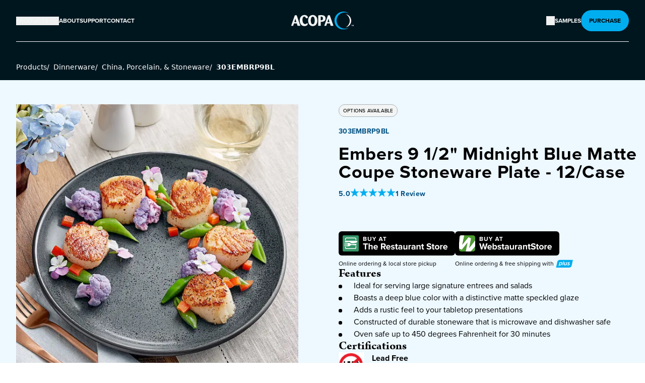

--- FILE ---
content_type: text/html; charset=utf-8
request_url: https://www.acopatableware.com/product/303EMBRP9BL/
body_size: 39357
content:
<!DOCTYPE html><html lang="en" dir="ltr"><head><meta charSet="utf-8" data-next-head=""/><meta name="viewport" content="minimum-scale=1, initial-scale=1, width=device-width, shrink-to-fit=no, viewport-fit=cover" data-next-head=""/><meta property="og:image:width" content="200" data-next-head=""/><meta property="og:image:height" content="385" data-next-head=""/><meta property="og:site_name" content="Acopa" data-next-head=""/><link rel="preload" href="https://www.webstaurantstore.com/uploads/Marketing_Sites/2024/7/acopa-logo.svg" as="image" data-next-head=""/><title data-next-head="">Embers 9 1/2&quot; Midnight Blue Matte Coupe Stoneware Plate - 12/Case | Acopa</title><meta name="robots" content="index,follow" data-next-head=""/><meta name="twitter:card" content="summary" data-next-head=""/><meta property="og:title" content="Embers 9 1/2&quot; Midnight Blue Matte Coupe Stoneware Plate - 12/Case - Acopa" data-next-head=""/><meta property="og:url" content="https://www.acopatableware.com/product/303EMBRP9BL/" data-next-head=""/><meta property="og:type" content="website" data-next-head=""/><meta property="og:image" content="https://www.webstaurantstore.com/images/products/medium/647305/2327545.jpg" data-next-head=""/><meta property="og:image:alt" content="Item #303EMBRP9BL" data-next-head=""/><link rel="canonical" href="https://www.acopatableware.com/product/303EMBRP9BL/" data-next-head=""/><link rel="preload" as="image" imageSrcSet="/_next/image/?url=https%3A%2F%2Fwww.webstaurantstore.com%2Fimages%2Fproducts%2Flarge%2F647305%2F2328345.jpg&amp;w=1200&amp;q=75 1x, /_next/image/?url=https%3A%2F%2Fwww.webstaurantstore.com%2Fimages%2Fproducts%2Flarge%2F647305%2F2328345.jpg&amp;w=3840&amp;q=75 2x" data-next-head=""/><script>(function(w,d,s,l,i){w[l]=w[l]||[];w[l].push({'gtm.start': new Date().getTime(),event:'gtm.js'});var f=d.getElementsByTagName(s)[0], j=d.createElement(s),dl=l!='dataLayer'?'&l='+l:'';j.async=true;j.src= 'https://www.googletagmanager.com/gtm.js?id='+i+dl;f.parentNode.insertBefore(j,f); })(window,document,'script','dataLayer','GTM-PW3TNKS');</script><link rel="preconnect" href="https://use.typekit.net"/><link rel="stylesheet" href="https://use.typekit.net/qed1eyx.css"/><link rel="apple-touch-icon" sizes="180x180" href="https://www.webstaurantstore.com/uploads/Marketing_Sites/2024/10/acopa_favicon_180.svg"/><link rel="icon" type="image/png" sizes="32x32" href="https://www.webstaurantstore.com/uploads/Marketing_Sites/2024/10/acopa_favicon_32.svg"/><link rel="icon" type="image/png" sizes="16x16" href="https://www.webstaurantstore.com/uploads/Marketing_Sites/2024/10/acopa_favicon_16.svg"/><link rel="preload" href="/_next/static/css/d5506f99b275a3be.css" as="style"/><link rel="stylesheet" href="/_next/static/css/d5506f99b275a3be.css" data-n-g=""/><noscript data-n-css=""></noscript><script defer="" nomodule="" src="/_next/static/chunks/polyfills-42372ed130431b0a.js"></script><script src="/_next/static/chunks/webpack-5355c0e283a8e9d6.js" defer=""></script><script src="/_next/static/chunks/framework-4fc3b90f73c19978.js" defer=""></script><script src="/_next/static/chunks/main-c4eb0b64725f8a39.js" defer=""></script><script src="/_next/static/chunks/pages/_app-b88605cc543a043d.js" defer=""></script><script src="/_next/static/chunks/pages/product/%5Bitem_number%5D-a5d0f4f84912b96f.js" defer=""></script><script src="/_next/static/wWp0Yi99nqcVp4vfcMClJ/_buildManifest.js" defer=""></script><script src="/_next/static/wWp0Yi99nqcVp4vfcMClJ/_ssgManifest.js" defer=""></script><meta name="sentry-trace" content="653d0fa90880f698eec1fb0617bc21e3-36dff79009f17f27-0"/><meta name="baggage" content="sentry-environment=prod,sentry-release=3caadf96049b6b167af3c43890a7c1e7558dd1d4,sentry-public_key=35f6e7a004639b9b7a769415a2d4b21e,sentry-trace_id=653d0fa90880f698eec1fb0617bc21e3,sentry-sampled=false"/></head><body class="antialiased"><noscript><iframe src="https://www.googletagmanager.com/ns.html?id=GTM-PW3TNKS" height="0" width="0" style="display:none;visibility:hidden"></iframe></noscript><div id="__next"><header class="header bg-acopa-900 font-primary"><a class="skip-to-content" href="#main">Skip to content</a><div class="header_inner max-w-1360 mx-auto px-5 lg:px-8"><div class="header_content flex items-center justify-between py-8 lg:py-5"><nav class="ml-auto hidden flex-1 justify-center lg:flex lg:justify-start"><ul class="flex gap-6"><li><button class="desktop-nav__item nav-dropdown-button block flex items-center text-xs font-bold uppercase"><span class="text-xs font-bold uppercase">Products</span><svg aria-hidden="true" focusable="false" width="13" height="14" viewBox="0 0 13 14" class="ml-2 inline-block transition-all duration-300 " fill="none" xmlns="http://www.w3.org/2000/svg"><path fill-rule="evenodd" clip-rule="evenodd" d="M2.15024 5.08774C2.30889 4.92909 2.56611 4.92909 2.72476 5.08774L6.5 8.86298L10.2752 5.08774C10.4339 4.92909 10.6911 4.92909 10.8498 5.08774C11.0084 5.24639 11.0084 5.50361 10.8498 5.66226L6.78726 9.72476C6.62861 9.88341 6.37139 9.88341 6.21274 9.72476L2.15024 5.66226C1.99159 5.50361 1.99159 5.24639 2.15024 5.08774Z" fill="#F3F5F5"></path></svg></button><div class="nav-dropdown-content products-dropdown shadow-xl DesktopNav_nav_dropdown_products__rjUi7"><div class="products-dropdown-inner max-w-1360 mx-auto flex px-4 md:px-8"><ul class="text-neutral-light relative w-full text-left text-2xl"><li class="mt-8 flex first:mt-0"><button class="max-w-72 flex-shrink-0 text-left text-xl font-bold " data-shadow="Collections" tabindex="-1"><img src="https://www.webstaurantstore.com/uploads/Marketing_Sites/2024/7/collections-nav-img.png" alt="" class="mr-2 inline-block"/><span class="arrow-link">Collections</span><svg aria-hidden="true" focusable="false" width="17" height="16" viewBox="0 0 17 16" class="ml-2 inline-block flex-shrink-0" fill="none" xmlns="http://www.w3.org/2000/svg"><path fill-rule="evenodd" clip-rule="evenodd" d="M6.39645 2.64645C6.59171 2.45118 6.90829 2.45118 7.10355 2.64645L12.1036 7.64645C12.2988 7.84171 12.2988 8.15829 12.1036 8.35355L7.10355 13.3536C6.90829 13.5488 6.59171 13.5488 6.39645 13.3536C6.20118 13.1583 6.20118 12.8417 6.39645 12.6464L11.0429 8L6.39645 3.35355C6.20118 3.15829 6.20118 2.84171 6.39645 2.64645Z" fill="#F3F5F5"></path></svg></button><div class="Products_subcategory_wrapper__gVMLS Products_Collections__8to1t Products_show__OZtqr"><h3 class="Products_subcategory_heading__CAao1 font-secondary text-3xl font-bold">Collections</h3><p class="subcategory_intro max-w-2xl pb-6 pt-3 text-sm">Express you unique style at every meal. Whether you prefer modern minimalism, rustic warmth, or classic elegance, we have something that suits your aesthetic.</p><div class="mb-6 flex gap-10"><div><img alt="Collections product in use" loading="lazy" width="715" height="715" decoding="async" data-nimg="1" class="Products_prodDropdown_img__LqZQv false" style="color:transparent" srcSet="/_next/image/?url=https%3A%2F%2Fwww.webstaurantstore.com%2Fuploads%2FMarketing_Sites%2F2024%2F10%2Fembers-collection-lg.jpg&amp;w=750&amp;q=75 1x, /_next/image/?url=https%3A%2F%2Fwww.webstaurantstore.com%2Fuploads%2FMarketing_Sites%2F2024%2F10%2Fembers-collection-lg.jpg&amp;w=1920&amp;q=75 2x" src="/_next/image/?url=https%3A%2F%2Fwww.webstaurantstore.com%2Fuploads%2FMarketing_Sites%2F2024%2F10%2Fembers-collection-lg.jpg&amp;w=1920&amp;q=75"/><h4 class="font-secondary pb-2 pt-2 text-xl font-bold">Embers Stoneware</h4><a tab-index="0" class="arrow-link text-xs uppercase" href="/shop-by-collection/artisan/embers/">Shop Collection <svg aria-hidden="true" focusable="false" width="17" height="16" viewBox="0 0 17 16" class="ml-2 inline-block flex-shrink-0" fill="none" xmlns="http://www.w3.org/2000/svg"><path fill-rule="evenodd" clip-rule="evenodd" d="M6.39645 2.64645C6.59171 2.45118 6.90829 2.45118 7.10355 2.64645L12.1036 7.64645C12.2988 7.84171 12.2988 8.15829 12.1036 8.35355L7.10355 13.3536C6.90829 13.5488 6.59171 13.5488 6.39645 13.3536C6.20118 13.1583 6.20118 12.8417 6.39645 12.6464L11.0429 8L6.39645 3.35355C6.20118 3.15829 6.20118 2.84171 6.39645 2.64645Z" fill="#F3F5F5"></path></svg></a></div><div><img alt="Collections product in use" loading="lazy" width="715" height="715" decoding="async" data-nimg="1" class="Products_prodDropdown_img__LqZQv false" style="color:transparent" srcSet="/_next/image/?url=https%3A%2F%2Fwww.webstaurantstore.com%2Fuploads%2FMarketing_Sites%2F2024%2F12%2Fedgeworth-collection-lg.jpg&amp;w=750&amp;q=75 1x, /_next/image/?url=https%3A%2F%2Fwww.webstaurantstore.com%2Fuploads%2FMarketing_Sites%2F2024%2F12%2Fedgeworth-collection-lg.jpg&amp;w=1920&amp;q=75 2x" src="/_next/image/?url=https%3A%2F%2Fwww.webstaurantstore.com%2Fuploads%2FMarketing_Sites%2F2024%2F12%2Fedgeworth-collection-lg.jpg&amp;w=1920&amp;q=75"/><h4 class="font-secondary pb-2 pt-2 text-xl font-bold">Edgeworth 18/8</h4><a class="arrow-link text-xs uppercase" href="/shop-by-collection/classic/edgeworth/">Shop Collection <svg aria-hidden="true" focusable="false" width="17" height="16" viewBox="0 0 17 16" class="ml-2 inline-block flex-shrink-0" fill="none" xmlns="http://www.w3.org/2000/svg"><path fill-rule="evenodd" clip-rule="evenodd" d="M6.39645 2.64645C6.59171 2.45118 6.90829 2.45118 7.10355 2.64645L12.1036 7.64645C12.2988 7.84171 12.2988 8.15829 12.1036 8.35355L7.10355 13.3536C6.90829 13.5488 6.59171 13.5488 6.39645 13.3536C6.20118 13.1583 6.20118 12.8417 6.39645 12.6464L11.0429 8L6.39645 3.35355C6.20118 3.15829 6.20118 2.84171 6.39645 2.64645Z" fill="#F3F5F5"></path></svg></a></div><div><img alt="Collections product in use" loading="lazy" width="715" height="715" decoding="async" data-nimg="1" class="Products_prodDropdown_img__LqZQv false" style="color:transparent" srcSet="/_next/image/?url=https%3A%2F%2Fwww.webstaurantstore.com%2Fuploads%2FMarketing_Sites%2F2024%2F12%2Fpiatta-collection-lg.jpg&amp;w=750&amp;q=75 1x, /_next/image/?url=https%3A%2F%2Fwww.webstaurantstore.com%2Fuploads%2FMarketing_Sites%2F2024%2F12%2Fpiatta-collection-lg.jpg&amp;w=1920&amp;q=75 2x" src="/_next/image/?url=https%3A%2F%2Fwww.webstaurantstore.com%2Fuploads%2FMarketing_Sites%2F2024%2F12%2Fpiatta-collection-lg.jpg&amp;w=1920&amp;q=75"/><h4 class="font-secondary pb-2 pt-2 text-xl font-bold">Piatta Glassware</h4><a class="arrow-link text-xs uppercase" href="/shop-by-collection/modern/piatta/">Shop Collection <svg aria-hidden="true" focusable="false" width="17" height="16" viewBox="0 0 17 16" class="ml-2 inline-block flex-shrink-0" fill="none" xmlns="http://www.w3.org/2000/svg"><path fill-rule="evenodd" clip-rule="evenodd" d="M6.39645 2.64645C6.59171 2.45118 6.90829 2.45118 7.10355 2.64645L12.1036 7.64645C12.2988 7.84171 12.2988 8.15829 12.1036 8.35355L7.10355 13.3536C6.90829 13.5488 6.59171 13.5488 6.39645 13.3536C6.20118 13.1583 6.20118 12.8417 6.39645 12.6464L11.0429 8L6.39645 3.35355C6.20118 3.15829 6.20118 2.84171 6.39645 2.64645Z" fill="#F3F5F5"></path></svg></a></div></div><ul class="Products_subcategory_list__zi21C"><li class="Products_Collections__8to1t"><a tabindex="-1" class="Products_subcategory_link__acYVQ hover:underline" href="/shop-by-collection/artisan/">Shop All Collections</a></li></ul></div></li><li class="mt-8 flex first:mt-0"><button class="max-w-72 flex-shrink-0 text-left text-xl font-bold " data-shadow="Flatware" tabindex="-1"><img src="https://www.webstaurantstore.com/uploads/Marketing_Sites/2024/7/flatware-nav-img.png" alt="" class="mr-2 inline-block"/><span class="arrow-link">Flatware</span><svg aria-hidden="true" focusable="false" width="17" height="16" viewBox="0 0 17 16" class="ml-2 inline-block flex-shrink-0" fill="none" xmlns="http://www.w3.org/2000/svg"><path fill-rule="evenodd" clip-rule="evenodd" d="M6.39645 2.64645C6.59171 2.45118 6.90829 2.45118 7.10355 2.64645L12.1036 7.64645C12.2988 7.84171 12.2988 8.15829 12.1036 8.35355L7.10355 13.3536C6.90829 13.5488 6.59171 13.5488 6.39645 13.3536C6.20118 13.1583 6.20118 12.8417 6.39645 12.6464L11.0429 8L6.39645 3.35355C6.20118 3.15829 6.20118 2.84171 6.39645 2.64645Z" fill="#F3F5F5"></path></svg></button><div class="Products_subcategory_wrapper__gVMLS hidden"><h3 class="Products_subcategory_heading__CAao1 font-secondary text-3xl font-bold">Flatware</h3><ul class="Products_subcategory_list__zi21C"><li class="undefined"><button tabindex="-1" class="hover:underline btn-inactive-nav">All Flatware<svg aria-hidden="true" focusable="false" width="17" height="16" viewBox="0 0 17 16" class="ml-2 inline-block flex-shrink-0" fill="none" xmlns="http://www.w3.org/2000/svg"><path fill-rule="evenodd" clip-rule="evenodd" d="M6.39645 2.64645C6.59171 2.45118 6.90829 2.45118 7.10355 2.64645L12.1036 7.64645C12.2988 7.84171 12.2988 8.15829 12.1036 8.35355L7.10355 13.3536C6.90829 13.5488 6.59171 13.5488 6.39645 13.3536C6.20118 13.1583 6.20118 12.8417 6.39645 12.6464L11.0429 8L6.39645 3.35355C6.20118 3.15829 6.20118 2.84171 6.39645 2.64645Z" fill="#F3F5F5"></path></svg></button></li><li class="undefined"><button tabindex="-1" class="hover:underline btn-inactive-nav">18/0 Stainless Steel<svg aria-hidden="true" focusable="false" width="17" height="16" viewBox="0 0 17 16" class="ml-2 inline-block flex-shrink-0" fill="none" xmlns="http://www.w3.org/2000/svg"><path fill-rule="evenodd" clip-rule="evenodd" d="M6.39645 2.64645C6.59171 2.45118 6.90829 2.45118 7.10355 2.64645L12.1036 7.64645C12.2988 7.84171 12.2988 8.15829 12.1036 8.35355L7.10355 13.3536C6.90829 13.5488 6.59171 13.5488 6.39645 13.3536C6.20118 13.1583 6.20118 12.8417 6.39645 12.6464L11.0429 8L6.39645 3.35355C6.20118 3.15829 6.20118 2.84171 6.39645 2.64645Z" fill="#F3F5F5"></path></svg></button></li><li class="undefined"><button tabindex="-1" class="hover:underline btn-inactive-nav">18/8 Stainless Steel<svg aria-hidden="true" focusable="false" width="17" height="16" viewBox="0 0 17 16" class="ml-2 inline-block flex-shrink-0" fill="none" xmlns="http://www.w3.org/2000/svg"><path fill-rule="evenodd" clip-rule="evenodd" d="M6.39645 2.64645C6.59171 2.45118 6.90829 2.45118 7.10355 2.64645L12.1036 7.64645C12.2988 7.84171 12.2988 8.15829 12.1036 8.35355L7.10355 13.3536C6.90829 13.5488 6.59171 13.5488 6.39645 13.3536C6.20118 13.1583 6.20118 12.8417 6.39645 12.6464L11.0429 8L6.39645 3.35355C6.20118 3.15829 6.20118 2.84171 6.39645 2.64645Z" fill="#F3F5F5"></path></svg></button></li><li class="undefined"><button tabindex="-1" class="hover:underline btn-inactive-nav">18/10 Stainless Steel<svg aria-hidden="true" focusable="false" width="17" height="16" viewBox="0 0 17 16" class="ml-2 inline-block flex-shrink-0" fill="none" xmlns="http://www.w3.org/2000/svg"><path fill-rule="evenodd" clip-rule="evenodd" d="M6.39645 2.64645C6.59171 2.45118 6.90829 2.45118 7.10355 2.64645L12.1036 7.64645C12.2988 7.84171 12.2988 8.15829 12.1036 8.35355L7.10355 13.3536C6.90829 13.5488 6.59171 13.5488 6.39645 13.3536C6.20118 13.1583 6.20118 12.8417 6.39645 12.6464L11.0429 8L6.39645 3.35355C6.20118 3.15829 6.20118 2.84171 6.39645 2.64645Z" fill="#F3F5F5"></path></svg></button></li></ul></div></li><li class="mt-8 flex first:mt-0"><button class="max-w-72 flex-shrink-0 text-left text-xl font-bold " data-shadow="Beverageware" tabindex="-1"><img src="https://www.webstaurantstore.com/uploads/Marketing_Sites/2024/7/beverage-nav-icon.png" alt="" class="mr-2 inline-block"/><span class="arrow-link">Beverageware</span><svg aria-hidden="true" focusable="false" width="17" height="16" viewBox="0 0 17 16" class="ml-2 inline-block flex-shrink-0" fill="none" xmlns="http://www.w3.org/2000/svg"><path fill-rule="evenodd" clip-rule="evenodd" d="M6.39645 2.64645C6.59171 2.45118 6.90829 2.45118 7.10355 2.64645L12.1036 7.64645C12.2988 7.84171 12.2988 8.15829 12.1036 8.35355L7.10355 13.3536C6.90829 13.5488 6.59171 13.5488 6.39645 13.3536C6.20118 13.1583 6.20118 12.8417 6.39645 12.6464L11.0429 8L6.39645 3.35355C6.20118 3.15829 6.20118 2.84171 6.39645 2.64645Z" fill="#F3F5F5"></path></svg></button><div class="Products_subcategory_wrapper__gVMLS Products_Beverageware__zavNS hidden"><h3 class="Products_subcategory_heading__CAao1 font-secondary text-3xl font-bold">Beverageware</h3><ul class="Products_subcategory_list__zi21C"><li class="Products_Beverageware__zavNS"><button tabindex="-1" class="hover:underline btn-inactive-nav">Glassware<svg aria-hidden="true" focusable="false" width="17" height="16" viewBox="0 0 17 16" class="ml-2 inline-block flex-shrink-0" fill="none" xmlns="http://www.w3.org/2000/svg"><path fill-rule="evenodd" clip-rule="evenodd" d="M6.39645 2.64645C6.59171 2.45118 6.90829 2.45118 7.10355 2.64645L12.1036 7.64645C12.2988 7.84171 12.2988 8.15829 12.1036 8.35355L7.10355 13.3536C6.90829 13.5488 6.59171 13.5488 6.39645 13.3536C6.20118 13.1583 6.20118 12.8417 6.39645 12.6464L11.0429 8L6.39645 3.35355C6.20118 3.15829 6.20118 2.84171 6.39645 2.64645Z" fill="#F3F5F5"></path></svg></button></li><li class="Products_Beverageware__zavNS"><button tabindex="-1" class="hover:underline btn-inactive-nav">Novelty &amp; Specialty Beverageware<svg aria-hidden="true" focusable="false" width="17" height="16" viewBox="0 0 17 16" class="ml-2 inline-block flex-shrink-0" fill="none" xmlns="http://www.w3.org/2000/svg"><path fill-rule="evenodd" clip-rule="evenodd" d="M6.39645 2.64645C6.59171 2.45118 6.90829 2.45118 7.10355 2.64645L12.1036 7.64645C12.2988 7.84171 12.2988 8.15829 12.1036 8.35355L7.10355 13.3536C6.90829 13.5488 6.59171 13.5488 6.39645 13.3536C6.20118 13.1583 6.20118 12.8417 6.39645 12.6464L11.0429 8L6.39645 3.35355C6.20118 3.15829 6.20118 2.84171 6.39645 2.64645Z" fill="#F3F5F5"></path></svg></button></li><li class="Products_Beverageware__zavNS"><a tabindex="-1" class="Products_subcategory_link__acYVQ hover:underline" href="/beverageware/cups-mugs-saucers/">Cups, Mugs &amp; Saucers</a></li><li class="Products_Beverageware__zavNS"><a tabindex="-1" class="Products_subcategory_link__acYVQ hover:underline" href="/beverageware/reusable-plastic-beverageware/">Reusable Plastic Beverageware</a></li><li class="Products_Beverageware__zavNS"><a tabindex="-1" class="Products_subcategory_link__acYVQ hover:underline" href="/beverageware/metal-beverageware/">Metal Beverageware</a></li><li class="Products_Beverageware__zavNS"><a tabindex="-1" class="Products_subcategory_link__acYVQ hover:underline" href="/beverageware/tasting-flights/">Tasting Flights</a></li><li class="Products_Beverageware__zavNS"><a tabindex="-1" class="Products_subcategory_link__acYVQ hover:underline" href="/beverageware/reusable-straws/">Reusable Straws</a></li><li class="Products_Beverageware__zavNS"><a tabindex="-1" class="Products_subcategory_link__acYVQ hover:underline" href="/beverageware/espresso-cups/">Espresso Cups</a></li></ul></div></li><li class="mt-8 flex first:mt-0"><button class="max-w-72 flex-shrink-0 text-left text-xl font-bold " data-shadow="Dinnerware" tabindex="-1"><img src="https://www.webstaurantstore.com/uploads/Marketing_Sites/2024/7/dinnerware-nav-icon.png" alt="" class="mr-2 inline-block"/><span class="arrow-link">Dinnerware</span><svg aria-hidden="true" focusable="false" width="17" height="16" viewBox="0 0 17 16" class="ml-2 inline-block flex-shrink-0" fill="none" xmlns="http://www.w3.org/2000/svg"><path fill-rule="evenodd" clip-rule="evenodd" d="M6.39645 2.64645C6.59171 2.45118 6.90829 2.45118 7.10355 2.64645L12.1036 7.64645C12.2988 7.84171 12.2988 8.15829 12.1036 8.35355L7.10355 13.3536C6.90829 13.5488 6.59171 13.5488 6.39645 13.3536C6.20118 13.1583 6.20118 12.8417 6.39645 12.6464L11.0429 8L6.39645 3.35355C6.20118 3.15829 6.20118 2.84171 6.39645 2.64645Z" fill="#F3F5F5"></path></svg></button><div class="Products_subcategory_wrapper__gVMLS Products_Dinnerware__Dyjh9 hidden"><h3 class="Products_subcategory_heading__CAao1 font-secondary text-3xl font-bold">Dinnerware</h3><ul class="Products_subcategory_list__zi21C"><li class="Products_Dinnerware__Dyjh9"><button tabindex="-1" class="hover:underline btn-inactive-nav">China, Porcelain &amp; Stoneware<svg aria-hidden="true" focusable="false" width="17" height="16" viewBox="0 0 17 16" class="ml-2 inline-block flex-shrink-0" fill="none" xmlns="http://www.w3.org/2000/svg"><path fill-rule="evenodd" clip-rule="evenodd" d="M6.39645 2.64645C6.59171 2.45118 6.90829 2.45118 7.10355 2.64645L12.1036 7.64645C12.2988 7.84171 12.2988 8.15829 12.1036 8.35355L7.10355 13.3536C6.90829 13.5488 6.59171 13.5488 6.39645 13.3536C6.20118 13.1583 6.20118 12.8417 6.39645 12.6464L11.0429 8L6.39645 3.35355C6.20118 3.15829 6.20118 2.84171 6.39645 2.64645Z" fill="#F3F5F5"></path></svg></button></li><li class="Products_Dinnerware__Dyjh9"><button tabindex="-1" class="hover:underline btn-inactive-nav">Melamine<svg aria-hidden="true" focusable="false" width="17" height="16" viewBox="0 0 17 16" class="ml-2 inline-block flex-shrink-0" fill="none" xmlns="http://www.w3.org/2000/svg"><path fill-rule="evenodd" clip-rule="evenodd" d="M6.39645 2.64645C6.59171 2.45118 6.90829 2.45118 7.10355 2.64645L12.1036 7.64645C12.2988 7.84171 12.2988 8.15829 12.1036 8.35355L7.10355 13.3536C6.90829 13.5488 6.59171 13.5488 6.39645 13.3536C6.20118 13.1583 6.20118 12.8417 6.39645 12.6464L11.0429 8L6.39645 3.35355C6.20118 3.15829 6.20118 2.84171 6.39645 2.64645Z" fill="#F3F5F5"></path></svg></button></li><li class="Products_Dinnerware__Dyjh9"><button tabindex="-1" class="hover:underline btn-inactive-nav">Glass<svg aria-hidden="true" focusable="false" width="17" height="16" viewBox="0 0 17 16" class="ml-2 inline-block flex-shrink-0" fill="none" xmlns="http://www.w3.org/2000/svg"><path fill-rule="evenodd" clip-rule="evenodd" d="M6.39645 2.64645C6.59171 2.45118 6.90829 2.45118 7.10355 2.64645L12.1036 7.64645C12.2988 7.84171 12.2988 8.15829 12.1036 8.35355L7.10355 13.3536C6.90829 13.5488 6.59171 13.5488 6.39645 13.3536C6.20118 13.1583 6.20118 12.8417 6.39645 12.6464L11.0429 8L6.39645 3.35355C6.20118 3.15829 6.20118 2.84171 6.39645 2.64645Z" fill="#F3F5F5"></path></svg></button></li></ul></div></li><li class="mt-8 flex first:mt-0"><button class="max-w-72 flex-shrink-0 text-left text-xl font-bold " data-shadow="Accessories" tabindex="-1"><img src="https://www.webstaurantstore.com/uploads/Marketing_Sites/2024/7/tabletop-nav-icon.png" alt="" class="mr-2 inline-block"/><span class="arrow-link">Accessories</span><svg aria-hidden="true" focusable="false" width="17" height="16" viewBox="0 0 17 16" class="ml-2 inline-block flex-shrink-0" fill="none" xmlns="http://www.w3.org/2000/svg"><path fill-rule="evenodd" clip-rule="evenodd" d="M6.39645 2.64645C6.59171 2.45118 6.90829 2.45118 7.10355 2.64645L12.1036 7.64645C12.2988 7.84171 12.2988 8.15829 12.1036 8.35355L7.10355 13.3536C6.90829 13.5488 6.59171 13.5488 6.39645 13.3536C6.20118 13.1583 6.20118 12.8417 6.39645 12.6464L11.0429 8L6.39645 3.35355C6.20118 3.15829 6.20118 2.84171 6.39645 2.64645Z" fill="#F3F5F5"></path></svg></button><div class="Products_subcategory_wrapper__gVMLS Products_Accessories__XK9v_ hidden"><h3 class="Products_subcategory_heading__CAao1 font-secondary text-3xl font-bold">Accessories</h3><ul class="Products_subcategory_list__zi21C"><li class="Products_Accessories__XK9v_"><button tabindex="-1" class="hover:underline btn-inactive-nav">Tabletop Display &amp; Décor<svg aria-hidden="true" focusable="false" width="17" height="16" viewBox="0 0 17 16" class="ml-2 inline-block flex-shrink-0" fill="none" xmlns="http://www.w3.org/2000/svg"><path fill-rule="evenodd" clip-rule="evenodd" d="M6.39645 2.64645C6.59171 2.45118 6.90829 2.45118 7.10355 2.64645L12.1036 7.64645C12.2988 7.84171 12.2988 8.15829 12.1036 8.35355L7.10355 13.3536C6.90829 13.5488 6.59171 13.5488 6.39645 13.3536C6.20118 13.1583 6.20118 12.8417 6.39645 12.6464L11.0429 8L6.39645 3.35355C6.20118 3.15829 6.20118 2.84171 6.39645 2.64645Z" fill="#F3F5F5"></path></svg></button></li><li class="Products_Accessories__XK9v_"><button tabindex="-1" class="hover:underline btn-inactive-nav">Condiment Holders &amp; Dispensers<svg aria-hidden="true" focusable="false" width="17" height="16" viewBox="0 0 17 16" class="ml-2 inline-block flex-shrink-0" fill="none" xmlns="http://www.w3.org/2000/svg"><path fill-rule="evenodd" clip-rule="evenodd" d="M6.39645 2.64645C6.59171 2.45118 6.90829 2.45118 7.10355 2.64645L12.1036 7.64645C12.2988 7.84171 12.2988 8.15829 12.1036 8.35355L7.10355 13.3536C6.90829 13.5488 6.59171 13.5488 6.39645 13.3536C6.20118 13.1583 6.20118 12.8417 6.39645 12.6464L11.0429 8L6.39645 3.35355C6.20118 3.15829 6.20118 2.84171 6.39645 2.64645Z" fill="#F3F5F5"></path></svg></button></li><li class="Products_Accessories__XK9v_"><button tabindex="-1" class="hover:underline btn-inactive-nav">Ovenware<svg aria-hidden="true" focusable="false" width="17" height="16" viewBox="0 0 17 16" class="ml-2 inline-block flex-shrink-0" fill="none" xmlns="http://www.w3.org/2000/svg"><path fill-rule="evenodd" clip-rule="evenodd" d="M6.39645 2.64645C6.59171 2.45118 6.90829 2.45118 7.10355 2.64645L12.1036 7.64645C12.2988 7.84171 12.2988 8.15829 12.1036 8.35355L7.10355 13.3536C6.90829 13.5488 6.59171 13.5488 6.39645 13.3536C6.20118 13.1583 6.20118 12.8417 6.39645 12.6464L11.0429 8L6.39645 3.35355C6.20118 3.15829 6.20118 2.84171 6.39645 2.64645Z" fill="#F3F5F5"></path></svg></button></li><li class="Products_Accessories__XK9v_"><button tabindex="-1" class="hover:underline btn-inactive-nav">Appetizer &amp; Tasting Dishes<svg aria-hidden="true" focusable="false" width="17" height="16" viewBox="0 0 17 16" class="ml-2 inline-block flex-shrink-0" fill="none" xmlns="http://www.w3.org/2000/svg"><path fill-rule="evenodd" clip-rule="evenodd" d="M6.39645 2.64645C6.59171 2.45118 6.90829 2.45118 7.10355 2.64645L12.1036 7.64645C12.2988 7.84171 12.2988 8.15829 12.1036 8.35355L7.10355 13.3536C6.90829 13.5488 6.59171 13.5488 6.39645 13.3536C6.20118 13.1583 6.20118 12.8417 6.39645 12.6464L11.0429 8L6.39645 3.35355C6.20118 3.15829 6.20118 2.84171 6.39645 2.64645Z" fill="#F3F5F5"></path></svg></button></li><li class="Products_Accessories__XK9v_"><a tabindex="-1" class="Products_subcategory_link__acYVQ hover:underline" href="/tabletop-serveware-accessories/dessert-dishes/">Dessert Dishes</a></li><li class="Products_Accessories__XK9v_"><a tabindex="-1" class="Products_subcategory_link__acYVQ hover:underline" href="/tabletop-serveware-accessories/restaurant-aprons/">Restaurant Aprons</a></li><li class="Products_Accessories__XK9v_"><a tabindex="-1" class="Products_subcategory_link__acYVQ hover:underline" href="/tabletop-serveware-accessories/food-storage-jars-ingredient-canisters/">Food Storage Jars and Ingredient Canisters</a></li><li class="Products_Accessories__XK9v_"><a tabindex="-1" class="Products_subcategory_link__acYVQ hover:underline" href="/tabletop-serveware-accessories/ramekins-sauce-cups/">Ramekins and Sauce Cups</a></li><li class="Products_Accessories__XK9v_"><a tabindex="-1" class="Products_subcategory_link__acYVQ hover:underline" href="/tabletop-serveware-accessories/restaurant-food-serving-baskets/">Restaurant Food Serving Baskets</a></li></ul></div></li><li class="mt-8 flex first:mt-0"><button class="max-w-72 flex-shrink-0 text-left text-xl font-bold " data-shadow="Catering" tabindex="-1"><img src="https://www.webstaurantstore.com/uploads/Marketing_Sites/2024/7/catering-nav-icon.png" alt="" class="mr-2 inline-block"/><span class="arrow-link">Catering</span><svg aria-hidden="true" focusable="false" width="17" height="16" viewBox="0 0 17 16" class="ml-2 inline-block flex-shrink-0" fill="none" xmlns="http://www.w3.org/2000/svg"><path fill-rule="evenodd" clip-rule="evenodd" d="M6.39645 2.64645C6.59171 2.45118 6.90829 2.45118 7.10355 2.64645L12.1036 7.64645C12.2988 7.84171 12.2988 8.15829 12.1036 8.35355L7.10355 13.3536C6.90829 13.5488 6.59171 13.5488 6.39645 13.3536C6.20118 13.1583 6.20118 12.8417 6.39645 12.6464L11.0429 8L6.39645 3.35355C6.20118 3.15829 6.20118 2.84171 6.39645 2.64645Z" fill="#F3F5F5"></path></svg></button><div class="Products_subcategory_wrapper__gVMLS Products_Catering__y9UeF hidden"><h3 class="Products_subcategory_heading__CAao1 font-secondary text-3xl font-bold">Catering</h3><ul class="Products_subcategory_list__zi21C"><li class="Products_Catering__y9UeF"><button tabindex="-1" class="hover:underline btn-inactive-nav">Chafing Dishes &amp; Chafer Accessories<svg aria-hidden="true" focusable="false" width="17" height="16" viewBox="0 0 17 16" class="ml-2 inline-block flex-shrink-0" fill="none" xmlns="http://www.w3.org/2000/svg"><path fill-rule="evenodd" clip-rule="evenodd" d="M6.39645 2.64645C6.59171 2.45118 6.90829 2.45118 7.10355 2.64645L12.1036 7.64645C12.2988 7.84171 12.2988 8.15829 12.1036 8.35355L7.10355 13.3536C6.90829 13.5488 6.59171 13.5488 6.39645 13.3536C6.20118 13.1583 6.20118 12.8417 6.39645 12.6464L11.0429 8L6.39645 3.35355C6.20118 3.15829 6.20118 2.84171 6.39645 2.64645Z" fill="#F3F5F5"></path></svg></button></li><li class="Products_Catering__y9UeF"><a tabindex="-1" class="Products_subcategory_link__acYVQ hover:underline" href="/catering-buffet/display-risers-display-stands/">Display Risers &amp; Display Stands</a></li><li class="Products_Catering__y9UeF"><a tabindex="-1" class="Products_subcategory_link__acYVQ hover:underline" href="/catering-buffet/cake-pie-cupcake-stands-covers/">Cake, Pie, Cupcake Stands &amp; Covers</a></li><li class="Products_Catering__y9UeF"><a tabindex="-1" class="Products_subcategory_link__acYVQ hover:underline" href="/catering-buffet/cup-dispensers-lid-organizers/">Cup Dispensers &amp; Lid Organizers</a></li><li class="Products_Catering__y9UeF"><a tabindex="-1" class="Products_subcategory_link__acYVQ hover:underline" href="/catering-buffet/food-display-baskets/">Food Display Baskets</a></li><li class="Products_Catering__y9UeF"><a tabindex="-1" class="Products_subcategory_link__acYVQ hover:underline" href="/catering-buffet/stale-serving-display-platters-trays/">Slate Serving &amp; Display Platters / Trays</a></li><li class="Products_Catering__y9UeF"><a tabindex="-1" class="Products_subcategory_link__acYVQ hover:underline" href="/catering-buffet/bread-boards-charcuterie-cheese-boards/">Bread Boards &amp; Charcuterie / Cheese Boards</a></li><li class="Products_Catering__y9UeF"><a tabindex="-1" class="Products_subcategory_link__acYVQ hover:underline" href="/catering-buffet/serving-display-bowls/">Serving &amp; Display Bowls</a></li><li class="Products_Catering__y9UeF"><a tabindex="-1" class="Products_subcategory_link__acYVQ hover:underline" href="/catering-buffet/metal-serving-display-platters-trays/">Metal Serving and Display Platters / Trays</a></li><li class="Products_Catering__y9UeF"><a tabindex="-1" class="Products_subcategory_link__acYVQ hover:underline" href="/catering-buffet/wood-serving-display-platters-trays/">Wood Serving &amp; Display Platters / Trays</a></li></ul></div></li><li class="mt-8 flex first:mt-0"><button class="max-w-72 flex-shrink-0 text-left text-xl font-bold " data-shadow="Beverage Service" tabindex="-1"><img src="https://www.webstaurantstore.com/uploads/Marketing_Sites/2024/7/beverage-services-nav-icon.png" alt="" class="mr-2 inline-block"/><span class="arrow-link">Beverage Service</span><svg aria-hidden="true" focusable="false" width="17" height="16" viewBox="0 0 17 16" class="ml-2 inline-block flex-shrink-0" fill="none" xmlns="http://www.w3.org/2000/svg"><path fill-rule="evenodd" clip-rule="evenodd" d="M6.39645 2.64645C6.59171 2.45118 6.90829 2.45118 7.10355 2.64645L12.1036 7.64645C12.2988 7.84171 12.2988 8.15829 12.1036 8.35355L7.10355 13.3536C6.90829 13.5488 6.59171 13.5488 6.39645 13.3536C6.20118 13.1583 6.20118 12.8417 6.39645 12.6464L11.0429 8L6.39645 3.35355C6.20118 3.15829 6.20118 2.84171 6.39645 2.64645Z" fill="#F3F5F5"></path></svg></button><div class="Products_subcategory_wrapper__gVMLS Products_Beverage__6xHH0 hidden"><h3 class="Products_subcategory_heading__CAao1 font-secondary text-3xl font-bold">Beverage Service</h3><ul class="Products_subcategory_list__zi21C"><li class="Products_Beverage__6xHH0"><button tabindex="-1" class="hover:underline btn-inactive-nav">Beverage Dispensers<svg aria-hidden="true" focusable="false" width="17" height="16" viewBox="0 0 17 16" class="ml-2 inline-block flex-shrink-0" fill="none" xmlns="http://www.w3.org/2000/svg"><path fill-rule="evenodd" clip-rule="evenodd" d="M6.39645 2.64645C6.59171 2.45118 6.90829 2.45118 7.10355 2.64645L12.1036 7.64645C12.2988 7.84171 12.2988 8.15829 12.1036 8.35355L7.10355 13.3536C6.90829 13.5488 6.59171 13.5488 6.39645 13.3536C6.20118 13.1583 6.20118 12.8417 6.39645 12.6464L11.0429 8L6.39645 3.35355C6.20118 3.15829 6.20118 2.84171 6.39645 2.64645Z" fill="#F3F5F5"></path></svg></button></li><li class="Products_Beverage__6xHH0"><button tabindex="-1" class="hover:underline btn-inactive-nav">Hot Beverage Service<svg aria-hidden="true" focusable="false" width="17" height="16" viewBox="0 0 17 16" class="ml-2 inline-block flex-shrink-0" fill="none" xmlns="http://www.w3.org/2000/svg"><path fill-rule="evenodd" clip-rule="evenodd" d="M6.39645 2.64645C6.59171 2.45118 6.90829 2.45118 7.10355 2.64645L12.1036 7.64645C12.2988 7.84171 12.2988 8.15829 12.1036 8.35355L7.10355 13.3536C6.90829 13.5488 6.59171 13.5488 6.39645 13.3536C6.20118 13.1583 6.20118 12.8417 6.39645 12.6464L11.0429 8L6.39645 3.35355C6.20118 3.15829 6.20118 2.84171 6.39645 2.64645Z" fill="#F3F5F5"></path></svg></button></li><li class="Products_Beverage__6xHH0"><button tabindex="-1" class="hover:underline btn-inactive-nav">Bar Tools<svg aria-hidden="true" focusable="false" width="17" height="16" viewBox="0 0 17 16" class="ml-2 inline-block flex-shrink-0" fill="none" xmlns="http://www.w3.org/2000/svg"><path fill-rule="evenodd" clip-rule="evenodd" d="M6.39645 2.64645C6.59171 2.45118 6.90829 2.45118 7.10355 2.64645L12.1036 7.64645C12.2988 7.84171 12.2988 8.15829 12.1036 8.35355L7.10355 13.3536C6.90829 13.5488 6.59171 13.5488 6.39645 13.3536C6.20118 13.1583 6.20118 12.8417 6.39645 12.6464L11.0429 8L6.39645 3.35355C6.20118 3.15829 6.20118 2.84171 6.39645 2.64645Z" fill="#F3F5F5"></path></svg></button></li><li class="Products_Beverage__6xHH0"><a tabindex="-1" class="Products_subcategory_link__acYVQ hover:underline" href="/beverage-service/decanters-carafes/">Decanters and Carafes</a></li><li class="Products_Beverage__6xHH0"><a tabindex="-1" class="Products_subcategory_link__acYVQ hover:underline" href="/beverage-service/pitchers/">Pitchers</a></li><li class="Products_Beverage__6xHH0"><a tabindex="-1" class="Products_subcategory_link__acYVQ hover:underline" href="/beverage-service/restaurant-creamers/">Restaurant Creamers</a></li><li class="Products_Beverage__6xHH0"><a tabindex="-1" class="Products_subcategory_link__acYVQ hover:underline" href="/beverage-service/cake-cups-bottles/">Sake Cups and Bottles</a></li><li class="Products_Beverage__6xHH0"><a tabindex="-1" class="Products_subcategory_link__acYVQ hover:underline" href="/beverage-service/reusable-milk-juice-bottles/">Reusable Milk &amp; Juice Bottles</a></li><li class="Products_Beverage__6xHH0"><a tabindex="-1" class="Products_subcategory_link__acYVQ hover:underline" href="/beverage-service/beer-growlers-accessories/">Beer Growlers and Accessories</a></li><li class="Products_Beverage__6xHH0"><a tabindex="-1" class="Products_subcategory_link__acYVQ hover:underline" href="/beverage-service/drink-bottle-coasters/">Drink and Bottle Coasters</a></li></ul></div></li></ul></div></div></li><li><a class="desktop-nav__item block text-xs font-bold uppercase" href="/about/">About</a></li><li><a class="desktop-nav__item block text-xs font-bold uppercase" href="/support-documents/">Support</a></li><li><a class="desktop-nav__item block text-xs font-bold uppercase" href="/contact/">Contact</a></li></ul></nav><div class="z-10 flex lg:flex-initial lg:justify-center"><a class="header-logo__link duration-500" href="/"><img alt="Acopa Logo" width="126" height="36" decoding="async" data-nimg="1" class="header-logo relative z-10" style="color:transparent" src="https://www.webstaurantstore.com/uploads/Marketing_Sites/2024/7/acopa-logo.svg"/></a></div><div class="nav-actions-wrapper mr-auto hidden flex-1 items-center justify-end gap-6 lg:flex"><button class="search_button" aria-label="search"><div class="search_button_inner"><img src="https://www.webstaurantstore.com/uploads/Marketing_Sites/2024/7/acopa-search-icon.svg" alt=""/></div></button><dialog class="bg-neutral200 border-acopa-500 mb-0 w-full max-w-full border p-0 md:m-auto md:w-auto md:max-w-lg lg:max-w-xl undefined"><div class="relative" style="z-index:101"><div class="flex items-center justify-between gap-4 p-6 pb-4"><h2 class="font-secondary text-2xl font-bold md:text-3xl">What can we help you find?</h2><button class="primary_button close_btn hover:opacity-70" autofocus=""><div class="primary_button_inner"><svg width="16" height="16" viewBox="0 0 16 16" aria-hidden="true" focusable="false" class="h-6 w-6" xmlns="http://www.w3.org/2000/svg"><path d="M8.7073 7.99977L12.8538 3.85331C12.9474 3.75953 13 3.63238 13 3.49983C12.9999 3.36728 12.9473 3.24017 12.8535 3.14644C12.7598 3.05272 12.6327 3.00004 12.5001 3C12.3676 2.99996 12.2405 3.05255 12.1467 3.14622L8.00021 7.29268L3.85376 3.14622C3.75997 3.05255 3.63283 2.99996 3.50028 3C3.36773 3.00004 3.24061 3.05272 3.14689 3.14644C3.05316 3.24017 3.00049 3.36728 3.00044 3.49983C3.0004 3.63238 3.053 3.75953 3.14667 3.85331L7.29312 7.99977L3.14667 12.1462C3.10019 12.1926 3.06332 12.2478 3.03815 12.3084C3.01298 12.3691 3.00002 12.4341 3 12.4998C2.99998 12.5655 3.0129 12.6306 3.03803 12.6913C3.06316 12.7519 3.1 12.8071 3.14644 12.8535C3.19289 12.9 3.24803 12.9368 3.30872 12.962C3.36941 12.9871 3.43446 13 3.50015 13C3.56583 13 3.63087 12.987 3.69155 12.9618C3.75222 12.9367 3.80734 12.8998 3.85376 12.8533L8.00021 8.70686L12.1467 12.8533C12.2405 12.947 12.3676 12.9996 12.5001 12.9995C12.6327 12.9995 12.7598 12.9468 12.8535 12.8531C12.9473 12.7594 12.9999 12.6323 13 12.4997C13 12.3672 12.9474 12.24 12.8538 12.1462L8.7073 7.99977Z" fill="#00161F"></path></svg></div></button></div><div class="bg-neutral-light border-acopa-500 border-t px-4 py-8"><div class="search-field pb-12"><form autoComplete="off"><div class="search-field__form flex flex-col justify-between gap-2 sm:flex-row"><label class="sr-only" for="siteSearch">Search</label><input type="text" autoComplete="off" id="siteSearch" placeholder="Search by product name, ID #, or keyword" class="placeholder:text-acopa-500 border-acopa-500 w-full rounded-full border px-4 py-3 text-sm focus:placeholder:text-opacity-0 sm:w-11/12" value=""/><button class="search_button primary_button w-full sm:w-auto" type="submit"><div class="search_button_inner"><span class="mr-1 inline-block lg:mr-0 lg:hidden">Search</span><svg width="16" height="16" viewBox="0 0 16 16" aria-hidden="true" focusable="false" class="search-icon" fill="#00161F" xmlns="http://www.w3.org/2000/svg"><path d="M7.25 2.5C4.62665 2.5 2.5 4.62665 2.5 7.25C2.5 9.87335 4.62665 12 7.25 12C9.87335 12 12 9.87335 12 7.25C12 4.62665 9.87335 2.5 7.25 2.5ZM1.5 7.25C1.5 4.07436 4.07436 1.5 7.25 1.5C10.4256 1.5 13 4.07436 13 7.25C13 10.4256 10.4256 13 7.25 13C4.07436 13 1.5 10.4256 1.5 7.25Z" fill="#00161FF"></path><path d="M10.6085 10.609C10.8038 10.4137 11.1204 10.4137 11.3157 10.609L14.3532 13.6465C14.5485 13.8418 14.5485 14.1584 14.3532 14.3536C14.1579 14.5489 13.8413 14.5489 13.6461 14.3536L10.6085 11.3161C10.4133 11.1208 10.4133 10.8042 10.6085 10.609Z" fill="#00161FF"></path></svg></div></button></div></form></div><h2 class="font-primary text-acopa-900 pb-3 text-sm font-bold md:text-lg">Helpful Links</h2><ul class="grid grid-cols-1 gap-4"><li class="border-1 border-acopa-border border bg-white transition duration-300 ease-in-out hover:bg-neutral-100"><a class="text-acopa-900 flex h-full flex-row items-center gap-6 px-5 py-5 lg:px-8" href="/contact/"><img src="https://www.webstaurantstore.com/uploads/Marketing_Sites/2024/8/question-icon.svg" alt=""/><div class=""><h3 class="text-lg font-bold">Frequently Asked Questions</h3><p>Find helpful information.</p></div></a></li><li class="border-1 border-acopa-border border bg-white transition duration-300 ease-in-out hover:bg-neutral-100"><a class="text-acopa-900 flex h-full flex-row items-center gap-6 px-5 py-5 lg:px-8" href="/support-documents/"><img src="https://www.webstaurantstore.com/uploads/Marketing_Sites/2024/8/book-icon.svg" alt=""/><div class=""><h3 class="text-lg font-bold">Support</h3><p>Browse a wide variety of helpful resources.</p></div></a></li><li class="border-1 border-acopa-border border bg-white transition duration-300 ease-in-out hover:bg-neutral-100"><a class="text-acopa-900 flex h-full flex-row items-center gap-6 px-5 py-5 lg:px-8" href="/contact/#contactForm"><img src="https://www.webstaurantstore.com/uploads/Marketing_Sites/2024/8/chat-icon.svg" alt=""/><div class=""><h3 class="text-lg font-bold">Contact</h3><p>Need additional help? Send us a message.</p></div></a></li></ul></div></div><div class="modal-backdrop"></div></dialog><a class="header-link block text-xs font-bold uppercase" href="/sample-products/">Samples</a><button id="wtb_button" class="primary_button">Purchase</button><dialog class="wtb_dialog mb-0 w-full max-w-3xl p-0 md:m-auto md:w-auto"><div class="wtb_dialog__inner bg-neutral200 font-body border-neutral400 relative mx-auto h-full w-full border p-4 pb-10 pt-16 text-center md:px-8 lg:p-24" style="z-index:101"><button class="primary_button close_btn absolute right-0 top-0 mr-4 mt-4 hover:opacity-70" autofocus=""><div class="primary_button_inner"><svg width="16" height="16" viewBox="0 0 16 16" aria-hidden="true" focusable="false" class="h-6 w-6" xmlns="http://www.w3.org/2000/svg"><path d="M8.7073 7.99977L12.8538 3.85331C12.9474 3.75953 13 3.63238 13 3.49983C12.9999 3.36728 12.9473 3.24017 12.8535 3.14644C12.7598 3.05272 12.6327 3.00004 12.5001 3C12.3676 2.99996 12.2405 3.05255 12.1467 3.14622L8.00021 7.29268L3.85376 3.14622C3.75997 3.05255 3.63283 2.99996 3.50028 3C3.36773 3.00004 3.24061 3.05272 3.14689 3.14644C3.05316 3.24017 3.00049 3.36728 3.00044 3.49983C3.0004 3.63238 3.053 3.75953 3.14667 3.85331L7.29312 7.99977L3.14667 12.1462C3.10019 12.1926 3.06332 12.2478 3.03815 12.3084C3.01298 12.3691 3.00002 12.4341 3 12.4998C2.99998 12.5655 3.0129 12.6306 3.03803 12.6913C3.06316 12.7519 3.1 12.8071 3.14644 12.8535C3.19289 12.9 3.24803 12.9368 3.30872 12.962C3.36941 12.9871 3.43446 13 3.50015 13C3.56583 13 3.63087 12.987 3.69155 12.9618C3.75222 12.9367 3.80734 12.8998 3.85376 12.8533L8.00021 8.70686L12.1467 12.8533C12.2405 12.947 12.3676 12.9996 12.5001 12.9995C12.6327 12.9995 12.7598 12.9468 12.8535 12.8531C12.9473 12.7594 12.9999 12.6323 13 12.4997C13 12.3672 12.9474 12.24 12.8538 12.1462L8.7073 7.99977Z" fill="#00161F"></path></svg></div></button><h2 class="font-secondary text-3xl font-bold">Where to <!-- -->Buy</h2><p class="pt-2 text-lg">Acopa products are available at these select retailers.</p><p class="pb-4 pt-10 text-sm">Click on your preferred store and you will be taken to a new tab or window.</p><div class="font-primary flex flex-shrink-0 flex-col items-center justify-center gap-8 sm:flex-row"><a class="duration-200 hover:opacity-70 flex cursor-pointer flex-col items-center justify-center duration-300 hover:opacity-70" target="_blank" rel="noopener" id="wtb_button" href="https://www.therestaurantstore.com/vendors/2992/acopa"><svg width="231" height="48" viewBox="0 0 231 48" fill="none" xmlns="http://www.w3.org/2000/svg"><rect width="231" height="48" rx="6" fill="black"></rect><rect x="8" y="8" width="32" height="32" rx="2" fill="#359668"></rect><path d="M35.1881 24.9511V27.7742C31.1303 27.5251 25.8095 27.1514 25.1263 27.1307C23.8841 27.1099 23.2838 28.3346 22.1037 29.1027C21.1927 29.7047 19.2259 29.7047 18.5427 29.7047C16.7622 29.6839 14.754 29.4556 12.3939 29.1442C11.9384 29.0819 11.4829 29.0197 11.0274 28.9574C10.9239 28.9574 10.8618 28.7913 10.8618 28.6253C10.8618 28.4384 10.9239 28.3762 11.0274 28.3762L12.3939 28.3554L18.0044 28.4592H18.0458C18.1701 28.4592 18.2529 28.3139 18.2529 28.1478V27.8572C18.2529 27.6704 18.1701 27.5458 18.0458 27.5458H18.0044L12.3939 27.276L11.0274 27.2137C10.9446 27.2137 10.8825 27.1514 10.8825 26.9646C10.8825 26.7778 10.9446 26.7155 11.0481 26.7155L12.3939 26.6947L18.0251 26.6325H18.0665C18.1908 26.6325 18.2736 26.4249 18.2736 26.2381C18.2736 26.072 18.1701 25.8644 18.0665 25.8644H18.0251L12.3939 25.6984L11.0481 25.6361C10.9653 25.6361 10.9032 25.5738 10.9032 25.387C10.9032 25.2002 10.9653 25.1379 11.0688 25.1379L12.4146 25.1171L18.0665 24.9926H18.1079C18.2322 24.9926 18.315 24.8473 18.315 24.6604V24.3698C18.315 24.183 18.2322 24.0377 18.1079 24.0377H18.0665L12.3939 24.0585L11.0688 24.0169C10.986 24.0169 10.9239 23.9547 10.9239 23.7678C10.9239 23.581 10.986 23.4357 11.0896 23.4357C11.5243 23.3942 11.9591 23.3319 12.4146 23.2904C14.7126 23.0621 16.8658 22.896 18.6255 22.896C19.3087 22.896 21.3169 22.896 22.1451 23.3527C23.3873 24.0169 23.8841 25.4908 25.147 25.5115C25.8302 25.5115 31.1303 25.1171 35.1881 24.9511Z" fill="white"></path><path d="M33.6105 32.3414C33.6105 33.0264 33.0516 33.5869 32.3684 33.5869H15.371C14.6878 33.5869 14.1288 33.0264 14.1288 32.3414V30.4731C13.6526 30.4109 13.1558 30.3694 12.6382 30.2863V32.3414C12.6382 33.8567 13.8597 35.0815 15.371 35.0815H32.3891C33.9004 35.0815 35.1219 33.8567 35.1219 32.3414V28.9163C34.6457 28.8955 34.1281 28.854 33.6313 28.8333V32.3414H33.6105Z" fill="white"></path><path d="M14.1288 17.7687V15.2777C14.1288 14.5927 14.6878 14.0322 15.371 14.0322H32.3891C33.0723 14.0322 33.6313 14.5927 33.6313 15.2777V17.7894C34.0867 17.7894 34.5836 17.7894 35.1219 17.7894V15.2777C35.1219 13.7623 33.9004 12.5376 32.3891 12.5376H15.371C13.8597 12.5376 12.6382 13.7623 12.6382 15.2777V17.7687H14.1288Z" fill="white"></path><path d="M36.5545 19.118C36.2854 18.9727 35.9334 18.9105 35.6229 18.9105C29.7639 18.7236 22.4142 18.7236 22.4142 18.7236L12.5181 18.8897V21.5883C14.8368 21.3807 17.2384 21.3392 19.5572 21.1108C20.0747 21.0693 20.5923 21.0901 21.0892 21.0901C21.9173 21.1108 22.5798 21.5675 23.1802 22.128C23.9255 22.8338 24.8158 23.8509 25.8509 23.8509C28.7494 23.8301 35.4158 23.3942 36.6994 21.4637C37.0928 20.924 37.1549 19.4294 36.5545 19.118Z" fill="white"></path><path d="M53.136 19C54.66 19 55.464 18.04 55.464 16.84C55.464 15.832 54.78 15.004 53.928 14.872C54.684 14.716 55.308 14.044 55.308 13.036C55.308 11.968 54.528 10.996 53.004 10.996H48.792V19H53.136ZM52.632 14.2H50.496V12.46H52.632C53.208 12.46 53.568 12.832 53.568 13.336C53.568 13.84 53.208 14.2 52.632 14.2ZM52.692 17.524H50.496V15.664H52.692C53.364 15.664 53.724 16.096 53.724 16.6C53.724 17.176 53.34 17.524 52.692 17.524ZM61.321 19.144C63.757 19.144 64.933 17.788 64.933 15.796V10.996H63.193V15.748C63.193 16.864 62.557 17.632 61.321 17.632C60.085 17.632 59.437 16.864 59.437 15.748V10.996H57.709V15.808C57.709 17.776 58.885 19.144 61.321 19.144ZM71.4058 19V15.724L74.4658 10.996H72.5218L70.5538 14.212L68.5618 10.996H66.6178L69.7018 15.724V19H71.4058ZM87.6585 19L84.5745 10.996H82.4385L79.3425 19H81.2865L81.7905 17.644H85.2225L85.7145 19H87.6585ZM84.7545 16.144H82.2585L83.5065 12.7L84.7545 16.144ZM92.1482 19V12.496H94.4762V10.996H88.0922V12.496H90.4322V19H92.1482Z" fill="white"></path><path d="M54.534 36V26.244H58.026V23.994H48.45V26.244H51.96V36H54.534ZM67.6026 36V29.826C67.6026 28.134 66.6846 27.09 64.7766 27.09C63.3546 27.09 62.2746 27.774 61.7166 28.44V23.994H59.4306V36H61.7166V30.15C62.1126 29.628 62.8146 29.124 63.6966 29.124C64.6866 29.124 65.3166 29.502 65.3166 30.708V36H67.6026ZM73.778 36.216C75.128 36.216 76.496 35.802 77.36 35.01L76.352 33.534C75.794 34.074 74.768 34.398 74.03 34.398C72.554 34.398 71.672 33.48 71.528 32.382H77.99V31.878C77.99 29.034 76.226 27.09 73.634 27.09C70.988 27.09 69.134 29.124 69.134 31.644C69.134 34.434 71.132 36.216 73.778 36.216ZM75.776 30.834H71.492C71.6 29.97 72.212 28.908 73.634 28.908C75.146 28.908 75.722 30.006 75.776 30.834ZM93.6607 36L90.9607 31.428C92.2567 31.122 93.5887 29.988 93.5887 27.864C93.5887 25.632 92.0587 23.994 89.5567 23.994H83.9407V36H86.4967V31.734H88.3687L90.7267 36H93.6607ZM89.1787 29.484H86.4967V26.244H89.1787C90.2047 26.244 90.9787 26.856 90.9787 27.864C90.9787 28.872 90.2047 29.484 89.1787 29.484ZM98.8141 36.216C100.164 36.216 101.532 35.802 102.396 35.01L101.388 33.534C100.83 34.074 99.8041 34.398 99.0661 34.398C97.5901 34.398 96.7081 33.48 96.5641 32.382H103.026V31.878C103.026 29.034 101.262 27.09 98.6701 27.09C96.0241 27.09 94.1701 29.124 94.1701 31.644C94.1701 34.434 96.1681 36.216 98.8141 36.216ZM100.812 30.834H96.5281C96.6361 29.97 97.2481 28.908 98.6701 28.908C100.182 28.908 100.758 30.006 100.812 30.834ZM107.629 36.216C110.041 36.216 111.391 35.01 111.391 33.426C111.391 29.916 106.243 30.996 106.243 29.7C106.243 29.214 106.783 28.836 107.611 28.836C108.673 28.836 109.663 29.286 110.185 29.844L111.103 28.278C110.239 27.594 109.069 27.09 107.593 27.09C105.307 27.09 104.029 28.368 104.029 29.826C104.029 33.246 109.195 32.076 109.195 33.516C109.195 34.056 108.727 34.452 107.737 34.452C106.657 34.452 105.361 33.858 104.731 33.264L103.741 34.866C104.659 35.712 106.117 36.216 107.629 36.216ZM115.811 36.216C116.765 36.216 117.377 35.964 117.719 35.658L117.233 33.93C117.107 34.056 116.783 34.182 116.441 34.182C115.937 34.182 115.649 33.768 115.649 33.228V29.304H117.413V27.306H115.649V24.93H113.345V27.306H111.905V29.304H113.345V33.84C113.345 35.388 114.209 36.216 115.811 36.216ZM126.304 36V30.384C126.304 27.882 124.486 27.09 122.506 27.09C121.138 27.09 119.77 27.522 118.708 28.458L119.572 29.988C120.31 29.304 121.174 28.962 122.11 28.962C123.262 28.962 124.018 29.538 124.018 30.42V31.59C123.442 30.906 122.416 30.528 121.264 30.528C119.878 30.528 118.24 31.302 118.24 33.336C118.24 35.28 119.878 36.216 121.264 36.216C122.398 36.216 123.424 35.802 124.018 35.1V36H126.304ZM122.182 34.668C121.282 34.668 120.544 34.2 120.544 33.39C120.544 32.544 121.282 32.076 122.182 32.076C122.92 32.076 123.64 32.328 124.018 32.832V33.912C123.64 34.416 122.92 34.668 122.182 34.668ZM136.545 36V27.306H134.259V33.192C133.863 33.696 133.161 34.182 132.279 34.182C131.307 34.182 130.677 33.786 130.677 32.58V27.306H128.391V33.48C128.391 35.172 129.291 36.216 131.199 36.216C132.621 36.216 133.665 35.568 134.259 34.902V36H136.545ZM140.921 36V30.258C141.299 29.7 142.307 29.268 143.063 29.268C143.315 29.268 143.531 29.286 143.693 29.322V27.09C142.613 27.09 141.533 27.72 140.921 28.494V27.306H138.635V36H140.921ZM152.447 36V30.384C152.447 27.882 150.629 27.09 148.649 27.09C147.281 27.09 145.913 27.522 144.851 28.458L145.715 29.988C146.453 29.304 147.317 28.962 148.253 28.962C149.405 28.962 150.161 29.538 150.161 30.42V31.59C149.585 30.906 148.559 30.528 147.407 30.528C146.021 30.528 144.383 31.302 144.383 33.336C144.383 35.28 146.021 36.216 147.407 36.216C148.541 36.216 149.567 35.802 150.161 35.1V36H152.447ZM148.325 34.668C147.425 34.668 146.687 34.2 146.687 33.39C146.687 32.544 147.425 32.076 148.325 32.076C149.063 32.076 149.783 32.328 150.161 32.832V33.912C149.783 34.416 149.063 34.668 148.325 34.668ZM162.689 36V29.862C162.689 28.17 161.771 27.09 159.863 27.09C158.441 27.09 157.379 27.774 156.821 28.44V27.306H154.535V36H156.821V30.15C157.199 29.628 157.901 29.124 158.801 29.124C159.773 29.124 160.403 29.538 160.403 30.744V36H162.689ZM167.694 36.216C168.648 36.216 169.26 35.964 169.602 35.658L169.116 33.93C168.99 34.056 168.666 34.182 168.324 34.182C167.82 34.182 167.532 33.768 167.532 33.228V29.304H169.296V27.306H167.532V24.93H165.228V27.306H163.788V29.304H165.228V33.84C165.228 35.388 166.092 36.216 167.694 36.216ZM179.426 36.216C182.666 36.216 184.232 34.56 184.232 32.364C184.232 27.882 177.338 29.16 177.338 27.252C177.338 26.532 177.95 26.046 179.048 26.046C180.272 26.046 181.568 26.46 182.54 27.36L183.962 25.488C182.774 24.39 181.19 23.814 179.282 23.814C176.456 23.814 174.728 25.47 174.728 27.468C174.728 31.986 181.64 30.528 181.64 32.652C181.64 33.336 180.956 33.984 179.552 33.984C177.896 33.984 176.582 33.246 175.736 32.364L174.35 34.308C175.466 35.442 177.122 36.216 179.426 36.216ZM188.389 36.216C189.343 36.216 189.955 35.964 190.297 35.658L189.811 33.93C189.685 34.056 189.361 34.182 189.019 34.182C188.515 34.182 188.227 33.768 188.227 33.228V29.304H189.991V27.306H188.227V24.93H185.923V27.306H184.483V29.304H185.923V33.84C185.923 35.388 186.787 36.216 188.389 36.216ZM195.407 36.216C198.287 36.216 200.015 34.128 200.015 31.644C200.015 29.178 198.287 27.09 195.407 27.09C192.545 27.09 190.817 29.178 190.817 31.644C190.817 34.128 192.545 36.216 195.407 36.216ZM195.407 34.182C193.985 34.182 193.193 33.012 193.193 31.644C193.193 30.294 193.985 29.124 195.407 29.124C196.829 29.124 197.639 30.294 197.639 31.644C197.639 33.012 196.829 34.182 195.407 34.182ZM203.817 36V30.258C204.195 29.7 205.203 29.268 205.959 29.268C206.211 29.268 206.427 29.286 206.589 29.322V27.09C205.509 27.09 204.429 27.72 203.817 28.494V27.306H201.531V36H203.817ZM211.923 36.216C213.273 36.216 214.641 35.802 215.505 35.01L214.497 33.534C213.939 34.074 212.913 34.398 212.175 34.398C210.699 34.398 209.817 33.48 209.673 32.382H216.135V31.878C216.135 29.034 214.371 27.09 211.779 27.09C209.133 27.09 207.279 29.124 207.279 31.644C207.279 34.434 209.277 36.216 211.923 36.216ZM213.921 30.834H209.637C209.745 29.97 210.357 28.908 211.779 28.908C213.291 28.908 213.867 30.006 213.921 30.834Z" fill="white"></path></svg><span class="flex items-center justify-center text-nowrap text-center pt-2 text-xs">Online ordering &amp; local store pickup</span></a><a class="duration-200 hover:opacity-70 flex cursor-pointer flex-col items-center justify-center duration-300 hover:opacity-70" target="_blank" rel="noopener" id="wtb_button" href="https://www.webstaurantstore.com/vendor/acopa.html"><svg width="207" height="48" viewBox="0 0 207 48" fill="none" xmlns="http://www.w3.org/2000/svg"><rect width="207" height="48" rx="6" fill="black"></rect><path d="M8 12.2516V23.1265L10.3264 8.4624C9.6259 8.81684 9.03756 9.35872 8.62683 10.0277C8.2161 10.6967 7.99911 11.4666 8 12.2516Z" fill="#4C9C2E"></path><path d="M26.7231 11.5556L31.8024 13.9276L28.2062 33.1225L40.0005 17.8387V12.2514C40.0005 11.1239 39.5526 10.0425 38.7553 9.24521C37.958 8.44792 36.8766 8 35.7491 8H18.3726L14.3091 26.6514L26.7231 11.5556Z" fill="#4C9C2E"></path><path d="M31.248 40.0001H35.7484C36.8759 40.0001 37.9573 39.5522 38.7546 38.7549C39.5519 37.9576 39.9998 36.8762 39.9998 35.7486V29.9226L31.248 40.0001Z" fill="#4C9C2E"></path><path d="M13.3892 36.6276L8 34.1133V35.7488C8 36.8764 8.44792 37.9577 9.24521 38.755C10.0425 39.5523 11.1239 40.0003 12.2514 40.0003H21.2064L24.7619 22.3342L13.3892 36.6276Z" fill="#4C9C2E"></path><path d="M40 17.8387L28.2057 33.1225L31.807 13.9276L26.7225 11.5556L14.334 26.6514L18.3721 8H12.2514C11.5822 7.99986 10.9225 8.15826 10.3263 8.46222L8 23.1264V34.113L13.3892 36.6527L24.7924 22.334L21.2064 40H31.2483L40 29.9225V17.8387Z" fill="white"></path><path d="M53.136 19C54.66 19 55.464 18.04 55.464 16.84C55.464 15.832 54.78 15.004 53.928 14.872C54.684 14.716 55.308 14.044 55.308 13.036C55.308 11.968 54.528 10.996 53.004 10.996H48.792V19H53.136ZM52.632 14.2H50.496V12.46H52.632C53.208 12.46 53.568 12.832 53.568 13.336C53.568 13.84 53.208 14.2 52.632 14.2ZM52.692 17.524H50.496V15.664H52.692C53.364 15.664 53.724 16.096 53.724 16.6C53.724 17.176 53.34 17.524 52.692 17.524ZM61.321 19.144C63.757 19.144 64.933 17.788 64.933 15.796V10.996H63.193V15.748C63.193 16.864 62.557 17.632 61.321 17.632C60.085 17.632 59.437 16.864 59.437 15.748V10.996H57.709V15.808C57.709 17.776 58.885 19.144 61.321 19.144ZM71.4058 19V15.724L74.4658 10.996H72.5218L70.5538 14.212L68.5618 10.996H66.6178L69.7018 15.724V19H71.4058ZM87.6585 19L84.5745 10.996H82.4385L79.3425 19H81.2865L81.7905 17.644H85.2225L85.7145 19H87.6585ZM84.7545 16.144H82.2585L83.5065 12.7L84.7545 16.144ZM92.1482 19V12.496H94.4762V10.996H88.0922V12.496H90.4322V19H92.1482Z" fill="white"></path><path d="M61.086 36L64.506 23.994H61.626L59.538 32.67L57.27 23.994H55.272L52.986 32.67L50.88 23.994H48.018L51.456 36H54.174L56.262 27.756L58.368 36H61.086ZM68.8427 36.216C70.1927 36.216 71.5607 35.802 72.4247 35.01L71.4167 33.534C70.8587 34.074 69.8327 34.398 69.0947 34.398C67.6187 34.398 66.7367 33.48 66.5927 32.382H73.0547V31.878C73.0547 29.034 71.2907 27.09 68.6987 27.09C66.0527 27.09 64.1987 29.124 64.1987 31.644C64.1987 34.434 66.1967 36.216 68.8427 36.216ZM70.8407 30.834H66.5567C66.6647 29.97 67.2767 28.908 68.6987 28.908C70.2107 28.908 70.7867 30.006 70.8407 30.834ZM76.812 33.21V30.132C77.19 29.556 78.036 29.124 78.774 29.124C80.106 29.124 80.988 30.15 80.988 31.662C80.988 33.174 80.106 34.182 78.774 34.182C78.036 34.182 77.19 33.768 76.812 33.21ZM76.812 36V34.884C77.496 35.748 78.45 36.216 79.494 36.216C81.69 36.216 83.346 34.56 83.346 31.662C83.346 28.818 81.708 27.09 79.494 27.09C78.468 27.09 77.496 27.54 76.812 28.422V23.994H74.526V36H76.812ZM88.0248 36.216C90.4368 36.216 91.7868 35.01 91.7868 33.426C91.7868 29.916 86.6388 30.996 86.6388 29.7C86.6388 29.214 87.1788 28.836 88.0068 28.836C89.0688 28.836 90.0588 29.286 90.5808 29.844L91.4988 28.278C90.6348 27.594 89.4648 27.09 87.9888 27.09C85.7028 27.09 84.4248 28.368 84.4248 29.826C84.4248 33.246 89.5908 32.076 89.5908 33.516C89.5908 34.056 89.1228 34.452 88.1328 34.452C87.0528 34.452 85.7568 33.858 85.1268 33.264L84.1368 34.866C85.0548 35.712 86.5128 36.216 88.0248 36.216ZM96.207 36.216C97.161 36.216 97.773 35.964 98.115 35.658L97.629 33.93C97.503 34.056 97.179 34.182 96.837 34.182C96.333 34.182 96.045 33.768 96.045 33.228V29.304H97.809V27.306H96.045V24.93H93.741V27.306H92.301V29.304H93.741V33.84C93.741 35.388 94.605 36.216 96.207 36.216ZM106.699 36V30.384C106.699 27.882 104.881 27.09 102.901 27.09C101.533 27.09 100.165 27.522 99.103 28.458L99.967 29.988C100.705 29.304 101.569 28.962 102.505 28.962C103.657 28.962 104.413 29.538 104.413 30.42V31.59C103.837 30.906 102.811 30.528 101.659 30.528C100.273 30.528 98.635 31.302 98.635 33.336C98.635 35.28 100.273 36.216 101.659 36.216C102.793 36.216 103.819 35.802 104.413 35.1V36H106.699ZM102.577 34.668C101.677 34.668 100.939 34.2 100.939 33.39C100.939 32.544 101.677 32.076 102.577 32.076C103.315 32.076 104.035 32.328 104.413 32.832V33.912C104.035 34.416 103.315 34.668 102.577 34.668ZM116.94 36V27.306H114.654V33.192C114.258 33.696 113.556 34.182 112.674 34.182C111.702 34.182 111.072 33.786 111.072 32.58V27.306H108.786V33.48C108.786 35.172 109.686 36.216 111.594 36.216C113.016 36.216 114.06 35.568 114.654 34.902V36H116.94ZM121.316 36V30.258C121.694 29.7 122.702 29.268 123.458 29.268C123.71 29.268 123.926 29.286 124.088 29.322V27.09C123.008 27.09 121.928 27.72 121.316 28.494V27.306H119.03V36H121.316ZM132.843 36V30.384C132.843 27.882 131.025 27.09 129.045 27.09C127.677 27.09 126.309 27.522 125.247 28.458L126.111 29.988C126.849 29.304 127.713 28.962 128.649 28.962C129.801 28.962 130.557 29.538 130.557 30.42V31.59C129.981 30.906 128.955 30.528 127.803 30.528C126.417 30.528 124.779 31.302 124.779 33.336C124.779 35.28 126.417 36.216 127.803 36.216C128.937 36.216 129.963 35.802 130.557 35.1V36H132.843ZM128.721 34.668C127.821 34.668 127.083 34.2 127.083 33.39C127.083 32.544 127.821 32.076 128.721 32.076C129.459 32.076 130.179 32.328 130.557 32.832V33.912C130.179 34.416 129.459 34.668 128.721 34.668ZM143.084 36V29.862C143.084 28.17 142.166 27.09 140.258 27.09C138.836 27.09 137.774 27.774 137.216 28.44V27.306H134.93V36H137.216V30.15C137.594 29.628 138.296 29.124 139.196 29.124C140.168 29.124 140.798 29.538 140.798 30.744V36H143.084ZM148.09 36.216C149.044 36.216 149.656 35.964 149.998 35.658L149.512 33.93C149.386 34.056 149.062 34.182 148.72 34.182C148.216 34.182 147.928 33.768 147.928 33.228V29.304H149.692V27.306H147.928V24.93H145.624V27.306H144.184V29.304H145.624V33.84C145.624 35.388 146.488 36.216 148.09 36.216ZM155.396 36.216C158.636 36.216 160.202 34.56 160.202 32.364C160.202 27.882 153.308 29.16 153.308 27.252C153.308 26.532 153.92 26.046 155.018 26.046C156.242 26.046 157.538 26.46 158.51 27.36L159.932 25.488C158.744 24.39 157.16 23.814 155.252 23.814C152.426 23.814 150.698 25.47 150.698 27.468C150.698 31.986 157.61 30.528 157.61 32.652C157.61 33.336 156.926 33.984 155.522 33.984C153.866 33.984 152.552 33.246 151.706 32.364L150.32 34.308C151.436 35.442 153.092 36.216 155.396 36.216ZM164.359 36.216C165.313 36.216 165.925 35.964 166.267 35.658L165.781 33.93C165.655 34.056 165.331 34.182 164.989 34.182C164.485 34.182 164.197 33.768 164.197 33.228V29.304H165.961V27.306H164.197V24.93H161.893V27.306H160.453V29.304H161.893V33.84C161.893 35.388 162.757 36.216 164.359 36.216ZM171.377 36.216C174.257 36.216 175.985 34.128 175.985 31.644C175.985 29.178 174.257 27.09 171.377 27.09C168.515 27.09 166.787 29.178 166.787 31.644C166.787 34.128 168.515 36.216 171.377 36.216ZM171.377 34.182C169.955 34.182 169.163 33.012 169.163 31.644C169.163 30.294 169.955 29.124 171.377 29.124C172.799 29.124 173.609 30.294 173.609 31.644C173.609 33.012 172.799 34.182 171.377 34.182ZM179.787 36V30.258C180.165 29.7 181.173 29.268 181.929 29.268C182.181 29.268 182.397 29.286 182.559 29.322V27.09C181.479 27.09 180.399 27.72 179.787 28.494V27.306H177.501V36H179.787ZM187.893 36.216C189.243 36.216 190.611 35.802 191.475 35.01L190.467 33.534C189.909 34.074 188.883 34.398 188.145 34.398C186.669 34.398 185.787 33.48 185.643 32.382H192.105V31.878C192.105 29.034 190.341 27.09 187.749 27.09C185.103 27.09 183.249 29.124 183.249 31.644C183.249 34.434 185.247 36.216 187.893 36.216ZM189.891 30.834H185.607C185.715 29.97 186.327 28.908 187.749 28.908C189.261 28.908 189.837 30.006 189.891 30.834Z" fill="white"></path></svg><span class="flex items-center justify-center text-nowrap text-center pt-2 text-xs">Online ordering &amp; free shipping with <span class="sr-only">Plus</span><svg width="38" height="16" viewBox="0 0 38 16" class="plus-icon ml-1" aria-hidden="true" focusable="false" fill="none" xmlns="http://www.w3.org/2000/svg"><g clip-path="url(#clip0_1051_27884)"><path fill-rule="evenodd" clip-rule="evenodd" d="M26.7175 15.9341H0.498047L3.10229 4.38493C3.58314 2.25245 5.50545 0.734375 7.72538 0.734375H33.9452L31.3406 12.2836C30.8597 14.4164 28.9378 15.9341 26.7175 15.9341Z" fill="#00AEEF"></path><path fill-rule="evenodd" clip-rule="evenodd" d="M23.4295 7.22503C23.5253 6.05537 24.7788 5.08789 26.307 5.08789C27.5226 5.08789 28.1757 5.71125 28.1757 5.71125C28.1757 5.71125 28.0715 5.93816 27.8052 6.21811C27.5386 6.49807 27.2963 6.635 27.2963 6.635C27.2963 6.635 26.7995 6.33676 26.1849 6.29124C25.2615 6.22206 24.7442 6.79344 25.0906 7.20352C25.5383 7.73404 27.7797 7.50499 27.547 9.39909C27.394 10.6462 26.1838 11.5187 24.605 11.5187C23.3894 11.5187 22.3359 10.6845 22.3359 10.6845C22.3359 10.6845 22.5046 10.3766 22.7997 10.0633C23.0944 9.75002 23.3275 9.63137 23.3275 9.63137C23.3275 9.63137 24.1552 10.0791 24.7697 10.125C25.9405 10.2124 26.2749 9.5923 25.9598 9.2661C25.2527 8.53377 23.3162 8.60868 23.4295 7.22503Z" fill="white"></path><path fill-rule="evenodd" clip-rule="evenodd" d="M15.6391 3.87539C15.2763 3.61981 14.7812 3.68792 14.7812 3.68792C14.7812 3.68792 13.2924 10.2965 13.2439 10.5105C13.1729 10.8249 13.3576 11.2012 13.586 11.3625C13.9488 11.6181 14.4442 11.55 14.4442 11.55C14.4442 11.55 15.9378 4.91995 15.9811 4.72745C16.0522 4.41308 15.8675 4.03634 15.6391 3.87539Z" fill="white"></path><path fill-rule="evenodd" clip-rule="evenodd" d="M21.8488 5.11914C21.459 5.11914 21.1049 5.23672 21.1049 5.23672L20.1666 9.40202C18.8464 10.7172 17.5448 10.3462 17.818 9.13425L18.696 5.23672C18.696 5.23672 18.3954 5.11914 18.0049 5.11914C17.6151 5.11914 17.2611 5.23672 17.2611 5.23672L16.3831 9.13425C16.036 10.6749 16.7015 11.5578 17.8494 11.5578C18.4796 11.5578 19.2213 11.2911 19.9352 10.7326C20.1374 11.6668 21.1155 11.5578 21.1155 11.5578L22.5395 5.23672C22.5395 5.23672 22.239 5.11914 21.8488 5.11914Z" fill="white"></path><path fill-rule="evenodd" clip-rule="evenodd" d="M9.22754 10.2695C8.56929 10.2695 8.11029 9.88845 7.92014 9.35578L8.38023 7.31256C8.81044 6.78024 9.44138 6.3992 10.0996 6.3992C10.9958 6.3992 11.4143 7.21828 11.1626 8.33453C10.9116 9.45041 10.1237 10.2695 9.22754 10.2695ZM10.6796 5.11914C9.93825 5.11914 9.25596 5.42276 8.69424 5.91958C8.47603 5.2066 7.37627 5.40268 7.37627 5.40268L5.61133 13.2357C6.40364 13.2357 7.1883 12.6041 7.36388 11.8245L7.60613 10.7488C7.94455 11.2459 8.48987 11.5496 9.23119 11.5496C10.8526 11.5496 12.1979 10.1071 12.5975 8.33453C12.9971 6.56158 12.3013 5.11914 10.6796 5.11914Z" fill="white"></path></g><defs><clipPath id="clip0_1051_27884"><rect width="34" height="16.32" fill="white" transform="translate(0 0.228516)"></rect></clipPath></defs></svg></span></a></div></div><div class="modal-backdrop"></div></dialog></div><div class="lg:hidden"><button class="primary_button button_hamburger" aria-label="open menu" tabindex="0"><div class="primary_button_inner"><svg aria-hidden="true" focusable="false" width="16" height="16" viewBox="0 0 16 16" fill="none" xmlns="http://www.w3.org/2000/svg"><path d="M13.5 7.5H2.5C2.36739 7.5 2.24021 7.55268 2.14645 7.64645C2.05268 7.74021 2 7.86739 2 8C2 8.13261 2.05268 8.25979 2.14645 8.35355C2.24021 8.44732 2.36739 8.5 2.5 8.5H13.5C13.6326 8.5 13.7598 8.44732 13.8536 8.35355C13.9473 8.25979 14 8.13261 14 8C14 7.86739 13.9473 7.74021 13.8536 7.64645C13.7598 7.55268 13.6326 7.5 13.5 7.5Z" fill="#00161F"></path><path d="M2.5 4.5H13.5C13.6326 4.5 13.7598 4.44732 13.8536 4.35355C13.9473 4.25979 14 4.13261 14 4C14 3.86739 13.9473 3.74021 13.8536 3.64645C13.7598 3.55268 13.6326 3.5 13.5 3.5H2.5C2.36739 3.5 2.24021 3.55268 2.14645 3.64645C2.05268 3.74021 2 3.86739 2 4C2 4.13261 2.05268 4.25979 2.14645 4.35355C2.24021 4.44732 2.36739 4.5 2.5 4.5Z" fill="black"></path><path d="M13.5 11.5H2.5C2.36739 11.5 2.24021 11.5527 2.14645 11.6464C2.05268 11.7402 2 11.8674 2 12C2 12.1326 2.05268 12.2598 2.14645 12.3536C2.24021 12.4473 2.36739 12.5 2.5 12.5H13.5C13.6326 12.5 13.7598 12.4473 13.8536 12.3536C13.9473 12.2598 14 12.1326 14 12C14 11.8674 13.9473 11.7402 13.8536 11.6464C13.7598 11.5527 13.6326 11.5 13.5 11.5Z" fill="black"></path></svg></div></button><div class="nav-content bg-acopa-900 absolute left-0 top-0 h-0 w-full overflow-y-scroll"><button class="primary_button button_hamburger fixed right-0 top-0 z-10 mr-5 mt-8"><div class="primary_button_inner"><svg width="16" height="16" viewBox="0 0 16 16" aria-hidden="true" focusable="false" xmlns="http://www.w3.org/2000/svg"><path d="M8.7073 7.99977L12.8538 3.85331C12.9474 3.75953 13 3.63238 13 3.49983C12.9999 3.36728 12.9473 3.24017 12.8535 3.14644C12.7598 3.05272 12.6327 3.00004 12.5001 3C12.3676 2.99996 12.2405 3.05255 12.1467 3.14622L8.00021 7.29268L3.85376 3.14622C3.75997 3.05255 3.63283 2.99996 3.50028 3C3.36773 3.00004 3.24061 3.05272 3.14689 3.14644C3.05316 3.24017 3.00049 3.36728 3.00044 3.49983C3.0004 3.63238 3.053 3.75953 3.14667 3.85331L7.29312 7.99977L3.14667 12.1462C3.10019 12.1926 3.06332 12.2478 3.03815 12.3084C3.01298 12.3691 3.00002 12.4341 3 12.4998C2.99998 12.5655 3.0129 12.6306 3.03803 12.6913C3.06316 12.7519 3.1 12.8071 3.14644 12.8535C3.19289 12.9 3.24803 12.9368 3.30872 12.962C3.36941 12.9871 3.43446 13 3.50015 13C3.56583 13 3.63087 12.987 3.69155 12.9618C3.75222 12.9367 3.80734 12.8998 3.85376 12.8533L8.00021 8.70686L12.1467 12.8533C12.2405 12.947 12.3676 12.9996 12.5001 12.9995C12.6327 12.9995 12.7598 12.9468 12.8535 12.8531C12.9473 12.7594 12.9999 12.6323 13 12.4997C13 12.3672 12.9474 12.24 12.8538 12.1462L8.7073 7.99977Z" fill="#000000"></path></svg></div></button><div class="mask"></div><ul class="undefined mobile-parent-wrap overflow-x-hidden overflow-y-scroll relative px-4"><li><div class="mobile-parent-container-inner  transition-all delay-200 duration-300 overflow-x-hidden overflow-y-scroll bg-acopa-900 left-0 top-0 h-full w-full"><ul><li class="flex w-full items-center"><button tabindex="-1" class="text-neutral-light flex w-full items-center py-3 text-lg font-bold"><img src="https://www.webstaurantstore.com/uploads/Marketing_Sites/2024/7/collections-nav-img.png" alt="" class="mr-2 inline-block"/>Collections<svg aria-hidden="true" focusable="false" width="17" height="16" viewBox="0 0 17 16" class="ml-2 flex-shrink-0" fill="none" xmlns="http://www.w3.org/2000/svg"><path fill-rule="evenodd" clip-rule="evenodd" d="M6.39645 2.64645C6.59171 2.45118 6.90829 2.45118 7.10355 2.64645L12.1036 7.64645C12.2988 7.84171 12.2988 8.15829 12.1036 8.35355L7.10355 13.3536C6.90829 13.5488 6.59171 13.5488 6.39645 13.3536C6.20118 13.1583 6.20118 12.8417 6.39645 12.6464L11.0429 8L6.39645 3.35355C6.20118 3.15829 6.20118 2.84171 6.39645 2.64645Z" fill="#F3F5F5"></path></svg></button><div class="mobile-parent-container px-5 invisible left-full delay-0 transition-all duration-300 overflow-x-hidden overflow-y-scroll pb-12 bg-acopa-900 absolute left-0 top-0 h-full w-full"><button tabindex="-1" class="back-btn text-neutral-light flex w-full items-center gap-2 border-b border-white py-2 pt-8 text-left text-sm font-bold uppercase"><svg aria-hidden="true" focusable="false" width="13" height="14" viewBox="0 0 13 14" class="h-5 w-5 flex-shrink-0" fill="none" xmlns="http://www.w3.org/2000/svg"><path fill-rule="evenodd" clip-rule="evenodd" d="M1.625 7C1.625 6.77563 1.80688 6.59375 2.03125 6.59375H10.9688C11.1931 6.59375 11.375 6.77563 11.375 7C11.375 7.22437 11.1931 7.40625 10.9688 7.40625H2.03125C1.80688 7.40625 1.625 7.22437 1.625 7Z" fill="#F3F5F5"></path><path fill-rule="evenodd" clip-rule="evenodd" d="M5.97476 3.05649C6.13341 3.21514 6.13341 3.47236 5.97476 3.63101L2.60577 7L5.97476 10.369C6.13341 10.5276 6.13341 10.7849 5.97476 10.9435C5.81611 11.1022 5.55889 11.1022 5.40024 10.9435L1.74399 7.28726C1.58534 7.12861 1.58534 6.87139 1.74399 6.71274L5.40024 3.05649C5.55889 2.89784 5.81611 2.89784 5.97476 3.05649Z" fill="#F3F5F5"></path></svg> Back</button><p class="font-secondary text-neutral-light pb-5 pt-5 text-2xl"></p><p class="subcategory_intro text-neutral-light max-w-xl pb-6 text-sm">Express you unique style at every meal. Whether you prefer modern minimalism, rustic warmth, or classic elegance, we have something that suits your aesthetic.</p><div class="mb-6 flex flex-col gap-12 px-2 md:flex-row"><div><img alt="Collections product in use" loading="lazy" width="715" height="715" decoding="async" data-nimg="1" class="MobileProducts_prodDropdown_img__aPyPD false" style="color:transparent" srcSet="/_next/image/?url=https%3A%2F%2Fwww.webstaurantstore.com%2Fuploads%2FMarketing_Sites%2F2024%2F10%2Fembers-collection-lg.jpg&amp;w=750&amp;q=75 1x, /_next/image/?url=https%3A%2F%2Fwww.webstaurantstore.com%2Fuploads%2FMarketing_Sites%2F2024%2F10%2Fembers-collection-lg.jpg&amp;w=1920&amp;q=75 2x" src="/_next/image/?url=https%3A%2F%2Fwww.webstaurantstore.com%2Fuploads%2FMarketing_Sites%2F2024%2F10%2Fembers-collection-lg.jpg&amp;w=1920&amp;q=75"/><h4 class="font-secondary text-neutral-light pb-2 pt-1 text-lg">Embers Stoneware</h4><a class="arrow-link text-neutral-light text-sm uppercase" href="/shop-by-collection/artisan/embers/">Shop Collection <svg aria-hidden="true" focusable="false" width="17" height="16" viewBox="0 0 17 16" class="ml-2 inline-block flex-shrink-0" fill="none" xmlns="http://www.w3.org/2000/svg"><path fill-rule="evenodd" clip-rule="evenodd" d="M6.39645 2.64645C6.59171 2.45118 6.90829 2.45118 7.10355 2.64645L12.1036 7.64645C12.2988 7.84171 12.2988 8.15829 12.1036 8.35355L7.10355 13.3536C6.90829 13.5488 6.59171 13.5488 6.39645 13.3536C6.20118 13.1583 6.20118 12.8417 6.39645 12.6464L11.0429 8L6.39645 3.35355C6.20118 3.15829 6.20118 2.84171 6.39645 2.64645Z" fill="#F3F5F5"></path></svg></a></div><div><img alt="Collections product in use" loading="lazy" width="715" height="715" decoding="async" data-nimg="1" class="MobileProducts_prodDropdown_img__aPyPD false" style="color:transparent" srcSet="/_next/image/?url=https%3A%2F%2Fwww.webstaurantstore.com%2Fuploads%2FMarketing_Sites%2F2024%2F12%2Fedgeworth-collection-lg.jpg&amp;w=750&amp;q=75 1x, /_next/image/?url=https%3A%2F%2Fwww.webstaurantstore.com%2Fuploads%2FMarketing_Sites%2F2024%2F12%2Fedgeworth-collection-lg.jpg&amp;w=1920&amp;q=75 2x" src="/_next/image/?url=https%3A%2F%2Fwww.webstaurantstore.com%2Fuploads%2FMarketing_Sites%2F2024%2F12%2Fedgeworth-collection-lg.jpg&amp;w=1920&amp;q=75"/><h4 class="font-secondary text-neutral-light pb-2 pt-1 text-lg">Edgeworth 18/8</h4><a class="arrow-link text-neutral-light text-sm uppercase" href="/shop-by-collection/classic/edgeworth/">Shop Collection <svg aria-hidden="true" focusable="false" width="17" height="16" viewBox="0 0 17 16" class="ml-2 inline-block flex-shrink-0" fill="none" xmlns="http://www.w3.org/2000/svg"><path fill-rule="evenodd" clip-rule="evenodd" d="M6.39645 2.64645C6.59171 2.45118 6.90829 2.45118 7.10355 2.64645L12.1036 7.64645C12.2988 7.84171 12.2988 8.15829 12.1036 8.35355L7.10355 13.3536C6.90829 13.5488 6.59171 13.5488 6.39645 13.3536C6.20118 13.1583 6.20118 12.8417 6.39645 12.6464L11.0429 8L6.39645 3.35355C6.20118 3.15829 6.20118 2.84171 6.39645 2.64645Z" fill="#F3F5F5"></path></svg></a></div><div><img alt="Collections product in use" loading="lazy" width="715" height="715" decoding="async" data-nimg="1" class="MobileProducts_prodDropdown_img__aPyPD false" style="color:transparent" srcSet="/_next/image/?url=https%3A%2F%2Fwww.webstaurantstore.com%2Fuploads%2FMarketing_Sites%2F2024%2F12%2Fpiatta-collection-lg.jpg&amp;w=750&amp;q=75 1x, /_next/image/?url=https%3A%2F%2Fwww.webstaurantstore.com%2Fuploads%2FMarketing_Sites%2F2024%2F12%2Fpiatta-collection-lg.jpg&amp;w=1920&amp;q=75 2x" src="/_next/image/?url=https%3A%2F%2Fwww.webstaurantstore.com%2Fuploads%2FMarketing_Sites%2F2024%2F12%2Fpiatta-collection-lg.jpg&amp;w=1920&amp;q=75"/><h4 class="font-secondary text-neutral-light pb-2 pt-1 text-lg">Piatta Glassware</h4><a class="arrow-link text-neutral-light text-sm uppercase" href="/shop-by-collection/modern/piatta/">Shop Collection <svg aria-hidden="true" focusable="false" width="17" height="16" viewBox="0 0 17 16" class="ml-2 inline-block flex-shrink-0" fill="none" xmlns="http://www.w3.org/2000/svg"><path fill-rule="evenodd" clip-rule="evenodd" d="M6.39645 2.64645C6.59171 2.45118 6.90829 2.45118 7.10355 2.64645L12.1036 7.64645C12.2988 7.84171 12.2988 8.15829 12.1036 8.35355L7.10355 13.3536C6.90829 13.5488 6.59171 13.5488 6.39645 13.3536C6.20118 13.1583 6.20118 12.8417 6.39645 12.6464L11.0429 8L6.39645 3.35355C6.20118 3.15829 6.20118 2.84171 6.39645 2.64645Z" fill="#F3F5F5"></path></svg></a></div></div><ul><li class="flex w-full items-center py-3 MobileProducts_Collections__FgARn"><a tabindex="-1" class="text-neutral-light flex w-full items-center text-sm underline-offset-4 hover:underline" href="/shop-by-collection/artisan/">Shop All Collections</a></li></ul></div></li><li class="flex w-full items-center"><button tabindex="-1" class="text-neutral-light flex w-full items-center py-3 text-lg font-bold"><img src="https://www.webstaurantstore.com/uploads/Marketing_Sites/2024/7/flatware-nav-img.png" alt="" class="mr-2 inline-block"/>Flatware<svg aria-hidden="true" focusable="false" width="17" height="16" viewBox="0 0 17 16" class="ml-2 flex-shrink-0" fill="none" xmlns="http://www.w3.org/2000/svg"><path fill-rule="evenodd" clip-rule="evenodd" d="M6.39645 2.64645C6.59171 2.45118 6.90829 2.45118 7.10355 2.64645L12.1036 7.64645C12.2988 7.84171 12.2988 8.15829 12.1036 8.35355L7.10355 13.3536C6.90829 13.5488 6.59171 13.5488 6.39645 13.3536C6.20118 13.1583 6.20118 12.8417 6.39645 12.6464L11.0429 8L6.39645 3.35355C6.20118 3.15829 6.20118 2.84171 6.39645 2.64645Z" fill="#F3F5F5"></path></svg></button><div class="mobile-parent-container px-5 invisible left-full delay-0 transition-all duration-300 overflow-x-hidden overflow-y-scroll pb-12 bg-acopa-900 absolute left-0 top-0 h-full w-full"><button tabindex="-1" class="back-btn text-neutral-light flex w-full items-center gap-2 border-b border-white py-2 pt-8 text-left text-sm font-bold uppercase"><svg aria-hidden="true" focusable="false" width="13" height="14" viewBox="0 0 13 14" class="h-5 w-5 flex-shrink-0" fill="none" xmlns="http://www.w3.org/2000/svg"><path fill-rule="evenodd" clip-rule="evenodd" d="M1.625 7C1.625 6.77563 1.80688 6.59375 2.03125 6.59375H10.9688C11.1931 6.59375 11.375 6.77563 11.375 7C11.375 7.22437 11.1931 7.40625 10.9688 7.40625H2.03125C1.80688 7.40625 1.625 7.22437 1.625 7Z" fill="#F3F5F5"></path><path fill-rule="evenodd" clip-rule="evenodd" d="M5.97476 3.05649C6.13341 3.21514 6.13341 3.47236 5.97476 3.63101L2.60577 7L5.97476 10.369C6.13341 10.5276 6.13341 10.7849 5.97476 10.9435C5.81611 11.1022 5.55889 11.1022 5.40024 10.9435L1.74399 7.28726C1.58534 7.12861 1.58534 6.87139 1.74399 6.71274L5.40024 3.05649C5.55889 2.89784 5.81611 2.89784 5.97476 3.05649Z" fill="#F3F5F5"></path></svg> Back</button><p class="font-secondary text-neutral-light pb-5 pt-5 text-2xl"></p><ul><li class="flex w-full items-center py-3 undefined"><button tabindex="-1" class="text-neutral-light flex w-full items-center text-sm">All Flatware<!-- --> <svg aria-hidden="true" focusable="false" width="17" height="16" viewBox="0 0 17 16" class="ml-2 flex-shrink-0" fill="none" xmlns="http://www.w3.org/2000/svg"><path fill-rule="evenodd" clip-rule="evenodd" d="M6.39645 2.64645C6.59171 2.45118 6.90829 2.45118 7.10355 2.64645L12.1036 7.64645C12.2988 7.84171 12.2988 8.15829 12.1036 8.35355L7.10355 13.3536C6.90829 13.5488 6.59171 13.5488 6.39645 13.3536C6.20118 13.1583 6.20118 12.8417 6.39645 12.6464L11.0429 8L6.39645 3.35355C6.20118 3.15829 6.20118 2.84171 6.39645 2.64645Z" fill="#F3F5F5"></path></svg></button><div class="mobile-parent-container px-5 invisible left-full delay-0 bg-acopa-900 absolute left-0 top-0 h-full w-full transition-all duration-300"><button tabindex="-1" class="back-btn text-neutral-light flex w-full items-center gap-2 border-b border-white py-2 pt-8 text-left text-sm font-bold uppercase"><svg aria-hidden="true" focusable="false" width="13" height="14" viewBox="0 0 13 14" class="h-5 w-5 flex-shrink-0" fill="none" xmlns="http://www.w3.org/2000/svg"><path fill-rule="evenodd" clip-rule="evenodd" d="M1.625 7C1.625 6.77563 1.80688 6.59375 2.03125 6.59375H10.9688C11.1931 6.59375 11.375 6.77563 11.375 7C11.375 7.22437 11.1931 7.40625 10.9688 7.40625H2.03125C1.80688 7.40625 1.625 7.22437 1.625 7Z" fill="#F3F5F5"></path><path fill-rule="evenodd" clip-rule="evenodd" d="M5.97476 3.05649C6.13341 3.21514 6.13341 3.47236 5.97476 3.63101L2.60577 7L5.97476 10.369C6.13341 10.5276 6.13341 10.7849 5.97476 10.9435C5.81611 11.1022 5.55889 11.1022 5.40024 10.9435L1.74399 7.28726C1.58534 7.12861 1.58534 6.87139 1.74399 6.71274L5.40024 3.05649C5.55889 2.89784 5.81611 2.89784 5.97476 3.05649Z" fill="#F3F5F5"></path></svg> Back</button><p class="font-secondary text-neutral-light pb-5 pt-5 text-2xl"><span class="opacity-50"></span> / </p><ul><li class="flex w-full items-center"><a tabindex="-1" class="text-neutral-light flex w-full items-center justify-between pb-6 text-left text-sm underline-offset-2 hover:underline" href="/flatware/all-flatware/forks/">Forks</a></li><li class="flex w-full items-center"><a tabindex="-1" class="text-neutral-light flex w-full items-center justify-between pb-6 text-left text-sm underline-offset-2 hover:underline" href="/flatware/all-flatware/knives/">Knives</a></li><li class="flex w-full items-center"><a tabindex="-1" class="text-neutral-light flex w-full items-center justify-between pb-6 text-left text-sm underline-offset-2 hover:underline" href="/flatware/all-flatware/spoons/">Spoons</a></li><li class="flex w-full items-center"><a tabindex="-1" class="text-neutral-light flex w-full items-center justify-between pb-6 text-left text-sm underline-offset-2 hover:underline" href="/flatware/all-flatware/serving-utensils/">Serving Utensils</a></li><li class="flex w-full items-center"><a tabindex="-1" class="text-neutral-light flex w-full items-center justify-between pb-6 text-left text-sm underline-offset-2 hover:underline" href="/flatware/all-flatware/cheese-knives-cheese-buttons/">Cheese Knives &amp; Cheese Buttons</a></li><li class="flex w-full items-center"><a tabindex="-1" class="text-neutral-light flex w-full items-center justify-between pb-6 text-left text-sm underline-offset-2 hover:underline" href="/flatware/all-flatware/seafood-tools/">Seafood Tools</a></li><li class="flex w-full items-center"><a tabindex="-1" class="text-neutral-light flex w-full items-center justify-between pb-6 text-left text-sm underline-offset-2 hover:underline" href="/flatware/all-flatware/flatware-sets/">Flatware Sets</a></li><li class="flex w-full items-center"><a tabindex="-1" class="text-neutral-light flex w-full items-center justify-between pb-6 text-left text-sm underline-offset-2 hover:underline" href="/flatware/all-flatware/asian-soup-spoons/">Asian Soup Spoons</a></li><li class="flex w-full items-center"><a tabindex="-1" class="text-neutral-light flex w-full items-center justify-between pb-6 text-left text-sm underline-offset-2 hover:underline" href="/flatware/all-flatware/chopsticks-chopstick-holders/">Chopsticks &amp; Chopstick Holders</a></li><li class="flex w-full items-center"><a tabindex="-1" class="btn-ghost text-neutral-light w-full" href="/products/">Shop All </a></li></ul></div></li><li class="flex w-full items-center py-3 undefined"><button tabindex="-1" class="text-neutral-light flex w-full items-center text-sm">18/0 Stainless Steel<!-- --> <svg aria-hidden="true" focusable="false" width="17" height="16" viewBox="0 0 17 16" class="ml-2 flex-shrink-0" fill="none" xmlns="http://www.w3.org/2000/svg"><path fill-rule="evenodd" clip-rule="evenodd" d="M6.39645 2.64645C6.59171 2.45118 6.90829 2.45118 7.10355 2.64645L12.1036 7.64645C12.2988 7.84171 12.2988 8.15829 12.1036 8.35355L7.10355 13.3536C6.90829 13.5488 6.59171 13.5488 6.39645 13.3536C6.20118 13.1583 6.20118 12.8417 6.39645 12.6464L11.0429 8L6.39645 3.35355C6.20118 3.15829 6.20118 2.84171 6.39645 2.64645Z" fill="#F3F5F5"></path></svg></button><div class="mobile-parent-container px-5 invisible left-full delay-0 bg-acopa-900 absolute left-0 top-0 h-full w-full transition-all duration-300"><button tabindex="-1" class="back-btn text-neutral-light flex w-full items-center gap-2 border-b border-white py-2 pt-8 text-left text-sm font-bold uppercase"><svg aria-hidden="true" focusable="false" width="13" height="14" viewBox="0 0 13 14" class="h-5 w-5 flex-shrink-0" fill="none" xmlns="http://www.w3.org/2000/svg"><path fill-rule="evenodd" clip-rule="evenodd" d="M1.625 7C1.625 6.77563 1.80688 6.59375 2.03125 6.59375H10.9688C11.1931 6.59375 11.375 6.77563 11.375 7C11.375 7.22437 11.1931 7.40625 10.9688 7.40625H2.03125C1.80688 7.40625 1.625 7.22437 1.625 7Z" fill="#F3F5F5"></path><path fill-rule="evenodd" clip-rule="evenodd" d="M5.97476 3.05649C6.13341 3.21514 6.13341 3.47236 5.97476 3.63101L2.60577 7L5.97476 10.369C6.13341 10.5276 6.13341 10.7849 5.97476 10.9435C5.81611 11.1022 5.55889 11.1022 5.40024 10.9435L1.74399 7.28726C1.58534 7.12861 1.58534 6.87139 1.74399 6.71274L5.40024 3.05649C5.55889 2.89784 5.81611 2.89784 5.97476 3.05649Z" fill="#F3F5F5"></path></svg> Back</button><p class="font-secondary text-neutral-light pb-5 pt-5 text-2xl"><span class="opacity-50"></span> / </p><ul><li class="flex w-full items-center"><a tabindex="-1" class="text-neutral-light flex w-full items-center justify-between pb-6 text-left text-sm underline-offset-2 hover:underline" href="/flatware/18-0-stainless-steel/forks/">Forks</a></li><li class="flex w-full items-center"><a tabindex="-1" class="text-neutral-light flex w-full items-center justify-between pb-6 text-left text-sm underline-offset-2 hover:underline" href="/flatware/18-0-stainless-steel/knives/">Knives</a></li><li class="flex w-full items-center"><a tabindex="-1" class="text-neutral-light flex w-full items-center justify-between pb-6 text-left text-sm underline-offset-2 hover:underline" href="/flatware/18-0-stainless-steel/spoons/">Spoons</a></li><li class="flex w-full items-center"><a tabindex="-1" class="text-neutral-light flex w-full items-center justify-between pb-6 text-left text-sm underline-offset-2 hover:underline" href="/flatware/18-0-stainless-steel/flatware-sets/">Flatware Sets</a></li><li class="flex w-full items-center"><a tabindex="-1" class="btn-ghost text-neutral-light w-full" href="/products/">Shop All </a></li></ul></div></li><li class="flex w-full items-center py-3 undefined"><button tabindex="-1" class="text-neutral-light flex w-full items-center text-sm">18/8 Stainless Steel<!-- --> <svg aria-hidden="true" focusable="false" width="17" height="16" viewBox="0 0 17 16" class="ml-2 flex-shrink-0" fill="none" xmlns="http://www.w3.org/2000/svg"><path fill-rule="evenodd" clip-rule="evenodd" d="M6.39645 2.64645C6.59171 2.45118 6.90829 2.45118 7.10355 2.64645L12.1036 7.64645C12.2988 7.84171 12.2988 8.15829 12.1036 8.35355L7.10355 13.3536C6.90829 13.5488 6.59171 13.5488 6.39645 13.3536C6.20118 13.1583 6.20118 12.8417 6.39645 12.6464L11.0429 8L6.39645 3.35355C6.20118 3.15829 6.20118 2.84171 6.39645 2.64645Z" fill="#F3F5F5"></path></svg></button><div class="mobile-parent-container px-5 invisible left-full delay-0 bg-acopa-900 absolute left-0 top-0 h-full w-full transition-all duration-300"><button tabindex="-1" class="back-btn text-neutral-light flex w-full items-center gap-2 border-b border-white py-2 pt-8 text-left text-sm font-bold uppercase"><svg aria-hidden="true" focusable="false" width="13" height="14" viewBox="0 0 13 14" class="h-5 w-5 flex-shrink-0" fill="none" xmlns="http://www.w3.org/2000/svg"><path fill-rule="evenodd" clip-rule="evenodd" d="M1.625 7C1.625 6.77563 1.80688 6.59375 2.03125 6.59375H10.9688C11.1931 6.59375 11.375 6.77563 11.375 7C11.375 7.22437 11.1931 7.40625 10.9688 7.40625H2.03125C1.80688 7.40625 1.625 7.22437 1.625 7Z" fill="#F3F5F5"></path><path fill-rule="evenodd" clip-rule="evenodd" d="M5.97476 3.05649C6.13341 3.21514 6.13341 3.47236 5.97476 3.63101L2.60577 7L5.97476 10.369C6.13341 10.5276 6.13341 10.7849 5.97476 10.9435C5.81611 11.1022 5.55889 11.1022 5.40024 10.9435L1.74399 7.28726C1.58534 7.12861 1.58534 6.87139 1.74399 6.71274L5.40024 3.05649C5.55889 2.89784 5.81611 2.89784 5.97476 3.05649Z" fill="#F3F5F5"></path></svg> Back</button><p class="font-secondary text-neutral-light pb-5 pt-5 text-2xl"><span class="opacity-50"></span> / </p><ul><li class="flex w-full items-center"><a tabindex="-1" class="text-neutral-light flex w-full items-center justify-between pb-6 text-left text-sm underline-offset-2 hover:underline" href="/flatware/18-8-stainless-steel/forks/">Forks</a></li><li class="flex w-full items-center"><a tabindex="-1" class="text-neutral-light flex w-full items-center justify-between pb-6 text-left text-sm underline-offset-2 hover:underline" href="/flatware/18-8-stainless-steel/knives/">Knives</a></li><li class="flex w-full items-center"><a tabindex="-1" class="text-neutral-light flex w-full items-center justify-between pb-6 text-left text-sm underline-offset-2 hover:underline" href="/flatware/18-8-stainless-steel/spoons/">Spoons</a></li><li class="flex w-full items-center"><a tabindex="-1" class="text-neutral-light flex w-full items-center justify-between pb-6 text-left text-sm underline-offset-2 hover:underline" href="/flatware/18-8-stainless-steel/flatware-sets/">Flatware Sets</a></li><li class="flex w-full items-center"><a tabindex="-1" class="btn-ghost text-neutral-light w-full" href="/products/">Shop All </a></li></ul></div></li><li class="flex w-full items-center py-3 undefined"><button tabindex="-1" class="text-neutral-light flex w-full items-center text-sm">18/10 Stainless Steel<!-- --> <svg aria-hidden="true" focusable="false" width="17" height="16" viewBox="0 0 17 16" class="ml-2 flex-shrink-0" fill="none" xmlns="http://www.w3.org/2000/svg"><path fill-rule="evenodd" clip-rule="evenodd" d="M6.39645 2.64645C6.59171 2.45118 6.90829 2.45118 7.10355 2.64645L12.1036 7.64645C12.2988 7.84171 12.2988 8.15829 12.1036 8.35355L7.10355 13.3536C6.90829 13.5488 6.59171 13.5488 6.39645 13.3536C6.20118 13.1583 6.20118 12.8417 6.39645 12.6464L11.0429 8L6.39645 3.35355C6.20118 3.15829 6.20118 2.84171 6.39645 2.64645Z" fill="#F3F5F5"></path></svg></button><div class="mobile-parent-container px-5 invisible left-full delay-0 bg-acopa-900 absolute left-0 top-0 h-full w-full transition-all duration-300"><button tabindex="-1" class="back-btn text-neutral-light flex w-full items-center gap-2 border-b border-white py-2 pt-8 text-left text-sm font-bold uppercase"><svg aria-hidden="true" focusable="false" width="13" height="14" viewBox="0 0 13 14" class="h-5 w-5 flex-shrink-0" fill="none" xmlns="http://www.w3.org/2000/svg"><path fill-rule="evenodd" clip-rule="evenodd" d="M1.625 7C1.625 6.77563 1.80688 6.59375 2.03125 6.59375H10.9688C11.1931 6.59375 11.375 6.77563 11.375 7C11.375 7.22437 11.1931 7.40625 10.9688 7.40625H2.03125C1.80688 7.40625 1.625 7.22437 1.625 7Z" fill="#F3F5F5"></path><path fill-rule="evenodd" clip-rule="evenodd" d="M5.97476 3.05649C6.13341 3.21514 6.13341 3.47236 5.97476 3.63101L2.60577 7L5.97476 10.369C6.13341 10.5276 6.13341 10.7849 5.97476 10.9435C5.81611 11.1022 5.55889 11.1022 5.40024 10.9435L1.74399 7.28726C1.58534 7.12861 1.58534 6.87139 1.74399 6.71274L5.40024 3.05649C5.55889 2.89784 5.81611 2.89784 5.97476 3.05649Z" fill="#F3F5F5"></path></svg> Back</button><p class="font-secondary text-neutral-light pb-5 pt-5 text-2xl"><span class="opacity-50"></span> / </p><ul><li class="flex w-full items-center"><a tabindex="-1" class="text-neutral-light flex w-full items-center justify-between pb-6 text-left text-sm underline-offset-2 hover:underline" href="/flatware/18-10-stainless-steel/forks/">Forks</a></li><li class="flex w-full items-center"><a tabindex="-1" class="text-neutral-light flex w-full items-center justify-between pb-6 text-left text-sm underline-offset-2 hover:underline" href="/flatware/18-10-stainless-steel/knives/">Knives</a></li><li class="flex w-full items-center"><a tabindex="-1" class="text-neutral-light flex w-full items-center justify-between pb-6 text-left text-sm underline-offset-2 hover:underline" href="/flatware/18-10-stainless-steel/spoons/">Spoons</a></li><li class="flex w-full items-center"><a tabindex="-1" class="text-neutral-light flex w-full items-center justify-between pb-6 text-left text-sm underline-offset-2 hover:underline" href="/flatware/18-10-stainless-steel/flatware-sets/">Flatware Sets</a></li><li class="flex w-full items-center"><a tabindex="-1" class="btn-ghost text-neutral-light w-full" href="/products/">Shop All </a></li></ul></div></li></ul></div></li><li class="flex w-full items-center"><button tabindex="-1" class="text-neutral-light flex w-full items-center py-3 text-lg font-bold"><img src="https://www.webstaurantstore.com/uploads/Marketing_Sites/2024/7/beverage-nav-icon.png" alt="" class="mr-2 inline-block"/>Beverageware<svg aria-hidden="true" focusable="false" width="17" height="16" viewBox="0 0 17 16" class="ml-2 flex-shrink-0" fill="none" xmlns="http://www.w3.org/2000/svg"><path fill-rule="evenodd" clip-rule="evenodd" d="M6.39645 2.64645C6.59171 2.45118 6.90829 2.45118 7.10355 2.64645L12.1036 7.64645C12.2988 7.84171 12.2988 8.15829 12.1036 8.35355L7.10355 13.3536C6.90829 13.5488 6.59171 13.5488 6.39645 13.3536C6.20118 13.1583 6.20118 12.8417 6.39645 12.6464L11.0429 8L6.39645 3.35355C6.20118 3.15829 6.20118 2.84171 6.39645 2.64645Z" fill="#F3F5F5"></path></svg></button><div class="mobile-parent-container px-5 invisible left-full delay-0 transition-all duration-300 overflow-x-hidden overflow-y-scroll pb-12 bg-acopa-900 absolute left-0 top-0 h-full w-full"><button tabindex="-1" class="back-btn text-neutral-light flex w-full items-center gap-2 border-b border-white py-2 pt-8 text-left text-sm font-bold uppercase"><svg aria-hidden="true" focusable="false" width="13" height="14" viewBox="0 0 13 14" class="h-5 w-5 flex-shrink-0" fill="none" xmlns="http://www.w3.org/2000/svg"><path fill-rule="evenodd" clip-rule="evenodd" d="M1.625 7C1.625 6.77563 1.80688 6.59375 2.03125 6.59375H10.9688C11.1931 6.59375 11.375 6.77563 11.375 7C11.375 7.22437 11.1931 7.40625 10.9688 7.40625H2.03125C1.80688 7.40625 1.625 7.22437 1.625 7Z" fill="#F3F5F5"></path><path fill-rule="evenodd" clip-rule="evenodd" d="M5.97476 3.05649C6.13341 3.21514 6.13341 3.47236 5.97476 3.63101L2.60577 7L5.97476 10.369C6.13341 10.5276 6.13341 10.7849 5.97476 10.9435C5.81611 11.1022 5.55889 11.1022 5.40024 10.9435L1.74399 7.28726C1.58534 7.12861 1.58534 6.87139 1.74399 6.71274L5.40024 3.05649C5.55889 2.89784 5.81611 2.89784 5.97476 3.05649Z" fill="#F3F5F5"></path></svg> Back</button><p class="font-secondary text-neutral-light pb-5 pt-5 text-2xl"></p><ul><li class="flex w-full items-center py-3 undefined"><button tabindex="-1" class="text-neutral-light flex w-full items-center text-sm">Glassware<!-- --> <svg aria-hidden="true" focusable="false" width="17" height="16" viewBox="0 0 17 16" class="ml-2 flex-shrink-0" fill="none" xmlns="http://www.w3.org/2000/svg"><path fill-rule="evenodd" clip-rule="evenodd" d="M6.39645 2.64645C6.59171 2.45118 6.90829 2.45118 7.10355 2.64645L12.1036 7.64645C12.2988 7.84171 12.2988 8.15829 12.1036 8.35355L7.10355 13.3536C6.90829 13.5488 6.59171 13.5488 6.39645 13.3536C6.20118 13.1583 6.20118 12.8417 6.39645 12.6464L11.0429 8L6.39645 3.35355C6.20118 3.15829 6.20118 2.84171 6.39645 2.64645Z" fill="#F3F5F5"></path></svg></button><div class="mobile-parent-container px-5 invisible left-full delay-0 bg-acopa-900 absolute left-0 top-0 h-full w-full transition-all duration-300"><button tabindex="-1" class="back-btn text-neutral-light flex w-full items-center gap-2 border-b border-white py-2 pt-8 text-left text-sm font-bold uppercase"><svg aria-hidden="true" focusable="false" width="13" height="14" viewBox="0 0 13 14" class="h-5 w-5 flex-shrink-0" fill="none" xmlns="http://www.w3.org/2000/svg"><path fill-rule="evenodd" clip-rule="evenodd" d="M1.625 7C1.625 6.77563 1.80688 6.59375 2.03125 6.59375H10.9688C11.1931 6.59375 11.375 6.77563 11.375 7C11.375 7.22437 11.1931 7.40625 10.9688 7.40625H2.03125C1.80688 7.40625 1.625 7.22437 1.625 7Z" fill="#F3F5F5"></path><path fill-rule="evenodd" clip-rule="evenodd" d="M5.97476 3.05649C6.13341 3.21514 6.13341 3.47236 5.97476 3.63101L2.60577 7L5.97476 10.369C6.13341 10.5276 6.13341 10.7849 5.97476 10.9435C5.81611 11.1022 5.55889 11.1022 5.40024 10.9435L1.74399 7.28726C1.58534 7.12861 1.58534 6.87139 1.74399 6.71274L5.40024 3.05649C5.55889 2.89784 5.81611 2.89784 5.97476 3.05649Z" fill="#F3F5F5"></path></svg> Back</button><p class="font-secondary text-neutral-light pb-5 pt-5 text-2xl"><span class="opacity-50"></span> / </p><ul><li class="flex w-full items-center"><a tabindex="-1" class="text-neutral-light flex w-full items-center justify-between pb-6 text-left text-sm underline-offset-2 hover:underline" href="/beverageware/glassware/wine-glasses/">Wine Glasses</a></li><li class="flex w-full items-center"><a tabindex="-1" class="text-neutral-light flex w-full items-center justify-between pb-6 text-left text-sm underline-offset-2 hover:underline" href="/beverageware/glassware/cocktail-glasses/">Cocktail Glasses</a></li><li class="flex w-full items-center"><a tabindex="-1" class="text-neutral-light flex w-full items-center justify-between pb-6 text-left text-sm underline-offset-2 hover:underline" href="/beverageware/glassware/beer-glasses/">Beer Glasses</a></li><li class="flex w-full items-center"><a tabindex="-1" class="text-neutral-light flex w-full items-center justify-between pb-6 text-left text-sm underline-offset-2 hover:underline" href="/beverageware/glassware/drinking-glasses/">Drinking Glasses</a></li><li class="flex w-full items-center"><a tabindex="-1" class="text-neutral-light flex w-full items-center justify-between pb-6 text-left text-sm underline-offset-2 hover:underline" href="/beverageware/glassware/shot-glasses/">Shot Glasses</a></li><li class="flex w-full items-center"><a tabindex="-1" class="btn-ghost text-neutral-light w-full" href="/products/">Shop All </a></li></ul></div></li><li class="flex w-full items-center py-3 undefined"><button tabindex="-1" class="text-neutral-light flex w-full items-center text-sm">Novelty &amp; Specialty Beverageware<!-- --> <svg aria-hidden="true" focusable="false" width="17" height="16" viewBox="0 0 17 16" class="ml-2 flex-shrink-0" fill="none" xmlns="http://www.w3.org/2000/svg"><path fill-rule="evenodd" clip-rule="evenodd" d="M6.39645 2.64645C6.59171 2.45118 6.90829 2.45118 7.10355 2.64645L12.1036 7.64645C12.2988 7.84171 12.2988 8.15829 12.1036 8.35355L7.10355 13.3536C6.90829 13.5488 6.59171 13.5488 6.39645 13.3536C6.20118 13.1583 6.20118 12.8417 6.39645 12.6464L11.0429 8L6.39645 3.35355C6.20118 3.15829 6.20118 2.84171 6.39645 2.64645Z" fill="#F3F5F5"></path></svg></button><div class="mobile-parent-container px-5 invisible left-full delay-0 bg-acopa-900 absolute left-0 top-0 h-full w-full transition-all duration-300"><button tabindex="-1" class="back-btn text-neutral-light flex w-full items-center gap-2 border-b border-white py-2 pt-8 text-left text-sm font-bold uppercase"><svg aria-hidden="true" focusable="false" width="13" height="14" viewBox="0 0 13 14" class="h-5 w-5 flex-shrink-0" fill="none" xmlns="http://www.w3.org/2000/svg"><path fill-rule="evenodd" clip-rule="evenodd" d="M1.625 7C1.625 6.77563 1.80688 6.59375 2.03125 6.59375H10.9688C11.1931 6.59375 11.375 6.77563 11.375 7C11.375 7.22437 11.1931 7.40625 10.9688 7.40625H2.03125C1.80688 7.40625 1.625 7.22437 1.625 7Z" fill="#F3F5F5"></path><path fill-rule="evenodd" clip-rule="evenodd" d="M5.97476 3.05649C6.13341 3.21514 6.13341 3.47236 5.97476 3.63101L2.60577 7L5.97476 10.369C6.13341 10.5276 6.13341 10.7849 5.97476 10.9435C5.81611 11.1022 5.55889 11.1022 5.40024 10.9435L1.74399 7.28726C1.58534 7.12861 1.58534 6.87139 1.74399 6.71274L5.40024 3.05649C5.55889 2.89784 5.81611 2.89784 5.97476 3.05649Z" fill="#F3F5F5"></path></svg> Back</button><p class="font-secondary text-neutral-light pb-5 pt-5 text-2xl"><span class="opacity-50"></span> / </p><ul><li class="flex w-full items-center"><a tabindex="-1" class="text-neutral-light flex w-full items-center justify-between pb-6 text-left text-sm underline-offset-2 hover:underline" href="/beverageware/novelty-specialty-beverageware/colored-glasses/">Colored Glasses</a></li><li class="flex w-full items-center"><a tabindex="-1" class="text-neutral-light flex w-full items-center justify-between pb-6 text-left text-sm underline-offset-2 hover:underline" href="/beverageware/novelty-specialty-beverageware/mason-jar-glasses/">Mason Jar Glasses</a></li><li class="flex w-full items-center"><a tabindex="-1" class="text-neutral-light flex w-full items-center justify-between pb-6 text-left text-sm underline-offset-2 hover:underline" href="/beverageware/novelty-specialty-beverageware/stackable-glasses/">Stackable Glasses</a></li><li class="flex w-full items-center"><a tabindex="-1" class="text-neutral-light flex w-full items-center justify-between pb-6 text-left text-sm underline-offset-2 hover:underline" href="/beverageware/novelty-specialty-beverageware/tiki-barware/">Tiki Barware</a></li><li class="flex w-full items-center"><a tabindex="-1" class="btn-ghost text-neutral-light w-full" href="/products/">Shop All </a></li></ul></div></li><li class="flex w-full items-center py-3 undefined"><a tabindex="-1" class="text-neutral-light flex w-full items-center text-sm underline-offset-4 hover:underline" href="/beverageware/cups-mugs-saucers/">Cups, Mugs &amp; Saucers</a></li><li class="flex w-full items-center py-3 undefined"><a tabindex="-1" class="text-neutral-light flex w-full items-center text-sm underline-offset-4 hover:underline" href="/beverageware/reusable-plastic-beverageware/">Reusable Plastic Beverageware</a></li><li class="flex w-full items-center py-3 undefined"><a tabindex="-1" class="text-neutral-light flex w-full items-center text-sm underline-offset-4 hover:underline" href="/beverageware/metal-beverageware/">Metal Beverageware</a></li><li class="flex w-full items-center py-3 undefined"><a tabindex="-1" class="text-neutral-light flex w-full items-center text-sm underline-offset-4 hover:underline" href="/beverageware/tasting-flights/">Tasting Flights</a></li><li class="flex w-full items-center py-3 undefined"><a tabindex="-1" class="text-neutral-light flex w-full items-center text-sm underline-offset-4 hover:underline" href="/beverageware/reusable-straws/">Reusable Straws</a></li><li class="flex w-full items-center py-3 undefined"><a tabindex="-1" class="text-neutral-light flex w-full items-center text-sm underline-offset-4 hover:underline" href="/beverageware/espresso-cups/">Espresso Cups</a></li></ul></div></li><li class="flex w-full items-center"><button tabindex="-1" class="text-neutral-light flex w-full items-center py-3 text-lg font-bold"><img src="https://www.webstaurantstore.com/uploads/Marketing_Sites/2024/7/dinnerware-nav-icon.png" alt="" class="mr-2 inline-block"/>Dinnerware<svg aria-hidden="true" focusable="false" width="17" height="16" viewBox="0 0 17 16" class="ml-2 flex-shrink-0" fill="none" xmlns="http://www.w3.org/2000/svg"><path fill-rule="evenodd" clip-rule="evenodd" d="M6.39645 2.64645C6.59171 2.45118 6.90829 2.45118 7.10355 2.64645L12.1036 7.64645C12.2988 7.84171 12.2988 8.15829 12.1036 8.35355L7.10355 13.3536C6.90829 13.5488 6.59171 13.5488 6.39645 13.3536C6.20118 13.1583 6.20118 12.8417 6.39645 12.6464L11.0429 8L6.39645 3.35355C6.20118 3.15829 6.20118 2.84171 6.39645 2.64645Z" fill="#F3F5F5"></path></svg></button><div class="mobile-parent-container px-5 invisible left-full delay-0 transition-all duration-300 overflow-x-hidden overflow-y-scroll pb-12 bg-acopa-900 absolute left-0 top-0 h-full w-full"><button tabindex="-1" class="back-btn text-neutral-light flex w-full items-center gap-2 border-b border-white py-2 pt-8 text-left text-sm font-bold uppercase"><svg aria-hidden="true" focusable="false" width="13" height="14" viewBox="0 0 13 14" class="h-5 w-5 flex-shrink-0" fill="none" xmlns="http://www.w3.org/2000/svg"><path fill-rule="evenodd" clip-rule="evenodd" d="M1.625 7C1.625 6.77563 1.80688 6.59375 2.03125 6.59375H10.9688C11.1931 6.59375 11.375 6.77563 11.375 7C11.375 7.22437 11.1931 7.40625 10.9688 7.40625H2.03125C1.80688 7.40625 1.625 7.22437 1.625 7Z" fill="#F3F5F5"></path><path fill-rule="evenodd" clip-rule="evenodd" d="M5.97476 3.05649C6.13341 3.21514 6.13341 3.47236 5.97476 3.63101L2.60577 7L5.97476 10.369C6.13341 10.5276 6.13341 10.7849 5.97476 10.9435C5.81611 11.1022 5.55889 11.1022 5.40024 10.9435L1.74399 7.28726C1.58534 7.12861 1.58534 6.87139 1.74399 6.71274L5.40024 3.05649C5.55889 2.89784 5.81611 2.89784 5.97476 3.05649Z" fill="#F3F5F5"></path></svg> Back</button><p class="font-secondary text-neutral-light pb-5 pt-5 text-2xl"></p><ul><li class="flex w-full items-center py-3 undefined"><button tabindex="-1" class="text-neutral-light flex w-full items-center text-sm">China, Porcelain &amp; Stoneware<!-- --> <svg aria-hidden="true" focusable="false" width="17" height="16" viewBox="0 0 17 16" class="ml-2 flex-shrink-0" fill="none" xmlns="http://www.w3.org/2000/svg"><path fill-rule="evenodd" clip-rule="evenodd" d="M6.39645 2.64645C6.59171 2.45118 6.90829 2.45118 7.10355 2.64645L12.1036 7.64645C12.2988 7.84171 12.2988 8.15829 12.1036 8.35355L7.10355 13.3536C6.90829 13.5488 6.59171 13.5488 6.39645 13.3536C6.20118 13.1583 6.20118 12.8417 6.39645 12.6464L11.0429 8L6.39645 3.35355C6.20118 3.15829 6.20118 2.84171 6.39645 2.64645Z" fill="#F3F5F5"></path></svg></button><div class="mobile-parent-container px-5 invisible left-full delay-0 bg-acopa-900 absolute left-0 top-0 h-full w-full transition-all duration-300"><button tabindex="-1" class="back-btn text-neutral-light flex w-full items-center gap-2 border-b border-white py-2 pt-8 text-left text-sm font-bold uppercase"><svg aria-hidden="true" focusable="false" width="13" height="14" viewBox="0 0 13 14" class="h-5 w-5 flex-shrink-0" fill="none" xmlns="http://www.w3.org/2000/svg"><path fill-rule="evenodd" clip-rule="evenodd" d="M1.625 7C1.625 6.77563 1.80688 6.59375 2.03125 6.59375H10.9688C11.1931 6.59375 11.375 6.77563 11.375 7C11.375 7.22437 11.1931 7.40625 10.9688 7.40625H2.03125C1.80688 7.40625 1.625 7.22437 1.625 7Z" fill="#F3F5F5"></path><path fill-rule="evenodd" clip-rule="evenodd" d="M5.97476 3.05649C6.13341 3.21514 6.13341 3.47236 5.97476 3.63101L2.60577 7L5.97476 10.369C6.13341 10.5276 6.13341 10.7849 5.97476 10.9435C5.81611 11.1022 5.55889 11.1022 5.40024 10.9435L1.74399 7.28726C1.58534 7.12861 1.58534 6.87139 1.74399 6.71274L5.40024 3.05649C5.55889 2.89784 5.81611 2.89784 5.97476 3.05649Z" fill="#F3F5F5"></path></svg> Back</button><p class="font-secondary text-neutral-light pb-5 pt-5 text-2xl"><span class="opacity-50"></span> / </p><ul><li class="flex w-full items-center"><a tabindex="-1" class="text-neutral-light flex w-full items-center justify-between pb-6 text-left text-sm underline-offset-2 hover:underline" href="/dinnerware/china-porcelain-stoneware/bowls/">Bowls</a></li><li class="flex w-full items-center"><a tabindex="-1" class="text-neutral-light flex w-full items-center justify-between pb-6 text-left text-sm underline-offset-2 hover:underline" href="/dinnerware/china-porcelain-stoneware/cups-mugs-saucers/">Cups, Mugs &amp; Saucers</a></li><li class="flex w-full items-center"><a tabindex="-1" class="text-neutral-light flex w-full items-center justify-between pb-6 text-left text-sm underline-offset-2 hover:underline" href="/dinnerware/china-porcelain-stoneware/plates/">Plates</a></li><li class="flex w-full items-center"><a tabindex="-1" class="text-neutral-light flex w-full items-center justify-between pb-6 text-left text-sm underline-offset-2 hover:underline" href="/dinnerware/china-porcelain-stoneware/platters-trays/">Platters &amp; Trays</a></li><li class="flex w-full items-center"><a tabindex="-1" class="btn-ghost text-neutral-light w-full" href="/products/">Shop All </a></li></ul></div></li><li class="flex w-full items-center py-3 undefined"><button tabindex="-1" class="text-neutral-light flex w-full items-center text-sm">Melamine<!-- --> <svg aria-hidden="true" focusable="false" width="17" height="16" viewBox="0 0 17 16" class="ml-2 flex-shrink-0" fill="none" xmlns="http://www.w3.org/2000/svg"><path fill-rule="evenodd" clip-rule="evenodd" d="M6.39645 2.64645C6.59171 2.45118 6.90829 2.45118 7.10355 2.64645L12.1036 7.64645C12.2988 7.84171 12.2988 8.15829 12.1036 8.35355L7.10355 13.3536C6.90829 13.5488 6.59171 13.5488 6.39645 13.3536C6.20118 13.1583 6.20118 12.8417 6.39645 12.6464L11.0429 8L6.39645 3.35355C6.20118 3.15829 6.20118 2.84171 6.39645 2.64645Z" fill="#F3F5F5"></path></svg></button><div class="mobile-parent-container px-5 invisible left-full delay-0 bg-acopa-900 absolute left-0 top-0 h-full w-full transition-all duration-300"><button tabindex="-1" class="back-btn text-neutral-light flex w-full items-center gap-2 border-b border-white py-2 pt-8 text-left text-sm font-bold uppercase"><svg aria-hidden="true" focusable="false" width="13" height="14" viewBox="0 0 13 14" class="h-5 w-5 flex-shrink-0" fill="none" xmlns="http://www.w3.org/2000/svg"><path fill-rule="evenodd" clip-rule="evenodd" d="M1.625 7C1.625 6.77563 1.80688 6.59375 2.03125 6.59375H10.9688C11.1931 6.59375 11.375 6.77563 11.375 7C11.375 7.22437 11.1931 7.40625 10.9688 7.40625H2.03125C1.80688 7.40625 1.625 7.22437 1.625 7Z" fill="#F3F5F5"></path><path fill-rule="evenodd" clip-rule="evenodd" d="M5.97476 3.05649C6.13341 3.21514 6.13341 3.47236 5.97476 3.63101L2.60577 7L5.97476 10.369C6.13341 10.5276 6.13341 10.7849 5.97476 10.9435C5.81611 11.1022 5.55889 11.1022 5.40024 10.9435L1.74399 7.28726C1.58534 7.12861 1.58534 6.87139 1.74399 6.71274L5.40024 3.05649C5.55889 2.89784 5.81611 2.89784 5.97476 3.05649Z" fill="#F3F5F5"></path></svg> Back</button><p class="font-secondary text-neutral-light pb-5 pt-5 text-2xl"><span class="opacity-50"></span> / </p><ul><li class="flex w-full items-center"><a tabindex="-1" class="text-neutral-light flex w-full items-center justify-between pb-6 text-left text-sm underline-offset-2 hover:underline" href="/dinnerware/melamine/bowls/">Bowls</a></li><li class="flex w-full items-center"><a tabindex="-1" class="text-neutral-light flex w-full items-center justify-between pb-6 text-left text-sm underline-offset-2 hover:underline" href="/dinnerware/melamine/plates/">Plates</a></li><li class="flex w-full items-center"><a tabindex="-1" class="text-neutral-light flex w-full items-center justify-between pb-6 text-left text-sm underline-offset-2 hover:underline" href="/dinnerware/melamine/trays/">Trays</a></li><li class="flex w-full items-center"><a tabindex="-1" class="text-neutral-light flex w-full items-center justify-between pb-6 text-left text-sm underline-offset-2 hover:underline" href="/dinnerware/melamine/faux-finish/">Faux Finish</a></li><li class="flex w-full items-center"><a tabindex="-1" class="btn-ghost text-neutral-light w-full" href="/products/">Shop All </a></li></ul></div></li><li class="flex w-full items-center py-3 undefined"><button tabindex="-1" class="text-neutral-light flex w-full items-center text-sm">Glass<!-- --> <svg aria-hidden="true" focusable="false" width="17" height="16" viewBox="0 0 17 16" class="ml-2 flex-shrink-0" fill="none" xmlns="http://www.w3.org/2000/svg"><path fill-rule="evenodd" clip-rule="evenodd" d="M6.39645 2.64645C6.59171 2.45118 6.90829 2.45118 7.10355 2.64645L12.1036 7.64645C12.2988 7.84171 12.2988 8.15829 12.1036 8.35355L7.10355 13.3536C6.90829 13.5488 6.59171 13.5488 6.39645 13.3536C6.20118 13.1583 6.20118 12.8417 6.39645 12.6464L11.0429 8L6.39645 3.35355C6.20118 3.15829 6.20118 2.84171 6.39645 2.64645Z" fill="#F3F5F5"></path></svg></button><div class="mobile-parent-container px-5 invisible left-full delay-0 bg-acopa-900 absolute left-0 top-0 h-full w-full transition-all duration-300"><button tabindex="-1" class="back-btn text-neutral-light flex w-full items-center gap-2 border-b border-white py-2 pt-8 text-left text-sm font-bold uppercase"><svg aria-hidden="true" focusable="false" width="13" height="14" viewBox="0 0 13 14" class="h-5 w-5 flex-shrink-0" fill="none" xmlns="http://www.w3.org/2000/svg"><path fill-rule="evenodd" clip-rule="evenodd" d="M1.625 7C1.625 6.77563 1.80688 6.59375 2.03125 6.59375H10.9688C11.1931 6.59375 11.375 6.77563 11.375 7C11.375 7.22437 11.1931 7.40625 10.9688 7.40625H2.03125C1.80688 7.40625 1.625 7.22437 1.625 7Z" fill="#F3F5F5"></path><path fill-rule="evenodd" clip-rule="evenodd" d="M5.97476 3.05649C6.13341 3.21514 6.13341 3.47236 5.97476 3.63101L2.60577 7L5.97476 10.369C6.13341 10.5276 6.13341 10.7849 5.97476 10.9435C5.81611 11.1022 5.55889 11.1022 5.40024 10.9435L1.74399 7.28726C1.58534 7.12861 1.58534 6.87139 1.74399 6.71274L5.40024 3.05649C5.55889 2.89784 5.81611 2.89784 5.97476 3.05649Z" fill="#F3F5F5"></path></svg> Back</button><p class="font-secondary text-neutral-light pb-5 pt-5 text-2xl"><span class="opacity-50"></span> / </p><ul><li class="flex w-full items-center"><a tabindex="-1" class="text-neutral-light flex w-full items-center justify-between pb-6 text-left text-sm underline-offset-2 hover:underline" href="/dinnerware/glass/bowls/">Bowls</a></li><li class="flex w-full items-center"><a tabindex="-1" class="text-neutral-light flex w-full items-center justify-between pb-6 text-left text-sm underline-offset-2 hover:underline" href="/dinnerware/glass/coffee-mugs-cappuccino-cups-saucers/">Coffee Mugs, Cappuccino Cups, and Saucers</a></li><li class="flex w-full items-center"><a tabindex="-1" class="btn-ghost text-neutral-light w-full" href="/products/">Shop All </a></li></ul></div></li></ul></div></li><li class="flex w-full items-center"><button tabindex="-1" class="text-neutral-light flex w-full items-center py-3 text-lg font-bold"><img src="https://www.webstaurantstore.com/uploads/Marketing_Sites/2024/7/tabletop-nav-icon.png" alt="" class="mr-2 inline-block"/>Accessories<svg aria-hidden="true" focusable="false" width="17" height="16" viewBox="0 0 17 16" class="ml-2 flex-shrink-0" fill="none" xmlns="http://www.w3.org/2000/svg"><path fill-rule="evenodd" clip-rule="evenodd" d="M6.39645 2.64645C6.59171 2.45118 6.90829 2.45118 7.10355 2.64645L12.1036 7.64645C12.2988 7.84171 12.2988 8.15829 12.1036 8.35355L7.10355 13.3536C6.90829 13.5488 6.59171 13.5488 6.39645 13.3536C6.20118 13.1583 6.20118 12.8417 6.39645 12.6464L11.0429 8L6.39645 3.35355C6.20118 3.15829 6.20118 2.84171 6.39645 2.64645Z" fill="#F3F5F5"></path></svg></button><div class="mobile-parent-container px-5 invisible left-full delay-0 transition-all duration-300 overflow-x-hidden overflow-y-scroll pb-12 bg-acopa-900 absolute left-0 top-0 h-full w-full"><button tabindex="-1" class="back-btn text-neutral-light flex w-full items-center gap-2 border-b border-white py-2 pt-8 text-left text-sm font-bold uppercase"><svg aria-hidden="true" focusable="false" width="13" height="14" viewBox="0 0 13 14" class="h-5 w-5 flex-shrink-0" fill="none" xmlns="http://www.w3.org/2000/svg"><path fill-rule="evenodd" clip-rule="evenodd" d="M1.625 7C1.625 6.77563 1.80688 6.59375 2.03125 6.59375H10.9688C11.1931 6.59375 11.375 6.77563 11.375 7C11.375 7.22437 11.1931 7.40625 10.9688 7.40625H2.03125C1.80688 7.40625 1.625 7.22437 1.625 7Z" fill="#F3F5F5"></path><path fill-rule="evenodd" clip-rule="evenodd" d="M5.97476 3.05649C6.13341 3.21514 6.13341 3.47236 5.97476 3.63101L2.60577 7L5.97476 10.369C6.13341 10.5276 6.13341 10.7849 5.97476 10.9435C5.81611 11.1022 5.55889 11.1022 5.40024 10.9435L1.74399 7.28726C1.58534 7.12861 1.58534 6.87139 1.74399 6.71274L5.40024 3.05649C5.55889 2.89784 5.81611 2.89784 5.97476 3.05649Z" fill="#F3F5F5"></path></svg> Back</button><p class="font-secondary text-neutral-light pb-5 pt-5 text-2xl"></p><ul><li class="flex w-full items-center py-3 undefined"><button tabindex="-1" class="text-neutral-light flex w-full items-center text-sm">Tabletop Display &amp; Décor<!-- --> <svg aria-hidden="true" focusable="false" width="17" height="16" viewBox="0 0 17 16" class="ml-2 flex-shrink-0" fill="none" xmlns="http://www.w3.org/2000/svg"><path fill-rule="evenodd" clip-rule="evenodd" d="M6.39645 2.64645C6.59171 2.45118 6.90829 2.45118 7.10355 2.64645L12.1036 7.64645C12.2988 7.84171 12.2988 8.15829 12.1036 8.35355L7.10355 13.3536C6.90829 13.5488 6.59171 13.5488 6.39645 13.3536C6.20118 13.1583 6.20118 12.8417 6.39645 12.6464L11.0429 8L6.39645 3.35355C6.20118 3.15829 6.20118 2.84171 6.39645 2.64645Z" fill="#F3F5F5"></path></svg></button><div class="mobile-parent-container px-5 invisible left-full delay-0 bg-acopa-900 absolute left-0 top-0 h-full w-full transition-all duration-300"><button tabindex="-1" class="back-btn text-neutral-light flex w-full items-center gap-2 border-b border-white py-2 pt-8 text-left text-sm font-bold uppercase"><svg aria-hidden="true" focusable="false" width="13" height="14" viewBox="0 0 13 14" class="h-5 w-5 flex-shrink-0" fill="none" xmlns="http://www.w3.org/2000/svg"><path fill-rule="evenodd" clip-rule="evenodd" d="M1.625 7C1.625 6.77563 1.80688 6.59375 2.03125 6.59375H10.9688C11.1931 6.59375 11.375 6.77563 11.375 7C11.375 7.22437 11.1931 7.40625 10.9688 7.40625H2.03125C1.80688 7.40625 1.625 7.22437 1.625 7Z" fill="#F3F5F5"></path><path fill-rule="evenodd" clip-rule="evenodd" d="M5.97476 3.05649C6.13341 3.21514 6.13341 3.47236 5.97476 3.63101L2.60577 7L5.97476 10.369C6.13341 10.5276 6.13341 10.7849 5.97476 10.9435C5.81611 11.1022 5.55889 11.1022 5.40024 10.9435L1.74399 7.28726C1.58534 7.12861 1.58534 6.87139 1.74399 6.71274L5.40024 3.05649C5.55889 2.89784 5.81611 2.89784 5.97476 3.05649Z" fill="#F3F5F5"></path></svg> Back</button><p class="font-secondary text-neutral-light pb-5 pt-5 text-2xl"><span class="opacity-50"></span> / </p><ul><li class="flex w-full items-center"><a tabindex="-1" class="text-neutral-light flex w-full items-center justify-between pb-6 text-left text-sm underline-offset-2 hover:underline" href="/tabletop-serveware-accessories/tabletop-display-decor/charger-plates/">Charger Plates</a></li><li class="flex w-full items-center"><a tabindex="-1" class="text-neutral-light flex w-full items-center justify-between pb-6 text-left text-sm underline-offset-2 hover:underline" href="/tabletop-serveware-accessories/tabletop-display-decor/bud-vases-accent-vases/">Bud Vases &amp; Accent Vases</a></li><li class="flex w-full items-center"><a tabindex="-1" class="text-neutral-light flex w-full items-center justify-between pb-6 text-left text-sm underline-offset-2 hover:underline" href="/tabletop-serveware-accessories/tabletop-display-decor/tabletop-signage/">Tabletop Signage</a></li><li class="flex w-full items-center"><a tabindex="-1" class="text-neutral-light flex w-full items-center justify-between pb-6 text-left text-sm underline-offset-2 hover:underline" href="/tabletop-serveware-accessories/tabletop-display-decor/menu-covers-boards/">Menu Covers &amp; Boards</a></li><li class="flex w-full items-center"><a tabindex="-1" class="text-neutral-light flex w-full items-center justify-between pb-6 text-left text-sm underline-offset-2 hover:underline" href="/tabletop-serveware-accessories/tabletop-display-decor/candle-holders/">Candle Holders</a></li><li class="flex w-full items-center"><a tabindex="-1" class="text-neutral-light flex w-full items-center justify-between pb-6 text-left text-sm underline-offset-2 hover:underline" href="/tabletop-serveware-accessories/tabletop-display-decor/tabletop-lighting/">Tabletop Lighting</a></li><li class="flex w-full items-center"><a tabindex="-1" class="btn-ghost text-neutral-light w-full" href="/products/">Shop All </a></li></ul></div></li><li class="flex w-full items-center py-3 undefined"><button tabindex="-1" class="text-neutral-light flex w-full items-center text-sm">Condiment Holders &amp; Dispensers<!-- --> <svg aria-hidden="true" focusable="false" width="17" height="16" viewBox="0 0 17 16" class="ml-2 flex-shrink-0" fill="none" xmlns="http://www.w3.org/2000/svg"><path fill-rule="evenodd" clip-rule="evenodd" d="M6.39645 2.64645C6.59171 2.45118 6.90829 2.45118 7.10355 2.64645L12.1036 7.64645C12.2988 7.84171 12.2988 8.15829 12.1036 8.35355L7.10355 13.3536C6.90829 13.5488 6.59171 13.5488 6.39645 13.3536C6.20118 13.1583 6.20118 12.8417 6.39645 12.6464L11.0429 8L6.39645 3.35355C6.20118 3.15829 6.20118 2.84171 6.39645 2.64645Z" fill="#F3F5F5"></path></svg></button><div class="mobile-parent-container px-5 invisible left-full delay-0 bg-acopa-900 absolute left-0 top-0 h-full w-full transition-all duration-300"><button tabindex="-1" class="back-btn text-neutral-light flex w-full items-center gap-2 border-b border-white py-2 pt-8 text-left text-sm font-bold uppercase"><svg aria-hidden="true" focusable="false" width="13" height="14" viewBox="0 0 13 14" class="h-5 w-5 flex-shrink-0" fill="none" xmlns="http://www.w3.org/2000/svg"><path fill-rule="evenodd" clip-rule="evenodd" d="M1.625 7C1.625 6.77563 1.80688 6.59375 2.03125 6.59375H10.9688C11.1931 6.59375 11.375 6.77563 11.375 7C11.375 7.22437 11.1931 7.40625 10.9688 7.40625H2.03125C1.80688 7.40625 1.625 7.22437 1.625 7Z" fill="#F3F5F5"></path><path fill-rule="evenodd" clip-rule="evenodd" d="M5.97476 3.05649C6.13341 3.21514 6.13341 3.47236 5.97476 3.63101L2.60577 7L5.97476 10.369C6.13341 10.5276 6.13341 10.7849 5.97476 10.9435C5.81611 11.1022 5.55889 11.1022 5.40024 10.9435L1.74399 7.28726C1.58534 7.12861 1.58534 6.87139 1.74399 6.71274L5.40024 3.05649C5.55889 2.89784 5.81611 2.89784 5.97476 3.05649Z" fill="#F3F5F5"></path></svg> Back</button><p class="font-secondary text-neutral-light pb-5 pt-5 text-2xl"><span class="opacity-50"></span> / </p><ul><li class="flex w-full items-center"><a tabindex="-1" class="text-neutral-light flex w-full items-center justify-between pb-6 text-left text-sm underline-offset-2 hover:underline" href="/tabletop-serveware-accessories/condiment-holders-dispensers/butter-dishes-servers/">Butter Dishes / Servers</a></li><li class="flex w-full items-center"><a tabindex="-1" class="text-neutral-light flex w-full items-center justify-between pb-6 text-left text-sm underline-offset-2 hover:underline" href="/tabletop-serveware-accessories/condiment-holders-dispensers/oil-vinegar-cruets/">Oil &amp; Vinegar Cruets</a></li><li class="flex w-full items-center"><a tabindex="-1" class="text-neutral-light flex w-full items-center justify-between pb-6 text-left text-sm underline-offset-2 hover:underline" href="/tabletop-serveware-accessories/condiment-holders-dispensers/salt-pepper-shakers-mills/">Salt and Pepper Shakers &amp; Mills</a></li><li class="flex w-full items-center"><a tabindex="-1" class="text-neutral-light flex w-full items-center justify-between pb-6 text-left text-sm underline-offset-2 hover:underline" href="/tabletop-serveware-accessories/condiment-holders-dispensers/sauce-dishes-pourers/">Sauce Dishes &amp; Pourers</a></li><li class="flex w-full items-center"><a tabindex="-1" class="btn-ghost text-neutral-light w-full" href="/products/">Shop All </a></li></ul></div></li><li class="flex w-full items-center py-3 undefined"><button tabindex="-1" class="text-neutral-light flex w-full items-center text-sm">Ovenware<!-- --> <svg aria-hidden="true" focusable="false" width="17" height="16" viewBox="0 0 17 16" class="ml-2 flex-shrink-0" fill="none" xmlns="http://www.w3.org/2000/svg"><path fill-rule="evenodd" clip-rule="evenodd" d="M6.39645 2.64645C6.59171 2.45118 6.90829 2.45118 7.10355 2.64645L12.1036 7.64645C12.2988 7.84171 12.2988 8.15829 12.1036 8.35355L7.10355 13.3536C6.90829 13.5488 6.59171 13.5488 6.39645 13.3536C6.20118 13.1583 6.20118 12.8417 6.39645 12.6464L11.0429 8L6.39645 3.35355C6.20118 3.15829 6.20118 2.84171 6.39645 2.64645Z" fill="#F3F5F5"></path></svg></button><div class="mobile-parent-container px-5 invisible left-full delay-0 bg-acopa-900 absolute left-0 top-0 h-full w-full transition-all duration-300"><button tabindex="-1" class="back-btn text-neutral-light flex w-full items-center gap-2 border-b border-white py-2 pt-8 text-left text-sm font-bold uppercase"><svg aria-hidden="true" focusable="false" width="13" height="14" viewBox="0 0 13 14" class="h-5 w-5 flex-shrink-0" fill="none" xmlns="http://www.w3.org/2000/svg"><path fill-rule="evenodd" clip-rule="evenodd" d="M1.625 7C1.625 6.77563 1.80688 6.59375 2.03125 6.59375H10.9688C11.1931 6.59375 11.375 6.77563 11.375 7C11.375 7.22437 11.1931 7.40625 10.9688 7.40625H2.03125C1.80688 7.40625 1.625 7.22437 1.625 7Z" fill="#F3F5F5"></path><path fill-rule="evenodd" clip-rule="evenodd" d="M5.97476 3.05649C6.13341 3.21514 6.13341 3.47236 5.97476 3.63101L2.60577 7L5.97476 10.369C6.13341 10.5276 6.13341 10.7849 5.97476 10.9435C5.81611 11.1022 5.55889 11.1022 5.40024 10.9435L1.74399 7.28726C1.58534 7.12861 1.58534 6.87139 1.74399 6.71274L5.40024 3.05649C5.55889 2.89784 5.81611 2.89784 5.97476 3.05649Z" fill="#F3F5F5"></path></svg> Back</button><p class="font-secondary text-neutral-light pb-5 pt-5 text-2xl"><span class="opacity-50"></span> / </p><ul><li class="flex w-full items-center"><a tabindex="-1" class="text-neutral-light flex w-full items-center justify-between pb-6 text-left text-sm underline-offset-2 hover:underline" href="/tabletop-serveware-accessories/ovenware/au-gratin-dishes-rarebit-dishes/">Au Gratin Dishes / Rarebit Dishes</a></li><li class="flex w-full items-center"><a tabindex="-1" class="text-neutral-light flex w-full items-center justify-between pb-6 text-left text-sm underline-offset-2 hover:underline" href="/tabletop-serveware-accessories/ovenware/baking-casserole-dishes/">Baking &amp; Casserole Dishes</a></li><li class="flex w-full items-center"><a tabindex="-1" class="text-neutral-light flex w-full items-center justify-between pb-6 text-left text-sm underline-offset-2 hover:underline" href="/tabletop-serveware-accessories/ovenware/french-onion-soup-bowls-soup-crocks/">French Onion Soup Bowls &amp; Soup Crocks</a></li><li class="flex w-full items-center"><a tabindex="-1" class="text-neutral-light flex w-full items-center justify-between pb-6 text-left text-sm underline-offset-2 hover:underline" href="/tabletop-serveware-accessories/ovenware/souffle-creme-brulee-dishes/">Souffle / Creme Brulee Dishes</a></li><li class="flex w-full items-center"><a tabindex="-1" class="btn-ghost text-neutral-light w-full" href="/products/">Shop All </a></li></ul></div></li><li class="flex w-full items-center py-3 undefined"><button tabindex="-1" class="text-neutral-light flex w-full items-center text-sm">Appetizer &amp; Tasting Dishes<!-- --> <svg aria-hidden="true" focusable="false" width="17" height="16" viewBox="0 0 17 16" class="ml-2 flex-shrink-0" fill="none" xmlns="http://www.w3.org/2000/svg"><path fill-rule="evenodd" clip-rule="evenodd" d="M6.39645 2.64645C6.59171 2.45118 6.90829 2.45118 7.10355 2.64645L12.1036 7.64645C12.2988 7.84171 12.2988 8.15829 12.1036 8.35355L7.10355 13.3536C6.90829 13.5488 6.59171 13.5488 6.39645 13.3536C6.20118 13.1583 6.20118 12.8417 6.39645 12.6464L11.0429 8L6.39645 3.35355C6.20118 3.15829 6.20118 2.84171 6.39645 2.64645Z" fill="#F3F5F5"></path></svg></button><div class="mobile-parent-container px-5 invisible left-full delay-0 bg-acopa-900 absolute left-0 top-0 h-full w-full transition-all duration-300"><button tabindex="-1" class="back-btn text-neutral-light flex w-full items-center gap-2 border-b border-white py-2 pt-8 text-left text-sm font-bold uppercase"><svg aria-hidden="true" focusable="false" width="13" height="14" viewBox="0 0 13 14" class="h-5 w-5 flex-shrink-0" fill="none" xmlns="http://www.w3.org/2000/svg"><path fill-rule="evenodd" clip-rule="evenodd" d="M1.625 7C1.625 6.77563 1.80688 6.59375 2.03125 6.59375H10.9688C11.1931 6.59375 11.375 6.77563 11.375 7C11.375 7.22437 11.1931 7.40625 10.9688 7.40625H2.03125C1.80688 7.40625 1.625 7.22437 1.625 7Z" fill="#F3F5F5"></path><path fill-rule="evenodd" clip-rule="evenodd" d="M5.97476 3.05649C6.13341 3.21514 6.13341 3.47236 5.97476 3.63101L2.60577 7L5.97476 10.369C6.13341 10.5276 6.13341 10.7849 5.97476 10.9435C5.81611 11.1022 5.55889 11.1022 5.40024 10.9435L1.74399 7.28726C1.58534 7.12861 1.58534 6.87139 1.74399 6.71274L5.40024 3.05649C5.55889 2.89784 5.81611 2.89784 5.97476 3.05649Z" fill="#F3F5F5"></path></svg> Back</button><p class="font-secondary text-neutral-light pb-5 pt-5 text-2xl"><span class="opacity-50"></span> / </p><ul><li class="flex w-full items-center"><a tabindex="-1" class="text-neutral-light flex w-full items-center justify-between pb-6 text-left text-sm underline-offset-2 hover:underline" href="/tabletop-serveware-accessories/appetizer-tasting-dishes/appetizer-tasting-spoons/">Appetizer &amp; Tasting Spoons</a></li><li class="flex w-full items-center"><a tabindex="-1" class="text-neutral-light flex w-full items-center justify-between pb-6 text-left text-sm underline-offset-2 hover:underline" href="/tabletop-serveware-accessories/appetizer-tasting-dishes/french-fry-holders/">French Fry Holders</a></li><li class="flex w-full items-center"><a tabindex="-1" class="btn-ghost text-neutral-light w-full" href="/products/">Shop All </a></li></ul></div></li><li class="flex w-full items-center py-3 undefined"><a tabindex="-1" class="text-neutral-light flex w-full items-center text-sm underline-offset-4 hover:underline" href="/tabletop-serveware-accessories/dessert-dishes/">Dessert Dishes</a></li><li class="flex w-full items-center py-3 undefined"><a tabindex="-1" class="text-neutral-light flex w-full items-center text-sm underline-offset-4 hover:underline" href="/tabletop-serveware-accessories/restaurant-aprons/">Restaurant Aprons</a></li><li class="flex w-full items-center py-3 undefined"><a tabindex="-1" class="text-neutral-light flex w-full items-center text-sm underline-offset-4 hover:underline" href="/tabletop-serveware-accessories/food-storage-jars-ingredient-canisters/">Food Storage Jars and Ingredient Canisters</a></li><li class="flex w-full items-center py-3 undefined"><a tabindex="-1" class="text-neutral-light flex w-full items-center text-sm underline-offset-4 hover:underline" href="/tabletop-serveware-accessories/ramekins-sauce-cups/">Ramekins and Sauce Cups</a></li><li class="flex w-full items-center py-3 undefined"><a tabindex="-1" class="text-neutral-light flex w-full items-center text-sm underline-offset-4 hover:underline" href="/tabletop-serveware-accessories/restaurant-food-serving-baskets/">Restaurant Food Serving Baskets</a></li></ul></div></li><li class="flex w-full items-center"><button tabindex="-1" class="text-neutral-light flex w-full items-center py-3 text-lg font-bold"><img src="https://www.webstaurantstore.com/uploads/Marketing_Sites/2024/7/catering-nav-icon.png" alt="" class="mr-2 inline-block"/>Catering<svg aria-hidden="true" focusable="false" width="17" height="16" viewBox="0 0 17 16" class="ml-2 flex-shrink-0" fill="none" xmlns="http://www.w3.org/2000/svg"><path fill-rule="evenodd" clip-rule="evenodd" d="M6.39645 2.64645C6.59171 2.45118 6.90829 2.45118 7.10355 2.64645L12.1036 7.64645C12.2988 7.84171 12.2988 8.15829 12.1036 8.35355L7.10355 13.3536C6.90829 13.5488 6.59171 13.5488 6.39645 13.3536C6.20118 13.1583 6.20118 12.8417 6.39645 12.6464L11.0429 8L6.39645 3.35355C6.20118 3.15829 6.20118 2.84171 6.39645 2.64645Z" fill="#F3F5F5"></path></svg></button><div class="mobile-parent-container px-5 invisible left-full delay-0 transition-all duration-300 overflow-x-hidden overflow-y-scroll pb-12 bg-acopa-900 absolute left-0 top-0 h-full w-full"><button tabindex="-1" class="back-btn text-neutral-light flex w-full items-center gap-2 border-b border-white py-2 pt-8 text-left text-sm font-bold uppercase"><svg aria-hidden="true" focusable="false" width="13" height="14" viewBox="0 0 13 14" class="h-5 w-5 flex-shrink-0" fill="none" xmlns="http://www.w3.org/2000/svg"><path fill-rule="evenodd" clip-rule="evenodd" d="M1.625 7C1.625 6.77563 1.80688 6.59375 2.03125 6.59375H10.9688C11.1931 6.59375 11.375 6.77563 11.375 7C11.375 7.22437 11.1931 7.40625 10.9688 7.40625H2.03125C1.80688 7.40625 1.625 7.22437 1.625 7Z" fill="#F3F5F5"></path><path fill-rule="evenodd" clip-rule="evenodd" d="M5.97476 3.05649C6.13341 3.21514 6.13341 3.47236 5.97476 3.63101L2.60577 7L5.97476 10.369C6.13341 10.5276 6.13341 10.7849 5.97476 10.9435C5.81611 11.1022 5.55889 11.1022 5.40024 10.9435L1.74399 7.28726C1.58534 7.12861 1.58534 6.87139 1.74399 6.71274L5.40024 3.05649C5.55889 2.89784 5.81611 2.89784 5.97476 3.05649Z" fill="#F3F5F5"></path></svg> Back</button><p class="font-secondary text-neutral-light pb-5 pt-5 text-2xl"></p><ul><li class="flex w-full items-center py-3 undefined"><button tabindex="-1" class="text-neutral-light flex w-full items-center text-sm">Chafing Dishes &amp; Chafer Accessories<!-- --> <svg aria-hidden="true" focusable="false" width="17" height="16" viewBox="0 0 17 16" class="ml-2 flex-shrink-0" fill="none" xmlns="http://www.w3.org/2000/svg"><path fill-rule="evenodd" clip-rule="evenodd" d="M6.39645 2.64645C6.59171 2.45118 6.90829 2.45118 7.10355 2.64645L12.1036 7.64645C12.2988 7.84171 12.2988 8.15829 12.1036 8.35355L7.10355 13.3536C6.90829 13.5488 6.59171 13.5488 6.39645 13.3536C6.20118 13.1583 6.20118 12.8417 6.39645 12.6464L11.0429 8L6.39645 3.35355C6.20118 3.15829 6.20118 2.84171 6.39645 2.64645Z" fill="#F3F5F5"></path></svg></button><div class="mobile-parent-container px-5 invisible left-full delay-0 bg-acopa-900 absolute left-0 top-0 h-full w-full transition-all duration-300"><button tabindex="-1" class="back-btn text-neutral-light flex w-full items-center gap-2 border-b border-white py-2 pt-8 text-left text-sm font-bold uppercase"><svg aria-hidden="true" focusable="false" width="13" height="14" viewBox="0 0 13 14" class="h-5 w-5 flex-shrink-0" fill="none" xmlns="http://www.w3.org/2000/svg"><path fill-rule="evenodd" clip-rule="evenodd" d="M1.625 7C1.625 6.77563 1.80688 6.59375 2.03125 6.59375H10.9688C11.1931 6.59375 11.375 6.77563 11.375 7C11.375 7.22437 11.1931 7.40625 10.9688 7.40625H2.03125C1.80688 7.40625 1.625 7.22437 1.625 7Z" fill="#F3F5F5"></path><path fill-rule="evenodd" clip-rule="evenodd" d="M5.97476 3.05649C6.13341 3.21514 6.13341 3.47236 5.97476 3.63101L2.60577 7L5.97476 10.369C6.13341 10.5276 6.13341 10.7849 5.97476 10.9435C5.81611 11.1022 5.55889 11.1022 5.40024 10.9435L1.74399 7.28726C1.58534 7.12861 1.58534 6.87139 1.74399 6.71274L5.40024 3.05649C5.55889 2.89784 5.81611 2.89784 5.97476 3.05649Z" fill="#F3F5F5"></path></svg> Back</button><p class="font-secondary text-neutral-light pb-5 pt-5 text-2xl"><span class="opacity-50"></span> / </p><ul><li class="flex w-full items-center"><a tabindex="-1" class="text-neutral-light flex w-full items-center justify-between pb-6 text-left text-sm underline-offset-2 hover:underline" href="/catering-buffet/chafing-dishes-chafer-accessories/chafer-parts-accessories/">Chafer Parts &amp; Accessories</a></li><li class="flex w-full items-center"><a tabindex="-1" class="text-neutral-light flex w-full items-center justify-between pb-6 text-left text-sm underline-offset-2 hover:underline" href="/catering-buffet/chafing-dishes-chafer-accessories/chafing-dishes/">Chafing Dishes</a></li><li class="flex w-full items-center"><a tabindex="-1" class="btn-ghost text-neutral-light w-full" href="/products/">Shop All </a></li></ul></div></li><li class="flex w-full items-center py-3 undefined"><a tabindex="-1" class="text-neutral-light flex w-full items-center text-sm underline-offset-4 hover:underline" href="/catering-buffet/display-risers-display-stands/">Display Risers &amp; Display Stands</a></li><li class="flex w-full items-center py-3 undefined"><a tabindex="-1" class="text-neutral-light flex w-full items-center text-sm underline-offset-4 hover:underline" href="/catering-buffet/cake-pie-cupcake-stands-covers/">Cake, Pie, Cupcake Stands &amp; Covers</a></li><li class="flex w-full items-center py-3 undefined"><a tabindex="-1" class="text-neutral-light flex w-full items-center text-sm underline-offset-4 hover:underline" href="/catering-buffet/cup-dispensers-lid-organizers/">Cup Dispensers &amp; Lid Organizers</a></li><li class="flex w-full items-center py-3 undefined"><a tabindex="-1" class="text-neutral-light flex w-full items-center text-sm underline-offset-4 hover:underline" href="/catering-buffet/food-display-baskets/">Food Display Baskets</a></li><li class="flex w-full items-center py-3 undefined"><a tabindex="-1" class="text-neutral-light flex w-full items-center text-sm underline-offset-4 hover:underline" href="/catering-buffet/stale-serving-display-platters-trays/">Slate Serving &amp; Display Platters / Trays</a></li><li class="flex w-full items-center py-3 undefined"><a tabindex="-1" class="text-neutral-light flex w-full items-center text-sm underline-offset-4 hover:underline" href="/catering-buffet/bread-boards-charcuterie-cheese-boards/">Bread Boards &amp; Charcuterie / Cheese Boards</a></li><li class="flex w-full items-center py-3 undefined"><a tabindex="-1" class="text-neutral-light flex w-full items-center text-sm underline-offset-4 hover:underline" href="/catering-buffet/serving-display-bowls/">Serving &amp; Display Bowls</a></li><li class="flex w-full items-center py-3 undefined"><a tabindex="-1" class="text-neutral-light flex w-full items-center text-sm underline-offset-4 hover:underline" href="/catering-buffet/metal-serving-display-platters-trays/">Metal Serving and Display Platters / Trays</a></li><li class="flex w-full items-center py-3 undefined"><a tabindex="-1" class="text-neutral-light flex w-full items-center text-sm underline-offset-4 hover:underline" href="/catering-buffet/wood-serving-display-platters-trays/">Wood Serving &amp; Display Platters / Trays</a></li></ul></div></li><li class="flex w-full items-center"><button tabindex="-1" class="text-neutral-light flex w-full items-center py-3 text-lg font-bold"><img src="https://www.webstaurantstore.com/uploads/Marketing_Sites/2024/7/beverage-services-nav-icon.png" alt="" class="mr-2 inline-block"/>Beverage Service<svg aria-hidden="true" focusable="false" width="17" height="16" viewBox="0 0 17 16" class="ml-2 flex-shrink-0" fill="none" xmlns="http://www.w3.org/2000/svg"><path fill-rule="evenodd" clip-rule="evenodd" d="M6.39645 2.64645C6.59171 2.45118 6.90829 2.45118 7.10355 2.64645L12.1036 7.64645C12.2988 7.84171 12.2988 8.15829 12.1036 8.35355L7.10355 13.3536C6.90829 13.5488 6.59171 13.5488 6.39645 13.3536C6.20118 13.1583 6.20118 12.8417 6.39645 12.6464L11.0429 8L6.39645 3.35355C6.20118 3.15829 6.20118 2.84171 6.39645 2.64645Z" fill="#F3F5F5"></path></svg></button><div class="mobile-parent-container px-5 invisible left-full delay-0 transition-all duration-300 overflow-x-hidden overflow-y-scroll pb-12 bg-acopa-900 absolute left-0 top-0 h-full w-full"><button tabindex="-1" class="back-btn text-neutral-light flex w-full items-center gap-2 border-b border-white py-2 pt-8 text-left text-sm font-bold uppercase"><svg aria-hidden="true" focusable="false" width="13" height="14" viewBox="0 0 13 14" class="h-5 w-5 flex-shrink-0" fill="none" xmlns="http://www.w3.org/2000/svg"><path fill-rule="evenodd" clip-rule="evenodd" d="M1.625 7C1.625 6.77563 1.80688 6.59375 2.03125 6.59375H10.9688C11.1931 6.59375 11.375 6.77563 11.375 7C11.375 7.22437 11.1931 7.40625 10.9688 7.40625H2.03125C1.80688 7.40625 1.625 7.22437 1.625 7Z" fill="#F3F5F5"></path><path fill-rule="evenodd" clip-rule="evenodd" d="M5.97476 3.05649C6.13341 3.21514 6.13341 3.47236 5.97476 3.63101L2.60577 7L5.97476 10.369C6.13341 10.5276 6.13341 10.7849 5.97476 10.9435C5.81611 11.1022 5.55889 11.1022 5.40024 10.9435L1.74399 7.28726C1.58534 7.12861 1.58534 6.87139 1.74399 6.71274L5.40024 3.05649C5.55889 2.89784 5.81611 2.89784 5.97476 3.05649Z" fill="#F3F5F5"></path></svg> Back</button><p class="font-secondary text-neutral-light pb-5 pt-5 text-2xl"></p><ul><li class="flex w-full items-center py-3 undefined"><button tabindex="-1" class="text-neutral-light flex w-full items-center text-sm">Beverage Dispensers<!-- --> <svg aria-hidden="true" focusable="false" width="17" height="16" viewBox="0 0 17 16" class="ml-2 flex-shrink-0" fill="none" xmlns="http://www.w3.org/2000/svg"><path fill-rule="evenodd" clip-rule="evenodd" d="M6.39645 2.64645C6.59171 2.45118 6.90829 2.45118 7.10355 2.64645L12.1036 7.64645C12.2988 7.84171 12.2988 8.15829 12.1036 8.35355L7.10355 13.3536C6.90829 13.5488 6.59171 13.5488 6.39645 13.3536C6.20118 13.1583 6.20118 12.8417 6.39645 12.6464L11.0429 8L6.39645 3.35355C6.20118 3.15829 6.20118 2.84171 6.39645 2.64645Z" fill="#F3F5F5"></path></svg></button><div class="mobile-parent-container px-5 invisible left-full delay-0 bg-acopa-900 absolute left-0 top-0 h-full w-full transition-all duration-300"><button tabindex="-1" class="back-btn text-neutral-light flex w-full items-center gap-2 border-b border-white py-2 pt-8 text-left text-sm font-bold uppercase"><svg aria-hidden="true" focusable="false" width="13" height="14" viewBox="0 0 13 14" class="h-5 w-5 flex-shrink-0" fill="none" xmlns="http://www.w3.org/2000/svg"><path fill-rule="evenodd" clip-rule="evenodd" d="M1.625 7C1.625 6.77563 1.80688 6.59375 2.03125 6.59375H10.9688C11.1931 6.59375 11.375 6.77563 11.375 7C11.375 7.22437 11.1931 7.40625 10.9688 7.40625H2.03125C1.80688 7.40625 1.625 7.22437 1.625 7Z" fill="#F3F5F5"></path><path fill-rule="evenodd" clip-rule="evenodd" d="M5.97476 3.05649C6.13341 3.21514 6.13341 3.47236 5.97476 3.63101L2.60577 7L5.97476 10.369C6.13341 10.5276 6.13341 10.7849 5.97476 10.9435C5.81611 11.1022 5.55889 11.1022 5.40024 10.9435L1.74399 7.28726C1.58534 7.12861 1.58534 6.87139 1.74399 6.71274L5.40024 3.05649C5.55889 2.89784 5.81611 2.89784 5.97476 3.05649Z" fill="#F3F5F5"></path></svg> Back</button><p class="font-secondary text-neutral-light pb-5 pt-5 text-2xl"><span class="opacity-50"></span> / </p><ul><li class="flex w-full items-center"><a tabindex="-1" class="text-neutral-light flex w-full items-center justify-between pb-6 text-left text-sm underline-offset-2 hover:underline" href="/beverage-service/beverage-dispensers/glass-beverage-dispensers/">Glass Beverage Dispensers</a></li><li class="flex w-full items-center"><a tabindex="-1" class="text-neutral-light flex w-full items-center justify-between pb-6 text-left text-sm underline-offset-2 hover:underline" href="/beverage-service/beverage-dispensers/plastic-beverage-dispensers/">Plastic Beverage Dispensers</a></li><li class="flex w-full items-center"><a tabindex="-1" class="text-neutral-light flex w-full items-center justify-between pb-6 text-left text-sm underline-offset-2 hover:underline" href="/beverage-service/beverage-dispensers/beverage-dispenser-parts-accessories/">Beverage Dispenser Parts and Accessories</a></li><li class="flex w-full items-center"><a tabindex="-1" class="btn-ghost text-neutral-light w-full" href="/products/">Shop All </a></li></ul></div></li><li class="flex w-full items-center py-3 undefined"><button tabindex="-1" class="text-neutral-light flex w-full items-center text-sm">Hot Beverage Service<!-- --> <svg aria-hidden="true" focusable="false" width="17" height="16" viewBox="0 0 17 16" class="ml-2 flex-shrink-0" fill="none" xmlns="http://www.w3.org/2000/svg"><path fill-rule="evenodd" clip-rule="evenodd" d="M6.39645 2.64645C6.59171 2.45118 6.90829 2.45118 7.10355 2.64645L12.1036 7.64645C12.2988 7.84171 12.2988 8.15829 12.1036 8.35355L7.10355 13.3536C6.90829 13.5488 6.59171 13.5488 6.39645 13.3536C6.20118 13.1583 6.20118 12.8417 6.39645 12.6464L11.0429 8L6.39645 3.35355C6.20118 3.15829 6.20118 2.84171 6.39645 2.64645Z" fill="#F3F5F5"></path></svg></button><div class="mobile-parent-container px-5 invisible left-full delay-0 bg-acopa-900 absolute left-0 top-0 h-full w-full transition-all duration-300"><button tabindex="-1" class="back-btn text-neutral-light flex w-full items-center gap-2 border-b border-white py-2 pt-8 text-left text-sm font-bold uppercase"><svg aria-hidden="true" focusable="false" width="13" height="14" viewBox="0 0 13 14" class="h-5 w-5 flex-shrink-0" fill="none" xmlns="http://www.w3.org/2000/svg"><path fill-rule="evenodd" clip-rule="evenodd" d="M1.625 7C1.625 6.77563 1.80688 6.59375 2.03125 6.59375H10.9688C11.1931 6.59375 11.375 6.77563 11.375 7C11.375 7.22437 11.1931 7.40625 10.9688 7.40625H2.03125C1.80688 7.40625 1.625 7.22437 1.625 7Z" fill="#F3F5F5"></path><path fill-rule="evenodd" clip-rule="evenodd" d="M5.97476 3.05649C6.13341 3.21514 6.13341 3.47236 5.97476 3.63101L2.60577 7L5.97476 10.369C6.13341 10.5276 6.13341 10.7849 5.97476 10.9435C5.81611 11.1022 5.55889 11.1022 5.40024 10.9435L1.74399 7.28726C1.58534 7.12861 1.58534 6.87139 1.74399 6.71274L5.40024 3.05649C5.55889 2.89784 5.81611 2.89784 5.97476 3.05649Z" fill="#F3F5F5"></path></svg> Back</button><p class="font-secondary text-neutral-light pb-5 pt-5 text-2xl"><span class="opacity-50"></span> / </p><ul><li class="flex w-full items-center"><a tabindex="-1" class="text-neutral-light flex w-full items-center justify-between pb-6 text-left text-sm underline-offset-2 hover:underline" href="/beverage-service/hot-beverage-service/coffee-airpots-accessories/">Coffee Airpots &amp; Accessories</a></li><li class="flex w-full items-center"><a tabindex="-1" class="text-neutral-light flex w-full items-center justify-between pb-6 text-left text-sm underline-offset-2 hover:underline" href="/beverage-service/hot-beverage-service/coffee-carafes-decanters/">Coffee Carafes and Decanters</a></li><li class="flex w-full items-center"><a tabindex="-1" class="text-neutral-light flex w-full items-center justify-between pb-6 text-left text-sm underline-offset-2 hover:underline" href="/beverage-service/hot-beverage-service/manual-coffee-makers/">Manual Coffee Makers</a></li><li class="flex w-full items-center"><a tabindex="-1" class="text-neutral-light flex w-full items-center justify-between pb-6 text-left text-sm underline-offset-2 hover:underline" href="/beverage-service/hot-beverage-service/teapots/">Tea Pots</a></li><li class="flex w-full items-center"><a tabindex="-1" class="text-neutral-light flex w-full items-center justify-between pb-6 text-left text-sm underline-offset-2 hover:underline" href="/beverage-service/hot-beverage-service/barista-tools/">Barista Tools</a></li><li class="flex w-full items-center"><a tabindex="-1" class="btn-ghost text-neutral-light w-full" href="/products/">Shop All </a></li></ul></div></li><li class="flex w-full items-center py-3 undefined"><button tabindex="-1" class="text-neutral-light flex w-full items-center text-sm">Bar Tools<!-- --> <svg aria-hidden="true" focusable="false" width="17" height="16" viewBox="0 0 17 16" class="ml-2 flex-shrink-0" fill="none" xmlns="http://www.w3.org/2000/svg"><path fill-rule="evenodd" clip-rule="evenodd" d="M6.39645 2.64645C6.59171 2.45118 6.90829 2.45118 7.10355 2.64645L12.1036 7.64645C12.2988 7.84171 12.2988 8.15829 12.1036 8.35355L7.10355 13.3536C6.90829 13.5488 6.59171 13.5488 6.39645 13.3536C6.20118 13.1583 6.20118 12.8417 6.39645 12.6464L11.0429 8L6.39645 3.35355C6.20118 3.15829 6.20118 2.84171 6.39645 2.64645Z" fill="#F3F5F5"></path></svg></button><div class="mobile-parent-container px-5 invisible left-full delay-0 bg-acopa-900 absolute left-0 top-0 h-full w-full transition-all duration-300"><button tabindex="-1" class="back-btn text-neutral-light flex w-full items-center gap-2 border-b border-white py-2 pt-8 text-left text-sm font-bold uppercase"><svg aria-hidden="true" focusable="false" width="13" height="14" viewBox="0 0 13 14" class="h-5 w-5 flex-shrink-0" fill="none" xmlns="http://www.w3.org/2000/svg"><path fill-rule="evenodd" clip-rule="evenodd" d="M1.625 7C1.625 6.77563 1.80688 6.59375 2.03125 6.59375H10.9688C11.1931 6.59375 11.375 6.77563 11.375 7C11.375 7.22437 11.1931 7.40625 10.9688 7.40625H2.03125C1.80688 7.40625 1.625 7.22437 1.625 7Z" fill="#F3F5F5"></path><path fill-rule="evenodd" clip-rule="evenodd" d="M5.97476 3.05649C6.13341 3.21514 6.13341 3.47236 5.97476 3.63101L2.60577 7L5.97476 10.369C6.13341 10.5276 6.13341 10.7849 5.97476 10.9435C5.81611 11.1022 5.55889 11.1022 5.40024 10.9435L1.74399 7.28726C1.58534 7.12861 1.58534 6.87139 1.74399 6.71274L5.40024 3.05649C5.55889 2.89784 5.81611 2.89784 5.97476 3.05649Z" fill="#F3F5F5"></path></svg> Back</button><p class="font-secondary text-neutral-light pb-5 pt-5 text-2xl"><span class="opacity-50"></span> / </p><ul><li class="flex w-full items-center"><button tabindex="-1" class="text-neutral-light flex w-full items-center justify-between pb-6 text-left text-sm">Bar Utensils<!-- --> <svg aria-hidden="true" focusable="false" width="17" height="16" viewBox="0 0 17 16" class="ml-2 flex-shrink-0" fill="none" xmlns="http://www.w3.org/2000/svg"><path fill-rule="evenodd" clip-rule="evenodd" d="M6.39645 2.64645C6.59171 2.45118 6.90829 2.45118 7.10355 2.64645L12.1036 7.64645C12.2988 7.84171 12.2988 8.15829 12.1036 8.35355L7.10355 13.3536C6.90829 13.5488 6.59171 13.5488 6.39645 13.3536C6.20118 13.1583 6.20118 12.8417 6.39645 12.6464L11.0429 8L6.39645 3.35355C6.20118 3.15829 6.20118 2.84171 6.39645 2.64645Z" fill="#F3F5F5"></path></svg></button><div class="mobile-parent-container px-5 invisible left-full delay-0 bg-acopa-900 absolute left-0 top-0 h-full w-full transition-all duration-300"><button tabindex="-1" class="back-btn text-neutral-light flex w-full items-center gap-2 border-b border-white py-2 pt-8 text-left text-sm font-bold uppercase"><svg aria-hidden="true" focusable="false" width="13" height="14" viewBox="0 0 13 14" class="h-5 w-5 flex-shrink-0" fill="none" xmlns="http://www.w3.org/2000/svg"><path fill-rule="evenodd" clip-rule="evenodd" d="M1.625 7C1.625 6.77563 1.80688 6.59375 2.03125 6.59375H10.9688C11.1931 6.59375 11.375 6.77563 11.375 7C11.375 7.22437 11.1931 7.40625 10.9688 7.40625H2.03125C1.80688 7.40625 1.625 7.22437 1.625 7Z" fill="#F3F5F5"></path><path fill-rule="evenodd" clip-rule="evenodd" d="M5.97476 3.05649C6.13341 3.21514 6.13341 3.47236 5.97476 3.63101L2.60577 7L5.97476 10.369C6.13341 10.5276 6.13341 10.7849 5.97476 10.9435C5.81611 11.1022 5.55889 11.1022 5.40024 10.9435L1.74399 7.28726C1.58534 7.12861 1.58534 6.87139 1.74399 6.71274L5.40024 3.05649C5.55889 2.89784 5.81611 2.89784 5.97476 3.05649Z" fill="#F3F5F5"></path></svg> Back</button><p class="font-secondary text-neutral-light pb-5 pt-5 text-2xl"><span class="opacity-50"> / </span> <!-- -->/ </p><ul><li class="flex w-full items-center"><a tabindex="-1" class="text-neutral-light flex w-full items-center justify-between pb-6 text-left text-sm underline-offset-2 hover:underline" href="/beverage-service/bar-tools/bar-utensils/bar-spoons-forks/">Bar Spoons &amp; Forks</a></li><li class="flex w-full items-center"><a tabindex="-1" class="text-neutral-light flex w-full items-center justify-between pb-6 text-left text-sm underline-offset-2 hover:underline" href="/beverage-service/bar-tools/bar-utensils/muddlers/">Muddlers</a></li><li class="flex w-full items-center"><a tabindex="-1" class="btn-ghost text-neutral-light w-full" href="/products/">Shop All </a></li></ul></div></li><li class="flex w-full items-center"><a tabindex="-1" class="text-neutral-light flex w-full items-center justify-between pb-6 text-left text-sm underline-offset-2 hover:underline" href="/beverage-service/bar-tools/bartender-kits/">Bartender Kits</a></li><li class="flex w-full items-center"><a tabindex="-1" class="text-neutral-light flex w-full items-center justify-between pb-6 text-left text-sm underline-offset-2 hover:underline" href="/beverage-service/bar-tools/bitters-bottles/">Bitters Bottles</a></li><li class="flex w-full items-center"><a tabindex="-1" class="text-neutral-light flex w-full items-center justify-between pb-6 text-left text-sm underline-offset-2 hover:underline" href="/beverage-service/bar-tools/bottle-holders-displays/">Bottle Holders / Displays</a></li><li class="flex w-full items-center"><button tabindex="-1" class="text-neutral-light flex w-full items-center justify-between pb-6 text-left text-sm">Bottle Service Supplies<!-- --> <svg aria-hidden="true" focusable="false" width="17" height="16" viewBox="0 0 17 16" class="ml-2 flex-shrink-0" fill="none" xmlns="http://www.w3.org/2000/svg"><path fill-rule="evenodd" clip-rule="evenodd" d="M6.39645 2.64645C6.59171 2.45118 6.90829 2.45118 7.10355 2.64645L12.1036 7.64645C12.2988 7.84171 12.2988 8.15829 12.1036 8.35355L7.10355 13.3536C6.90829 13.5488 6.59171 13.5488 6.39645 13.3536C6.20118 13.1583 6.20118 12.8417 6.39645 12.6464L11.0429 8L6.39645 3.35355C6.20118 3.15829 6.20118 2.84171 6.39645 2.64645Z" fill="#F3F5F5"></path></svg></button><div class="mobile-parent-container px-5 invisible left-full delay-0 bg-acopa-900 absolute left-0 top-0 h-full w-full transition-all duration-300"><button tabindex="-1" class="back-btn text-neutral-light flex w-full items-center gap-2 border-b border-white py-2 pt-8 text-left text-sm font-bold uppercase"><svg aria-hidden="true" focusable="false" width="13" height="14" viewBox="0 0 13 14" class="h-5 w-5 flex-shrink-0" fill="none" xmlns="http://www.w3.org/2000/svg"><path fill-rule="evenodd" clip-rule="evenodd" d="M1.625 7C1.625 6.77563 1.80688 6.59375 2.03125 6.59375H10.9688C11.1931 6.59375 11.375 6.77563 11.375 7C11.375 7.22437 11.1931 7.40625 10.9688 7.40625H2.03125C1.80688 7.40625 1.625 7.22437 1.625 7Z" fill="#F3F5F5"></path><path fill-rule="evenodd" clip-rule="evenodd" d="M5.97476 3.05649C6.13341 3.21514 6.13341 3.47236 5.97476 3.63101L2.60577 7L5.97476 10.369C6.13341 10.5276 6.13341 10.7849 5.97476 10.9435C5.81611 11.1022 5.55889 11.1022 5.40024 10.9435L1.74399 7.28726C1.58534 7.12861 1.58534 6.87139 1.74399 6.71274L5.40024 3.05649C5.55889 2.89784 5.81611 2.89784 5.97476 3.05649Z" fill="#F3F5F5"></path></svg> Back</button><p class="font-secondary text-neutral-light pb-5 pt-5 text-2xl"><span class="opacity-50"> / </span> <!-- -->/ </p><ul><li class="flex w-full items-center"><a tabindex="-1" class="text-neutral-light flex w-full items-center justify-between pb-6 text-left text-sm underline-offset-2 hover:underline" href="/beverage-service/bar-tools/bottle-service-supplies/wine-buckets-wine-coolers/">Wine Buckets and Wine Coolers</a></li><li class="flex w-full items-center"><a tabindex="-1" class="text-neutral-light flex w-full items-center justify-between pb-6 text-left text-sm underline-offset-2 hover:underline" href="/beverage-service/bar-tools/bottle-service-supplies/wine-service-parts-accessories/">Wine Service Parts and Accessories</a></li><li class="flex w-full items-center"><a tabindex="-1" class="text-neutral-light flex w-full items-center justify-between pb-6 text-left text-sm underline-offset-2 hover:underline" href="/beverage-service/bar-tools/bottle-service-supplies/wine-tasting-spittoons/">Wine Tasting Spittoons</a></li><li class="flex w-full items-center"><a tabindex="-1" class="btn-ghost text-neutral-light w-full" href="/products/">Shop All </a></li></ul></div></li><li class="flex w-full items-center"><a tabindex="-1" class="text-neutral-light flex w-full items-center justify-between pb-6 text-left text-sm underline-offset-2 hover:underline" href="/beverage-service/bar-tools/cocktail-shakers/">Cocktail Shakers</a></li><li class="flex w-full items-center"><a tabindex="-1" class="text-neutral-light flex w-full items-center justify-between pb-6 text-left text-sm underline-offset-2 hover:underline" href="/beverage-service/bar-tools/cocktail-smoke-guns-accessories/">Cocktail Smoke Guns &amp; Accessories</a></li><li class="flex w-full items-center"><a tabindex="-1" class="text-neutral-light flex w-full items-center justify-between pb-6 text-left text-sm underline-offset-2 hover:underline" href="/beverage-service/bar-tools/cocktail-strainers/">Cocktail Strainers</a></li><li class="flex w-full items-center"><a tabindex="-1" class="text-neutral-light flex w-full items-center justify-between pb-6 text-left text-sm underline-offset-2 hover:underline" href="/beverage-service/bar-tools/corkscrews-bottle-openers/">Corkscrews and Bottle Openers</a></li><li class="flex w-full items-center"><a tabindex="-1" class="text-neutral-light flex w-full items-center justify-between pb-6 text-left text-sm underline-offset-2 hover:underline" href="/beverage-service/bar-tools/ice-picks/">Ice Picks</a></li><li class="flex w-full items-center"><a tabindex="-1" class="text-neutral-light flex w-full items-center justify-between pb-6 text-left text-sm underline-offset-2 hover:underline" href="/beverage-service/bar-tools/jiggers/">Jiggers</a></li><li class="flex w-full items-center"><a tabindex="-1" class="text-neutral-light flex w-full items-center justify-between pb-6 text-left text-sm underline-offset-2 hover:underline" href="/beverage-service/bar-tools/liquor-pourers/">Liquor Pourers</a></li><li class="flex w-full items-center"><a tabindex="-1" class="text-neutral-light flex w-full items-center justify-between pb-6 text-left text-sm underline-offset-2 hover:underline" href="/beverage-service/bar-tools/stirring-glasses/">Stirring Glasses</a></li><li class="flex w-full items-center"><a tabindex="-1" class="btn-ghost text-neutral-light w-full" href="/products/">Shop All </a></li></ul></div></li><li class="flex w-full items-center py-3 undefined"><a tabindex="-1" class="text-neutral-light flex w-full items-center text-sm underline-offset-4 hover:underline" href="/beverage-service/decanters-carafes/">Decanters and Carafes</a></li><li class="flex w-full items-center py-3 undefined"><a tabindex="-1" class="text-neutral-light flex w-full items-center text-sm underline-offset-4 hover:underline" href="/beverage-service/pitchers/">Pitchers</a></li><li class="flex w-full items-center py-3 undefined"><a tabindex="-1" class="text-neutral-light flex w-full items-center text-sm underline-offset-4 hover:underline" href="/beverage-service/restaurant-creamers/">Restaurant Creamers</a></li><li class="flex w-full items-center py-3 undefined"><a tabindex="-1" class="text-neutral-light flex w-full items-center text-sm underline-offset-4 hover:underline" href="/beverage-service/cake-cups-bottles/">Sake Cups and Bottles</a></li><li class="flex w-full items-center py-3 undefined"><a tabindex="-1" class="text-neutral-light flex w-full items-center text-sm underline-offset-4 hover:underline" href="/beverage-service/reusable-milk-juice-bottles/">Reusable Milk &amp; Juice Bottles</a></li><li class="flex w-full items-center py-3 undefined"><a tabindex="-1" class="text-neutral-light flex w-full items-center text-sm underline-offset-4 hover:underline" href="/beverage-service/beer-growlers-accessories/">Beer Growlers and Accessories</a></li><li class="flex w-full items-center py-3 undefined"><a tabindex="-1" class="text-neutral-light flex w-full items-center text-sm underline-offset-4 hover:underline" href="/beverage-service/drink-bottle-coasters/">Drink and Bottle Coasters</a></li></ul></div></li></ul></div></li><li class="mt-3 border-t border-white pt-3"><a tabindex="-1" class="text-neutral-light flex w-full items-center p-4 text-sm font-bold uppercase" href="/about/">About</a></li><li><a tabindex="-1" class="text-neutral-light flex w-full items-center p-4 text-sm font-bold uppercase" href="/support-documents/">Support</a></li><li class="border-neutral-light mb-3 border-b pb-3"><a tabindex="-1" class="text-neutral-light flex w-full items-center p-4 text-sm font-bold uppercase" href="/contact/">Contact</a></li><li class="pt-4"><button class="search_button btn-ghost text-neutral-light w-full"><div class="search_button_inner"><span>Search</span><img src="https://www.webstaurantstore.com/uploads/Marketing_Sites/2024/7/acopa-search-icon.svg" alt=""/></div></button><dialog class="bg-neutral200 border-acopa-500 mb-0 w-full max-w-full border p-0 md:m-auto md:w-auto md:max-w-lg lg:max-w-xl undefined"><div class="relative" style="z-index:101"><div class="flex items-center justify-between gap-4 p-6 pb-4"><h2 class="font-secondary text-2xl font-bold md:text-3xl">What can we help you find?</h2><button class="primary_button close_btn hover:opacity-70" autofocus=""><div class="primary_button_inner"><svg width="16" height="16" viewBox="0 0 16 16" aria-hidden="true" focusable="false" class="h-6 w-6" xmlns="http://www.w3.org/2000/svg"><path d="M8.7073 7.99977L12.8538 3.85331C12.9474 3.75953 13 3.63238 13 3.49983C12.9999 3.36728 12.9473 3.24017 12.8535 3.14644C12.7598 3.05272 12.6327 3.00004 12.5001 3C12.3676 2.99996 12.2405 3.05255 12.1467 3.14622L8.00021 7.29268L3.85376 3.14622C3.75997 3.05255 3.63283 2.99996 3.50028 3C3.36773 3.00004 3.24061 3.05272 3.14689 3.14644C3.05316 3.24017 3.00049 3.36728 3.00044 3.49983C3.0004 3.63238 3.053 3.75953 3.14667 3.85331L7.29312 7.99977L3.14667 12.1462C3.10019 12.1926 3.06332 12.2478 3.03815 12.3084C3.01298 12.3691 3.00002 12.4341 3 12.4998C2.99998 12.5655 3.0129 12.6306 3.03803 12.6913C3.06316 12.7519 3.1 12.8071 3.14644 12.8535C3.19289 12.9 3.24803 12.9368 3.30872 12.962C3.36941 12.9871 3.43446 13 3.50015 13C3.56583 13 3.63087 12.987 3.69155 12.9618C3.75222 12.9367 3.80734 12.8998 3.85376 12.8533L8.00021 8.70686L12.1467 12.8533C12.2405 12.947 12.3676 12.9996 12.5001 12.9995C12.6327 12.9995 12.7598 12.9468 12.8535 12.8531C12.9473 12.7594 12.9999 12.6323 13 12.4997C13 12.3672 12.9474 12.24 12.8538 12.1462L8.7073 7.99977Z" fill="#00161F"></path></svg></div></button></div><div class="bg-neutral-light border-acopa-500 border-t px-4 py-8"><div class="search-field pb-12"><form autoComplete="off"><div class="search-field__form flex flex-col justify-between gap-2 sm:flex-row"><label class="sr-only" for="siteSearch">Search</label><input type="text" autoComplete="off" id="siteSearch" placeholder="Search by product name, ID #, or keyword" class="placeholder:text-acopa-500 border-acopa-500 w-full rounded-full border px-4 py-3 text-sm focus:placeholder:text-opacity-0 sm:w-11/12" value=""/><button class="search_button primary_button w-full sm:w-auto" type="submit"><div class="search_button_inner"><span class="mr-1 inline-block lg:mr-0 lg:hidden">Search</span><svg width="16" height="16" viewBox="0 0 16 16" aria-hidden="true" focusable="false" class="search-icon" fill="#00161F" xmlns="http://www.w3.org/2000/svg"><path d="M7.25 2.5C4.62665 2.5 2.5 4.62665 2.5 7.25C2.5 9.87335 4.62665 12 7.25 12C9.87335 12 12 9.87335 12 7.25C12 4.62665 9.87335 2.5 7.25 2.5ZM1.5 7.25C1.5 4.07436 4.07436 1.5 7.25 1.5C10.4256 1.5 13 4.07436 13 7.25C13 10.4256 10.4256 13 7.25 13C4.07436 13 1.5 10.4256 1.5 7.25Z" fill="#00161FF"></path><path d="M10.6085 10.609C10.8038 10.4137 11.1204 10.4137 11.3157 10.609L14.3532 13.6465C14.5485 13.8418 14.5485 14.1584 14.3532 14.3536C14.1579 14.5489 13.8413 14.5489 13.6461 14.3536L10.6085 11.3161C10.4133 11.1208 10.4133 10.8042 10.6085 10.609Z" fill="#00161FF"></path></svg></div></button></div></form></div><h2 class="font-primary text-acopa-900 pb-3 text-sm font-bold md:text-lg">Helpful Links</h2><ul class="grid grid-cols-1 gap-4"><li class="border-1 border-acopa-border border bg-white transition duration-300 ease-in-out hover:bg-neutral-100"><a class="text-acopa-900 flex h-full flex-row items-center gap-6 px-5 py-5 lg:px-8" href="/contact/"><img src="https://www.webstaurantstore.com/uploads/Marketing_Sites/2024/8/question-icon.svg" alt=""/><div class=""><h3 class="text-lg font-bold">Frequently Asked Questions</h3><p>Find helpful information.</p></div></a></li><li class="border-1 border-acopa-border border bg-white transition duration-300 ease-in-out hover:bg-neutral-100"><a class="text-acopa-900 flex h-full flex-row items-center gap-6 px-5 py-5 lg:px-8" href="/support-documents/"><img src="https://www.webstaurantstore.com/uploads/Marketing_Sites/2024/8/book-icon.svg" alt=""/><div class=""><h3 class="text-lg font-bold">Support</h3><p>Browse a wide variety of helpful resources.</p></div></a></li><li class="border-1 border-acopa-border border bg-white transition duration-300 ease-in-out hover:bg-neutral-100"><a class="text-acopa-900 flex h-full flex-row items-center gap-6 px-5 py-5 lg:px-8" href="/contact/#contactForm"><img src="https://www.webstaurantstore.com/uploads/Marketing_Sites/2024/8/chat-icon.svg" alt=""/><div class=""><h3 class="text-lg font-bold">Contact</h3><p>Need additional help? Send us a message.</p></div></a></li></ul></div></div><div class="modal-backdrop"></div></dialog></li><li><a class="btn-ghost text-neutral-light my-5 block" href="/sample-products/">Samples</a></li><li class="nav-item-last pb-4"><button id="wtb_button" class="primary_button w-full">Purchase</button><dialog class="wtb_dialog mb-0 w-full max-w-3xl p-0 md:m-auto md:w-auto"><div class="wtb_dialog__inner bg-neutral200 font-body border-neutral400 relative mx-auto h-full w-full border p-4 pb-10 pt-16 text-center md:px-8 lg:p-24" style="z-index:101"><button class="primary_button close_btn absolute right-0 top-0 mr-4 mt-4 hover:opacity-70" autofocus=""><div class="primary_button_inner"><svg width="16" height="16" viewBox="0 0 16 16" aria-hidden="true" focusable="false" class="h-6 w-6" xmlns="http://www.w3.org/2000/svg"><path d="M8.7073 7.99977L12.8538 3.85331C12.9474 3.75953 13 3.63238 13 3.49983C12.9999 3.36728 12.9473 3.24017 12.8535 3.14644C12.7598 3.05272 12.6327 3.00004 12.5001 3C12.3676 2.99996 12.2405 3.05255 12.1467 3.14622L8.00021 7.29268L3.85376 3.14622C3.75997 3.05255 3.63283 2.99996 3.50028 3C3.36773 3.00004 3.24061 3.05272 3.14689 3.14644C3.05316 3.24017 3.00049 3.36728 3.00044 3.49983C3.0004 3.63238 3.053 3.75953 3.14667 3.85331L7.29312 7.99977L3.14667 12.1462C3.10019 12.1926 3.06332 12.2478 3.03815 12.3084C3.01298 12.3691 3.00002 12.4341 3 12.4998C2.99998 12.5655 3.0129 12.6306 3.03803 12.6913C3.06316 12.7519 3.1 12.8071 3.14644 12.8535C3.19289 12.9 3.24803 12.9368 3.30872 12.962C3.36941 12.9871 3.43446 13 3.50015 13C3.56583 13 3.63087 12.987 3.69155 12.9618C3.75222 12.9367 3.80734 12.8998 3.85376 12.8533L8.00021 8.70686L12.1467 12.8533C12.2405 12.947 12.3676 12.9996 12.5001 12.9995C12.6327 12.9995 12.7598 12.9468 12.8535 12.8531C12.9473 12.7594 12.9999 12.6323 13 12.4997C13 12.3672 12.9474 12.24 12.8538 12.1462L8.7073 7.99977Z" fill="#00161F"></path></svg></div></button><h2 class="font-secondary text-3xl font-bold">Where to <!-- -->Buy</h2><p class="pt-2 text-lg">Acopa products are available at these select retailers.</p><p class="pb-4 pt-10 text-sm">Click on your preferred store and you will be taken to a new tab or window.</p><div class="font-primary flex flex-shrink-0 flex-col items-center justify-center gap-8 sm:flex-row"><a class="duration-200 hover:opacity-70 flex cursor-pointer flex-col items-center justify-center duration-300 hover:opacity-70" target="_blank" rel="noopener" id="wtb_button" href="https://www.therestaurantstore.com/vendors/2992/acopa"><svg width="231" height="48" viewBox="0 0 231 48" fill="none" xmlns="http://www.w3.org/2000/svg"><rect width="231" height="48" rx="6" fill="black"></rect><rect x="8" y="8" width="32" height="32" rx="2" fill="#359668"></rect><path d="M35.1881 24.9511V27.7742C31.1303 27.5251 25.8095 27.1514 25.1263 27.1307C23.8841 27.1099 23.2838 28.3346 22.1037 29.1027C21.1927 29.7047 19.2259 29.7047 18.5427 29.7047C16.7622 29.6839 14.754 29.4556 12.3939 29.1442C11.9384 29.0819 11.4829 29.0197 11.0274 28.9574C10.9239 28.9574 10.8618 28.7913 10.8618 28.6253C10.8618 28.4384 10.9239 28.3762 11.0274 28.3762L12.3939 28.3554L18.0044 28.4592H18.0458C18.1701 28.4592 18.2529 28.3139 18.2529 28.1478V27.8572C18.2529 27.6704 18.1701 27.5458 18.0458 27.5458H18.0044L12.3939 27.276L11.0274 27.2137C10.9446 27.2137 10.8825 27.1514 10.8825 26.9646C10.8825 26.7778 10.9446 26.7155 11.0481 26.7155L12.3939 26.6947L18.0251 26.6325H18.0665C18.1908 26.6325 18.2736 26.4249 18.2736 26.2381C18.2736 26.072 18.1701 25.8644 18.0665 25.8644H18.0251L12.3939 25.6984L11.0481 25.6361C10.9653 25.6361 10.9032 25.5738 10.9032 25.387C10.9032 25.2002 10.9653 25.1379 11.0688 25.1379L12.4146 25.1171L18.0665 24.9926H18.1079C18.2322 24.9926 18.315 24.8473 18.315 24.6604V24.3698C18.315 24.183 18.2322 24.0377 18.1079 24.0377H18.0665L12.3939 24.0585L11.0688 24.0169C10.986 24.0169 10.9239 23.9547 10.9239 23.7678C10.9239 23.581 10.986 23.4357 11.0896 23.4357C11.5243 23.3942 11.9591 23.3319 12.4146 23.2904C14.7126 23.0621 16.8658 22.896 18.6255 22.896C19.3087 22.896 21.3169 22.896 22.1451 23.3527C23.3873 24.0169 23.8841 25.4908 25.147 25.5115C25.8302 25.5115 31.1303 25.1171 35.1881 24.9511Z" fill="white"></path><path d="M33.6105 32.3414C33.6105 33.0264 33.0516 33.5869 32.3684 33.5869H15.371C14.6878 33.5869 14.1288 33.0264 14.1288 32.3414V30.4731C13.6526 30.4109 13.1558 30.3694 12.6382 30.2863V32.3414C12.6382 33.8567 13.8597 35.0815 15.371 35.0815H32.3891C33.9004 35.0815 35.1219 33.8567 35.1219 32.3414V28.9163C34.6457 28.8955 34.1281 28.854 33.6313 28.8333V32.3414H33.6105Z" fill="white"></path><path d="M14.1288 17.7687V15.2777C14.1288 14.5927 14.6878 14.0322 15.371 14.0322H32.3891C33.0723 14.0322 33.6313 14.5927 33.6313 15.2777V17.7894C34.0867 17.7894 34.5836 17.7894 35.1219 17.7894V15.2777C35.1219 13.7623 33.9004 12.5376 32.3891 12.5376H15.371C13.8597 12.5376 12.6382 13.7623 12.6382 15.2777V17.7687H14.1288Z" fill="white"></path><path d="M36.5545 19.118C36.2854 18.9727 35.9334 18.9105 35.6229 18.9105C29.7639 18.7236 22.4142 18.7236 22.4142 18.7236L12.5181 18.8897V21.5883C14.8368 21.3807 17.2384 21.3392 19.5572 21.1108C20.0747 21.0693 20.5923 21.0901 21.0892 21.0901C21.9173 21.1108 22.5798 21.5675 23.1802 22.128C23.9255 22.8338 24.8158 23.8509 25.8509 23.8509C28.7494 23.8301 35.4158 23.3942 36.6994 21.4637C37.0928 20.924 37.1549 19.4294 36.5545 19.118Z" fill="white"></path><path d="M53.136 19C54.66 19 55.464 18.04 55.464 16.84C55.464 15.832 54.78 15.004 53.928 14.872C54.684 14.716 55.308 14.044 55.308 13.036C55.308 11.968 54.528 10.996 53.004 10.996H48.792V19H53.136ZM52.632 14.2H50.496V12.46H52.632C53.208 12.46 53.568 12.832 53.568 13.336C53.568 13.84 53.208 14.2 52.632 14.2ZM52.692 17.524H50.496V15.664H52.692C53.364 15.664 53.724 16.096 53.724 16.6C53.724 17.176 53.34 17.524 52.692 17.524ZM61.321 19.144C63.757 19.144 64.933 17.788 64.933 15.796V10.996H63.193V15.748C63.193 16.864 62.557 17.632 61.321 17.632C60.085 17.632 59.437 16.864 59.437 15.748V10.996H57.709V15.808C57.709 17.776 58.885 19.144 61.321 19.144ZM71.4058 19V15.724L74.4658 10.996H72.5218L70.5538 14.212L68.5618 10.996H66.6178L69.7018 15.724V19H71.4058ZM87.6585 19L84.5745 10.996H82.4385L79.3425 19H81.2865L81.7905 17.644H85.2225L85.7145 19H87.6585ZM84.7545 16.144H82.2585L83.5065 12.7L84.7545 16.144ZM92.1482 19V12.496H94.4762V10.996H88.0922V12.496H90.4322V19H92.1482Z" fill="white"></path><path d="M54.534 36V26.244H58.026V23.994H48.45V26.244H51.96V36H54.534ZM67.6026 36V29.826C67.6026 28.134 66.6846 27.09 64.7766 27.09C63.3546 27.09 62.2746 27.774 61.7166 28.44V23.994H59.4306V36H61.7166V30.15C62.1126 29.628 62.8146 29.124 63.6966 29.124C64.6866 29.124 65.3166 29.502 65.3166 30.708V36H67.6026ZM73.778 36.216C75.128 36.216 76.496 35.802 77.36 35.01L76.352 33.534C75.794 34.074 74.768 34.398 74.03 34.398C72.554 34.398 71.672 33.48 71.528 32.382H77.99V31.878C77.99 29.034 76.226 27.09 73.634 27.09C70.988 27.09 69.134 29.124 69.134 31.644C69.134 34.434 71.132 36.216 73.778 36.216ZM75.776 30.834H71.492C71.6 29.97 72.212 28.908 73.634 28.908C75.146 28.908 75.722 30.006 75.776 30.834ZM93.6607 36L90.9607 31.428C92.2567 31.122 93.5887 29.988 93.5887 27.864C93.5887 25.632 92.0587 23.994 89.5567 23.994H83.9407V36H86.4967V31.734H88.3687L90.7267 36H93.6607ZM89.1787 29.484H86.4967V26.244H89.1787C90.2047 26.244 90.9787 26.856 90.9787 27.864C90.9787 28.872 90.2047 29.484 89.1787 29.484ZM98.8141 36.216C100.164 36.216 101.532 35.802 102.396 35.01L101.388 33.534C100.83 34.074 99.8041 34.398 99.0661 34.398C97.5901 34.398 96.7081 33.48 96.5641 32.382H103.026V31.878C103.026 29.034 101.262 27.09 98.6701 27.09C96.0241 27.09 94.1701 29.124 94.1701 31.644C94.1701 34.434 96.1681 36.216 98.8141 36.216ZM100.812 30.834H96.5281C96.6361 29.97 97.2481 28.908 98.6701 28.908C100.182 28.908 100.758 30.006 100.812 30.834ZM107.629 36.216C110.041 36.216 111.391 35.01 111.391 33.426C111.391 29.916 106.243 30.996 106.243 29.7C106.243 29.214 106.783 28.836 107.611 28.836C108.673 28.836 109.663 29.286 110.185 29.844L111.103 28.278C110.239 27.594 109.069 27.09 107.593 27.09C105.307 27.09 104.029 28.368 104.029 29.826C104.029 33.246 109.195 32.076 109.195 33.516C109.195 34.056 108.727 34.452 107.737 34.452C106.657 34.452 105.361 33.858 104.731 33.264L103.741 34.866C104.659 35.712 106.117 36.216 107.629 36.216ZM115.811 36.216C116.765 36.216 117.377 35.964 117.719 35.658L117.233 33.93C117.107 34.056 116.783 34.182 116.441 34.182C115.937 34.182 115.649 33.768 115.649 33.228V29.304H117.413V27.306H115.649V24.93H113.345V27.306H111.905V29.304H113.345V33.84C113.345 35.388 114.209 36.216 115.811 36.216ZM126.304 36V30.384C126.304 27.882 124.486 27.09 122.506 27.09C121.138 27.09 119.77 27.522 118.708 28.458L119.572 29.988C120.31 29.304 121.174 28.962 122.11 28.962C123.262 28.962 124.018 29.538 124.018 30.42V31.59C123.442 30.906 122.416 30.528 121.264 30.528C119.878 30.528 118.24 31.302 118.24 33.336C118.24 35.28 119.878 36.216 121.264 36.216C122.398 36.216 123.424 35.802 124.018 35.1V36H126.304ZM122.182 34.668C121.282 34.668 120.544 34.2 120.544 33.39C120.544 32.544 121.282 32.076 122.182 32.076C122.92 32.076 123.64 32.328 124.018 32.832V33.912C123.64 34.416 122.92 34.668 122.182 34.668ZM136.545 36V27.306H134.259V33.192C133.863 33.696 133.161 34.182 132.279 34.182C131.307 34.182 130.677 33.786 130.677 32.58V27.306H128.391V33.48C128.391 35.172 129.291 36.216 131.199 36.216C132.621 36.216 133.665 35.568 134.259 34.902V36H136.545ZM140.921 36V30.258C141.299 29.7 142.307 29.268 143.063 29.268C143.315 29.268 143.531 29.286 143.693 29.322V27.09C142.613 27.09 141.533 27.72 140.921 28.494V27.306H138.635V36H140.921ZM152.447 36V30.384C152.447 27.882 150.629 27.09 148.649 27.09C147.281 27.09 145.913 27.522 144.851 28.458L145.715 29.988C146.453 29.304 147.317 28.962 148.253 28.962C149.405 28.962 150.161 29.538 150.161 30.42V31.59C149.585 30.906 148.559 30.528 147.407 30.528C146.021 30.528 144.383 31.302 144.383 33.336C144.383 35.28 146.021 36.216 147.407 36.216C148.541 36.216 149.567 35.802 150.161 35.1V36H152.447ZM148.325 34.668C147.425 34.668 146.687 34.2 146.687 33.39C146.687 32.544 147.425 32.076 148.325 32.076C149.063 32.076 149.783 32.328 150.161 32.832V33.912C149.783 34.416 149.063 34.668 148.325 34.668ZM162.689 36V29.862C162.689 28.17 161.771 27.09 159.863 27.09C158.441 27.09 157.379 27.774 156.821 28.44V27.306H154.535V36H156.821V30.15C157.199 29.628 157.901 29.124 158.801 29.124C159.773 29.124 160.403 29.538 160.403 30.744V36H162.689ZM167.694 36.216C168.648 36.216 169.26 35.964 169.602 35.658L169.116 33.93C168.99 34.056 168.666 34.182 168.324 34.182C167.82 34.182 167.532 33.768 167.532 33.228V29.304H169.296V27.306H167.532V24.93H165.228V27.306H163.788V29.304H165.228V33.84C165.228 35.388 166.092 36.216 167.694 36.216ZM179.426 36.216C182.666 36.216 184.232 34.56 184.232 32.364C184.232 27.882 177.338 29.16 177.338 27.252C177.338 26.532 177.95 26.046 179.048 26.046C180.272 26.046 181.568 26.46 182.54 27.36L183.962 25.488C182.774 24.39 181.19 23.814 179.282 23.814C176.456 23.814 174.728 25.47 174.728 27.468C174.728 31.986 181.64 30.528 181.64 32.652C181.64 33.336 180.956 33.984 179.552 33.984C177.896 33.984 176.582 33.246 175.736 32.364L174.35 34.308C175.466 35.442 177.122 36.216 179.426 36.216ZM188.389 36.216C189.343 36.216 189.955 35.964 190.297 35.658L189.811 33.93C189.685 34.056 189.361 34.182 189.019 34.182C188.515 34.182 188.227 33.768 188.227 33.228V29.304H189.991V27.306H188.227V24.93H185.923V27.306H184.483V29.304H185.923V33.84C185.923 35.388 186.787 36.216 188.389 36.216ZM195.407 36.216C198.287 36.216 200.015 34.128 200.015 31.644C200.015 29.178 198.287 27.09 195.407 27.09C192.545 27.09 190.817 29.178 190.817 31.644C190.817 34.128 192.545 36.216 195.407 36.216ZM195.407 34.182C193.985 34.182 193.193 33.012 193.193 31.644C193.193 30.294 193.985 29.124 195.407 29.124C196.829 29.124 197.639 30.294 197.639 31.644C197.639 33.012 196.829 34.182 195.407 34.182ZM203.817 36V30.258C204.195 29.7 205.203 29.268 205.959 29.268C206.211 29.268 206.427 29.286 206.589 29.322V27.09C205.509 27.09 204.429 27.72 203.817 28.494V27.306H201.531V36H203.817ZM211.923 36.216C213.273 36.216 214.641 35.802 215.505 35.01L214.497 33.534C213.939 34.074 212.913 34.398 212.175 34.398C210.699 34.398 209.817 33.48 209.673 32.382H216.135V31.878C216.135 29.034 214.371 27.09 211.779 27.09C209.133 27.09 207.279 29.124 207.279 31.644C207.279 34.434 209.277 36.216 211.923 36.216ZM213.921 30.834H209.637C209.745 29.97 210.357 28.908 211.779 28.908C213.291 28.908 213.867 30.006 213.921 30.834Z" fill="white"></path></svg><span class="flex items-center justify-center text-nowrap text-center pt-2 text-xs">Online ordering &amp; local store pickup</span></a><a class="duration-200 hover:opacity-70 flex cursor-pointer flex-col items-center justify-center duration-300 hover:opacity-70" target="_blank" rel="noopener" id="wtb_button" href="https://www.webstaurantstore.com/vendor/acopa.html"><svg width="207" height="48" viewBox="0 0 207 48" fill="none" xmlns="http://www.w3.org/2000/svg"><rect width="207" height="48" rx="6" fill="black"></rect><path d="M8 12.2516V23.1265L10.3264 8.4624C9.6259 8.81684 9.03756 9.35872 8.62683 10.0277C8.2161 10.6967 7.99911 11.4666 8 12.2516Z" fill="#4C9C2E"></path><path d="M26.7231 11.5556L31.8024 13.9276L28.2062 33.1225L40.0005 17.8387V12.2514C40.0005 11.1239 39.5526 10.0425 38.7553 9.24521C37.958 8.44792 36.8766 8 35.7491 8H18.3726L14.3091 26.6514L26.7231 11.5556Z" fill="#4C9C2E"></path><path d="M31.248 40.0001H35.7484C36.8759 40.0001 37.9573 39.5522 38.7546 38.7549C39.5519 37.9576 39.9998 36.8762 39.9998 35.7486V29.9226L31.248 40.0001Z" fill="#4C9C2E"></path><path d="M13.3892 36.6276L8 34.1133V35.7488C8 36.8764 8.44792 37.9577 9.24521 38.755C10.0425 39.5523 11.1239 40.0003 12.2514 40.0003H21.2064L24.7619 22.3342L13.3892 36.6276Z" fill="#4C9C2E"></path><path d="M40 17.8387L28.2057 33.1225L31.807 13.9276L26.7225 11.5556L14.334 26.6514L18.3721 8H12.2514C11.5822 7.99986 10.9225 8.15826 10.3263 8.46222L8 23.1264V34.113L13.3892 36.6527L24.7924 22.334L21.2064 40H31.2483L40 29.9225V17.8387Z" fill="white"></path><path d="M53.136 19C54.66 19 55.464 18.04 55.464 16.84C55.464 15.832 54.78 15.004 53.928 14.872C54.684 14.716 55.308 14.044 55.308 13.036C55.308 11.968 54.528 10.996 53.004 10.996H48.792V19H53.136ZM52.632 14.2H50.496V12.46H52.632C53.208 12.46 53.568 12.832 53.568 13.336C53.568 13.84 53.208 14.2 52.632 14.2ZM52.692 17.524H50.496V15.664H52.692C53.364 15.664 53.724 16.096 53.724 16.6C53.724 17.176 53.34 17.524 52.692 17.524ZM61.321 19.144C63.757 19.144 64.933 17.788 64.933 15.796V10.996H63.193V15.748C63.193 16.864 62.557 17.632 61.321 17.632C60.085 17.632 59.437 16.864 59.437 15.748V10.996H57.709V15.808C57.709 17.776 58.885 19.144 61.321 19.144ZM71.4058 19V15.724L74.4658 10.996H72.5218L70.5538 14.212L68.5618 10.996H66.6178L69.7018 15.724V19H71.4058ZM87.6585 19L84.5745 10.996H82.4385L79.3425 19H81.2865L81.7905 17.644H85.2225L85.7145 19H87.6585ZM84.7545 16.144H82.2585L83.5065 12.7L84.7545 16.144ZM92.1482 19V12.496H94.4762V10.996H88.0922V12.496H90.4322V19H92.1482Z" fill="white"></path><path d="M61.086 36L64.506 23.994H61.626L59.538 32.67L57.27 23.994H55.272L52.986 32.67L50.88 23.994H48.018L51.456 36H54.174L56.262 27.756L58.368 36H61.086ZM68.8427 36.216C70.1927 36.216 71.5607 35.802 72.4247 35.01L71.4167 33.534C70.8587 34.074 69.8327 34.398 69.0947 34.398C67.6187 34.398 66.7367 33.48 66.5927 32.382H73.0547V31.878C73.0547 29.034 71.2907 27.09 68.6987 27.09C66.0527 27.09 64.1987 29.124 64.1987 31.644C64.1987 34.434 66.1967 36.216 68.8427 36.216ZM70.8407 30.834H66.5567C66.6647 29.97 67.2767 28.908 68.6987 28.908C70.2107 28.908 70.7867 30.006 70.8407 30.834ZM76.812 33.21V30.132C77.19 29.556 78.036 29.124 78.774 29.124C80.106 29.124 80.988 30.15 80.988 31.662C80.988 33.174 80.106 34.182 78.774 34.182C78.036 34.182 77.19 33.768 76.812 33.21ZM76.812 36V34.884C77.496 35.748 78.45 36.216 79.494 36.216C81.69 36.216 83.346 34.56 83.346 31.662C83.346 28.818 81.708 27.09 79.494 27.09C78.468 27.09 77.496 27.54 76.812 28.422V23.994H74.526V36H76.812ZM88.0248 36.216C90.4368 36.216 91.7868 35.01 91.7868 33.426C91.7868 29.916 86.6388 30.996 86.6388 29.7C86.6388 29.214 87.1788 28.836 88.0068 28.836C89.0688 28.836 90.0588 29.286 90.5808 29.844L91.4988 28.278C90.6348 27.594 89.4648 27.09 87.9888 27.09C85.7028 27.09 84.4248 28.368 84.4248 29.826C84.4248 33.246 89.5908 32.076 89.5908 33.516C89.5908 34.056 89.1228 34.452 88.1328 34.452C87.0528 34.452 85.7568 33.858 85.1268 33.264L84.1368 34.866C85.0548 35.712 86.5128 36.216 88.0248 36.216ZM96.207 36.216C97.161 36.216 97.773 35.964 98.115 35.658L97.629 33.93C97.503 34.056 97.179 34.182 96.837 34.182C96.333 34.182 96.045 33.768 96.045 33.228V29.304H97.809V27.306H96.045V24.93H93.741V27.306H92.301V29.304H93.741V33.84C93.741 35.388 94.605 36.216 96.207 36.216ZM106.699 36V30.384C106.699 27.882 104.881 27.09 102.901 27.09C101.533 27.09 100.165 27.522 99.103 28.458L99.967 29.988C100.705 29.304 101.569 28.962 102.505 28.962C103.657 28.962 104.413 29.538 104.413 30.42V31.59C103.837 30.906 102.811 30.528 101.659 30.528C100.273 30.528 98.635 31.302 98.635 33.336C98.635 35.28 100.273 36.216 101.659 36.216C102.793 36.216 103.819 35.802 104.413 35.1V36H106.699ZM102.577 34.668C101.677 34.668 100.939 34.2 100.939 33.39C100.939 32.544 101.677 32.076 102.577 32.076C103.315 32.076 104.035 32.328 104.413 32.832V33.912C104.035 34.416 103.315 34.668 102.577 34.668ZM116.94 36V27.306H114.654V33.192C114.258 33.696 113.556 34.182 112.674 34.182C111.702 34.182 111.072 33.786 111.072 32.58V27.306H108.786V33.48C108.786 35.172 109.686 36.216 111.594 36.216C113.016 36.216 114.06 35.568 114.654 34.902V36H116.94ZM121.316 36V30.258C121.694 29.7 122.702 29.268 123.458 29.268C123.71 29.268 123.926 29.286 124.088 29.322V27.09C123.008 27.09 121.928 27.72 121.316 28.494V27.306H119.03V36H121.316ZM132.843 36V30.384C132.843 27.882 131.025 27.09 129.045 27.09C127.677 27.09 126.309 27.522 125.247 28.458L126.111 29.988C126.849 29.304 127.713 28.962 128.649 28.962C129.801 28.962 130.557 29.538 130.557 30.42V31.59C129.981 30.906 128.955 30.528 127.803 30.528C126.417 30.528 124.779 31.302 124.779 33.336C124.779 35.28 126.417 36.216 127.803 36.216C128.937 36.216 129.963 35.802 130.557 35.1V36H132.843ZM128.721 34.668C127.821 34.668 127.083 34.2 127.083 33.39C127.083 32.544 127.821 32.076 128.721 32.076C129.459 32.076 130.179 32.328 130.557 32.832V33.912C130.179 34.416 129.459 34.668 128.721 34.668ZM143.084 36V29.862C143.084 28.17 142.166 27.09 140.258 27.09C138.836 27.09 137.774 27.774 137.216 28.44V27.306H134.93V36H137.216V30.15C137.594 29.628 138.296 29.124 139.196 29.124C140.168 29.124 140.798 29.538 140.798 30.744V36H143.084ZM148.09 36.216C149.044 36.216 149.656 35.964 149.998 35.658L149.512 33.93C149.386 34.056 149.062 34.182 148.72 34.182C148.216 34.182 147.928 33.768 147.928 33.228V29.304H149.692V27.306H147.928V24.93H145.624V27.306H144.184V29.304H145.624V33.84C145.624 35.388 146.488 36.216 148.09 36.216ZM155.396 36.216C158.636 36.216 160.202 34.56 160.202 32.364C160.202 27.882 153.308 29.16 153.308 27.252C153.308 26.532 153.92 26.046 155.018 26.046C156.242 26.046 157.538 26.46 158.51 27.36L159.932 25.488C158.744 24.39 157.16 23.814 155.252 23.814C152.426 23.814 150.698 25.47 150.698 27.468C150.698 31.986 157.61 30.528 157.61 32.652C157.61 33.336 156.926 33.984 155.522 33.984C153.866 33.984 152.552 33.246 151.706 32.364L150.32 34.308C151.436 35.442 153.092 36.216 155.396 36.216ZM164.359 36.216C165.313 36.216 165.925 35.964 166.267 35.658L165.781 33.93C165.655 34.056 165.331 34.182 164.989 34.182C164.485 34.182 164.197 33.768 164.197 33.228V29.304H165.961V27.306H164.197V24.93H161.893V27.306H160.453V29.304H161.893V33.84C161.893 35.388 162.757 36.216 164.359 36.216ZM171.377 36.216C174.257 36.216 175.985 34.128 175.985 31.644C175.985 29.178 174.257 27.09 171.377 27.09C168.515 27.09 166.787 29.178 166.787 31.644C166.787 34.128 168.515 36.216 171.377 36.216ZM171.377 34.182C169.955 34.182 169.163 33.012 169.163 31.644C169.163 30.294 169.955 29.124 171.377 29.124C172.799 29.124 173.609 30.294 173.609 31.644C173.609 33.012 172.799 34.182 171.377 34.182ZM179.787 36V30.258C180.165 29.7 181.173 29.268 181.929 29.268C182.181 29.268 182.397 29.286 182.559 29.322V27.09C181.479 27.09 180.399 27.72 179.787 28.494V27.306H177.501V36H179.787ZM187.893 36.216C189.243 36.216 190.611 35.802 191.475 35.01L190.467 33.534C189.909 34.074 188.883 34.398 188.145 34.398C186.669 34.398 185.787 33.48 185.643 32.382H192.105V31.878C192.105 29.034 190.341 27.09 187.749 27.09C185.103 27.09 183.249 29.124 183.249 31.644C183.249 34.434 185.247 36.216 187.893 36.216ZM189.891 30.834H185.607C185.715 29.97 186.327 28.908 187.749 28.908C189.261 28.908 189.837 30.006 189.891 30.834Z" fill="white"></path></svg><span class="flex items-center justify-center text-nowrap text-center pt-2 text-xs">Online ordering &amp; free shipping with <span class="sr-only">Plus</span><svg width="38" height="16" viewBox="0 0 38 16" class="plus-icon ml-1" aria-hidden="true" focusable="false" fill="none" xmlns="http://www.w3.org/2000/svg"><g clip-path="url(#clip0_1051_27884)"><path fill-rule="evenodd" clip-rule="evenodd" d="M26.7175 15.9341H0.498047L3.10229 4.38493C3.58314 2.25245 5.50545 0.734375 7.72538 0.734375H33.9452L31.3406 12.2836C30.8597 14.4164 28.9378 15.9341 26.7175 15.9341Z" fill="#00AEEF"></path><path fill-rule="evenodd" clip-rule="evenodd" d="M23.4295 7.22503C23.5253 6.05537 24.7788 5.08789 26.307 5.08789C27.5226 5.08789 28.1757 5.71125 28.1757 5.71125C28.1757 5.71125 28.0715 5.93816 27.8052 6.21811C27.5386 6.49807 27.2963 6.635 27.2963 6.635C27.2963 6.635 26.7995 6.33676 26.1849 6.29124C25.2615 6.22206 24.7442 6.79344 25.0906 7.20352C25.5383 7.73404 27.7797 7.50499 27.547 9.39909C27.394 10.6462 26.1838 11.5187 24.605 11.5187C23.3894 11.5187 22.3359 10.6845 22.3359 10.6845C22.3359 10.6845 22.5046 10.3766 22.7997 10.0633C23.0944 9.75002 23.3275 9.63137 23.3275 9.63137C23.3275 9.63137 24.1552 10.0791 24.7697 10.125C25.9405 10.2124 26.2749 9.5923 25.9598 9.2661C25.2527 8.53377 23.3162 8.60868 23.4295 7.22503Z" fill="white"></path><path fill-rule="evenodd" clip-rule="evenodd" d="M15.6391 3.87539C15.2763 3.61981 14.7812 3.68792 14.7812 3.68792C14.7812 3.68792 13.2924 10.2965 13.2439 10.5105C13.1729 10.8249 13.3576 11.2012 13.586 11.3625C13.9488 11.6181 14.4442 11.55 14.4442 11.55C14.4442 11.55 15.9378 4.91995 15.9811 4.72745C16.0522 4.41308 15.8675 4.03634 15.6391 3.87539Z" fill="white"></path><path fill-rule="evenodd" clip-rule="evenodd" d="M21.8488 5.11914C21.459 5.11914 21.1049 5.23672 21.1049 5.23672L20.1666 9.40202C18.8464 10.7172 17.5448 10.3462 17.818 9.13425L18.696 5.23672C18.696 5.23672 18.3954 5.11914 18.0049 5.11914C17.6151 5.11914 17.2611 5.23672 17.2611 5.23672L16.3831 9.13425C16.036 10.6749 16.7015 11.5578 17.8494 11.5578C18.4796 11.5578 19.2213 11.2911 19.9352 10.7326C20.1374 11.6668 21.1155 11.5578 21.1155 11.5578L22.5395 5.23672C22.5395 5.23672 22.239 5.11914 21.8488 5.11914Z" fill="white"></path><path fill-rule="evenodd" clip-rule="evenodd" d="M9.22754 10.2695C8.56929 10.2695 8.11029 9.88845 7.92014 9.35578L8.38023 7.31256C8.81044 6.78024 9.44138 6.3992 10.0996 6.3992C10.9958 6.3992 11.4143 7.21828 11.1626 8.33453C10.9116 9.45041 10.1237 10.2695 9.22754 10.2695ZM10.6796 5.11914C9.93825 5.11914 9.25596 5.42276 8.69424 5.91958C8.47603 5.2066 7.37627 5.40268 7.37627 5.40268L5.61133 13.2357C6.40364 13.2357 7.1883 12.6041 7.36388 11.8245L7.60613 10.7488C7.94455 11.2459 8.48987 11.5496 9.23119 11.5496C10.8526 11.5496 12.1979 10.1071 12.5975 8.33453C12.9971 6.56158 12.3013 5.11914 10.6796 5.11914Z" fill="white"></path></g><defs><clipPath id="clip0_1051_27884"><rect width="34" height="16.32" fill="white" transform="translate(0 0.228516)"></rect></clipPath></defs></svg></span></a></div></div><div class="modal-backdrop"></div></dialog></li></ul></div></div></div></div></header><main id="main"><div class="relative"><nav class="bg-acopa-900 pt-6 text-sm text-white"><ul class="max-w-1360 mx-auto flex snap-x snap-end gap-2 overflow-x-auto py-4"><li class="snap-end first:pl-4 last:pr-4 first:md:pl-8 last:md:pr-8"><a class="breadcrumb__link text-nowrap" href="/products/">Products</a></li><li class="snap-end first:pl-4 last:pr-4 first:md:pl-8 last:md:pr-8"><span class="pr-2">/</span><a class="breadcrumb__link whitespace-nowrap" href="/dinnerware/">Dinnerware</a></li><li class="snap-end first:pl-4 last:pr-4 first:md:pl-8 last:md:pr-8"><span class="pr-2">/</span><a class="breadcrumb__link whitespace-nowrap" href="/dinnerware/china-porcelain-stoneware/">China, Porcelain, &amp; Stoneware</a></li><li class="snap-end first:pl-4 last:pr-4 first:md:pl-8 last:md:pr-8"><span class="pr-2">/</span><span class="breadcrumb__text whitespace-nowrap font-bold">303EMBRP9BL</span></li></ul></nav><section class="overflow-hidden bg-neutral-100 pb-8 md:pb-12 md:pt-4 lg:py-12"><div class="max-w-1360 mx-auto"><div id="overview" class="pdp-section__top relative"><div class="product-information flex flex-col items-stretch justify-between lg:flex-row lg:items-start"><div class="slider-container product-information__left w-full pb-8 lg:w-1/2 lg:pl-8 lg:pr-12"><div data-testid="pdp-gallery-parent-div" class="ProductGallery_pdp_gallery__TSuv8 pdp_gallery pdp-gallery--acopa acopa"><div class="relative"><div class="swiper pdp-gallery__swiper ProductGallery_pdp_gallery__swiper__1WUvw swiper-no-swiping" data-testid="pdp-gallery-main-swiper"><div class="swiper-wrapper"><div class="swiper-slide pdp-gallery__swiper-slide ProductGallery_pdp_gallery__swiper_slide__jYxQ_" data-testid="pdp-gallery-main-swiper-image-slide"><img alt="A seared scallop with vegetables on an Acopa Midnight Blue Matte Coupe stoneware plate." width="1200" height="1200" decoding="async" data-nimg="1" style="color:transparent" srcSet="/_next/image/?url=https%3A%2F%2Fwww.webstaurantstore.com%2Fimages%2Fproducts%2Flarge%2F647305%2F2328345.jpg&amp;w=1200&amp;q=75 1x, /_next/image/?url=https%3A%2F%2Fwww.webstaurantstore.com%2Fimages%2Fproducts%2Flarge%2F647305%2F2328345.jpg&amp;w=3840&amp;q=75 2x" src="/_next/image/?url=https%3A%2F%2Fwww.webstaurantstore.com%2Fimages%2Fproducts%2Flarge%2F647305%2F2328345.jpg&amp;w=3840&amp;q=75"/></div><div class="swiper-slide pdp-gallery__swiper-slide ProductGallery_pdp_gallery__swiper_slide__jYxQ_" data-testid="pdp-gallery-main-swiper-image-slide"><img alt="A close up of a midnight blue matte coupe plate with speckles." loading="lazy" width="1200" height="1200" decoding="async" data-nimg="1" style="color:transparent" srcSet="/_next/image/?url=https%3A%2F%2Fwww.webstaurantstore.com%2Fimages%2Fproducts%2Flarge%2F647305%2F2327545.jpg&amp;w=1200&amp;q=75 1x, /_next/image/?url=https%3A%2F%2Fwww.webstaurantstore.com%2Fimages%2Fproducts%2Flarge%2F647305%2F2327545.jpg&amp;w=3840&amp;q=75 2x" src="/_next/image/?url=https%3A%2F%2Fwww.webstaurantstore.com%2Fimages%2Fproducts%2Flarge%2F647305%2F2327545.jpg&amp;w=3840&amp;q=75"/></div><div class="swiper-slide pdp-gallery__swiper-slide ProductGallery_pdp_gallery__swiper_slide__jYxQ_" data-testid="pdp-gallery-main-swiper-image-slide"><img alt="A midnight blue matte coupe stoneware plate with a black circle and white lines." loading="lazy" width="1200" height="1200" decoding="async" data-nimg="1" style="color:transparent" srcSet="/_next/image/?url=https%3A%2F%2Fwww.webstaurantstore.com%2Fimages%2Fproducts%2Flarge%2F647305%2F2327546.jpg&amp;w=1200&amp;q=75 1x, /_next/image/?url=https%3A%2F%2Fwww.webstaurantstore.com%2Fimages%2Fproducts%2Flarge%2F647305%2F2327546.jpg&amp;w=3840&amp;q=75 2x" src="/_next/image/?url=https%3A%2F%2Fwww.webstaurantstore.com%2Fimages%2Fproducts%2Flarge%2F647305%2F2327546.jpg&amp;w=3840&amp;q=75"/></div><div class="swiper-slide pdp-gallery__swiper-slide ProductGallery_pdp_gallery__swiper_slide__jYxQ_" data-testid="pdp-gallery-main-swiper-image-slide"><img alt="A table with Acopa Embers Midnight Blue Matte stoneware plates and bowls." loading="lazy" width="1200" height="1200" decoding="async" data-nimg="1" style="color:transparent" srcSet="/_next/image/?url=https%3A%2F%2Fwww.webstaurantstore.com%2Fimages%2Fproducts%2Flarge%2F647305%2F2351785.jpg&amp;w=1200&amp;q=75 1x, /_next/image/?url=https%3A%2F%2Fwww.webstaurantstore.com%2Fimages%2Fproducts%2Flarge%2F647305%2F2351785.jpg&amp;w=3840&amp;q=75 2x" src="/_next/image/?url=https%3A%2F%2Fwww.webstaurantstore.com%2Fimages%2Fproducts%2Flarge%2F647305%2F2351785.jpg&amp;w=3840&amp;q=75"/></div><div class="swiper-slide pdp-gallery__swiper-slide ProductGallery_pdp_gallery__swiper_slide__jYxQ_" data-testid="pdp-gallery-main-swiper-image-slide"><img alt="A table set with Acopa Embers midnight blue stoneware plates and bowls of food." loading="lazy" width="1200" height="1200" decoding="async" data-nimg="1" style="color:transparent" srcSet="/_next/image/?url=https%3A%2F%2Fwww.webstaurantstore.com%2Fimages%2Fproducts%2Flarge%2F647305%2F2392341.jpg&amp;w=1200&amp;q=75 1x, /_next/image/?url=https%3A%2F%2Fwww.webstaurantstore.com%2Fimages%2Fproducts%2Flarge%2F647305%2F2392341.jpg&amp;w=3840&amp;q=75 2x" src="/_next/image/?url=https%3A%2F%2Fwww.webstaurantstore.com%2Fimages%2Fproducts%2Flarge%2F647305%2F2392341.jpg&amp;w=3840&amp;q=75"/></div><div class="swiper-slide pdp-gallery__swiper-slide ProductGallery_pdp_gallery__swiper_slide__jYxQ_" data-testid="pdp-gallery-main-swiper-image-slide"><img alt="A table with Acopa Midnight Blue Matte Coupe Stoneware Plates and bowls of food on it." loading="lazy" width="1200" height="1200" decoding="async" data-nimg="1" style="color:transparent" srcSet="/_next/image/?url=https%3A%2F%2Fwww.webstaurantstore.com%2Fimages%2Fproducts%2Flarge%2F647305%2F2392397.jpg&amp;w=1200&amp;q=75 1x, /_next/image/?url=https%3A%2F%2Fwww.webstaurantstore.com%2Fimages%2Fproducts%2Flarge%2F647305%2F2392397.jpg&amp;w=3840&amp;q=75 2x" src="/_next/image/?url=https%3A%2F%2Fwww.webstaurantstore.com%2Fimages%2Fproducts%2Flarge%2F647305%2F2392397.jpg&amp;w=3840&amp;q=75"/></div><div class="swiper-slide pdp-gallery__swiper-slide ProductGallery_pdp_gallery__swiper_slide__jYxQ_ pdp_gallery__swiper_slide_video ProductGallery_pdp_gallery__swiper_slide_video__dCbRo" data-testid="pdp-gallery-main-swiper-video-slide"><video preload="none" class="w-full" controls="" title="Acopa Embers Dinnerware" poster="https://www.webstaurantstore.com/images/videos/extra_large/acopa_embers_thumbnail.jpg" data-video-id="13480"><source src="https://www.webstaurantstore.com/videos/acopa_embers_web_mobile.mp4" type="video/mp4"/></video></div><div class="swiper-slide pdp-gallery__swiper-slide ProductGallery_pdp_gallery__swiper_slide__jYxQ_ pdp_gallery__swiper_slide_video ProductGallery_pdp_gallery__swiper_slide_video__dCbRo" data-testid="pdp-gallery-main-swiper-video-slide"><video preload="none" class="w-full" controls="" title="Acopa Brand Overview" poster="https://www.webstaurantstore.com/images/videos/extra_large/acopa_2.jpg" data-video-id="16718"><source src="https://www.webstaurantstore.com/videos/acopa_brand_2025_mobile.mp4" type="video/mp4"/></video></div><div class="swiper-slide pdp-gallery__swiper-slide ProductGallery_pdp_gallery__swiper_slide__jYxQ_ pdp_gallery__swiper_slide_threedmodel undefined" data-testid="pdp-gallery-main-swiper-model-slide"><div class="ProductModel_product_model_scene__SH84G product-model-viewer"><model-viewer cameraControls="true" id="ProductModel_product_model__4NHmK" src="https://www.webstaurantstore.com/ar-kit/3/3/model_33845/102171.glb" ios-src="https://www.webstaurantstore.com/ar-kit/3/3/model_33845/102172.usdz" tone-mapping="neutral" environment-image="legacy" aria-label="Rotate with the option key plus the arrow keys or zoom with page up and page down." auto-rotate="true" camera-controls="true" shadow-intensity="1" shadow-softness="0.9" exposure="0.85" ar-status="not-presenting"></model-viewer></div></div></div></div><div data-testid="pdp-gallery-prev-next-buttons" class="ProductGallery_pdp_gallery__controls__lPUbz pdp-gallery__controls relative flex items-center justify-between px-2 sm:mt-8 sm:px-4 hidden"><button data-testid="pdp-gallery-prev-button" class="ProductGallery_pdp_gallery__swiper_button__Cxnl9 pdp-gallery__swiper_buttons pdp_gallery__swiper-button-prev"><svg xmlns="http://www.w3.org/2000/svg" width="20" height="21" fill="none"><path fill="#000" fill-rule="evenodd" d="M2.5 10.907c0-.345.28-.625.625-.625h13.75a.625.625 0 1 1 0 1.25H3.125a.625.625 0 0 1-.625-.625Z" clip-rule="evenodd"></path><path fill="#000" fill-rule="evenodd" d="M9.192 4.84a.625.625 0 0 1 0 .884l-5.183 5.183 5.183 5.183a.625.625 0 0 1-.884.884L2.683 11.35a.625.625 0 0 1 0-.884L8.308 4.84a.625.625 0 0 1 .884 0Z" clip-rule="evenodd"></path></svg></button><div data-testid="pdp-gallery-prev-next-pagination" class="ProductGallery_pdp_gallery__pagination__0sFi2 pdp-gallery__swiper_pagination swiper-pagination"></div><button data-testid="pdp-gallery-next-button" class="ProductGallery_pdp_gallery__swiper_button__Cxnl9 pdp-gallery__swiper_buttons pdp_gallery__swiper-button-next"><svg xmlns="http://www.w3.org/2000/svg" width="20" height="21" fill="none"><path fill="#000" fill-rule="evenodd" d="M2.5 10.907c0-.345.28-.625.625-.625h13.75a.625.625 0 1 1 0 1.25H3.125a.625.625 0 0 1-.625-.625Z" clip-rule="evenodd"></path><path fill="#000" fill-rule="evenodd" d="M10.808 4.84a.625.625 0 0 1 .884 0l5.625 5.625a.625.625 0 0 1 0 .884l-5.625 5.625a.625.625 0 0 1-.884-.884l5.183-5.183-5.183-5.183a.625.625 0 0 1 0-.884Z" clip-rule="evenodd"></path></svg></button></div></div><div class="pdp-gallery-thumbnail-container"><div data-testid="pdp-gallery-thumbnail-swiper" id="pdpGalleryThumbnails" class="ProductGallery_pdp_gallery__thumbnails__mbp5r pdp_gallery__thumbnails swiper swiper-initialized swiper-horizontal swiper-watch-progress swiper-backface-hidden swiper-thumbs"><div class="swiper-wrapper"><button data-testid="pdp-gallery-thumbnail-swiper-image-slide" class="pdp_gallery__thumbnails_slide ProductGallery_pdp_gallery__thumbnails_slide__BzeAA swiper-slide swiper-slide-visible swiper-slide-fully-visible swiper-slide-active swiper-slide-thumb-active active"><img data-testid="pdp-gallery-thumbnail-swiper-image-thumbnail" class="pdp_gallery__thumbnails_image ProductGallery_pdp_gallery__thumbnails_image__h_nh1" src="https://www.webstaurantstore.com/images/products/thumbnails/647305/2328345.jpg" alt="A seared scallop with vegetables on an Acopa Midnight Blue Matte Coupe stoneware plate."/></button><button data-testid="pdp-gallery-thumbnail-swiper-image-slide" class="pdp_gallery__thumbnails_slide ProductGallery_pdp_gallery__thumbnails_slide__BzeAA swiper-slide swiper-slide-visible swiper-slide-fully-visible"><img data-testid="pdp-gallery-thumbnail-swiper-image-thumbnail" class="pdp_gallery__thumbnails_image ProductGallery_pdp_gallery__thumbnails_image__h_nh1" src="https://www.webstaurantstore.com/images/products/thumbnails/647305/2327545.jpg" alt="A close up of a midnight blue matte coupe plate with speckles."/></button><button data-testid="pdp-gallery-thumbnail-swiper-image-slide" class="pdp_gallery__thumbnails_slide ProductGallery_pdp_gallery__thumbnails_slide__BzeAA swiper-slide swiper-slide-visible swiper-slide-fully-visible"><img data-testid="pdp-gallery-thumbnail-swiper-image-thumbnail" class="pdp_gallery__thumbnails_image ProductGallery_pdp_gallery__thumbnails_image__h_nh1" src="https://www.webstaurantstore.com/images/products/thumbnails/647305/2327546.jpg" alt="A midnight blue matte coupe stoneware plate with a black circle and white lines."/></button><button data-testid="pdp-gallery-thumbnail-swiper-image-slide" class="pdp_gallery__thumbnails_slide ProductGallery_pdp_gallery__thumbnails_slide__BzeAA swiper-slide swiper-slide-visible swiper-slide-fully-visible"><img data-testid="pdp-gallery-thumbnail-swiper-image-thumbnail" class="pdp_gallery__thumbnails_image ProductGallery_pdp_gallery__thumbnails_image__h_nh1" src="https://www.webstaurantstore.com/images/products/thumbnails/647305/2351785.jpg" alt="A table with Acopa Embers Midnight Blue Matte stoneware plates and bowls."/></button><button data-testid="pdp-gallery-thumbnail-swiper-image-slide" class="pdp_gallery__thumbnails_slide ProductGallery_pdp_gallery__thumbnails_slide__BzeAA swiper-slide swiper-slide-visible swiper-slide-fully-visible"><img data-testid="pdp-gallery-thumbnail-swiper-image-thumbnail" class="pdp_gallery__thumbnails_image ProductGallery_pdp_gallery__thumbnails_image__h_nh1" src="https://www.webstaurantstore.com/images/products/thumbnails/647305/2392341.jpg" alt="A table set with Acopa Embers midnight blue stoneware plates and bowls of food."/></button><button data-testid="pdp-gallery-thumbnail-swiper-image-slide" class="pdp_gallery__thumbnails_slide ProductGallery_pdp_gallery__thumbnails_slide__BzeAA swiper-slide swiper-slide-visible swiper-slide-fully-visible"><img data-testid="pdp-gallery-thumbnail-swiper-image-thumbnail" class="pdp_gallery__thumbnails_image ProductGallery_pdp_gallery__thumbnails_image__h_nh1" src="https://www.webstaurantstore.com/images/products/thumbnails/647305/2392397.jpg" alt="A table with Acopa Midnight Blue Matte Coupe Stoneware Plates and bowls of food on it."/></button><button data-testid="pdp-gallery-thumbnail-swiper-video-slide" class="pdp_gallery__thumbnails_slide ProductGallery_pdp_gallery__thumbnails_slide__BzeAA swiper-slide swiper-slide-visible swiper-slide-fully-visible"><img data-testid="pdp-gallery-thumbnail-swiper-video-thumbnail" class="pdp_gallery__thumbnails_image ProductGallery_pdp_gallery__thumbnails_image__h_nh1" src="https://www.webstaurantstore.com/images/videos/thumbnails/acopa_embers_thumbnail.jpg" alt="Acopa Embers Dinnerware"/><img class="pdp_gallery__thumbnails_playicon ProductGallery_pdp_gallery__thumbnails_playicon__EoCpE" src="https://www.webstaurantstore.com/uploads/Marketing_Sites/2024/4/carnival-king/play-icon-white.svg" alt="video play icon"/></button><button data-testid="pdp-gallery-thumbnail-swiper-video-slide" class="pdp_gallery__thumbnails_slide ProductGallery_pdp_gallery__thumbnails_slide__BzeAA swiper-slide swiper-slide-visible swiper-slide-fully-visible"><img data-testid="pdp-gallery-thumbnail-swiper-video-thumbnail" class="pdp_gallery__thumbnails_image ProductGallery_pdp_gallery__thumbnails_image__h_nh1" src="https://www.webstaurantstore.com/images/videos/thumbnails/acopa_2.jpg" alt="Acopa Brand Overview"/><img class="pdp_gallery__thumbnails_playicon ProductGallery_pdp_gallery__thumbnails_playicon__EoCpE" src="https://www.webstaurantstore.com/uploads/Marketing_Sites/2024/4/carnival-king/play-icon-white.svg" alt="video play icon"/></button><button data-testid="pdp-gallery-thumbnail-swiper-model-slide" class="pdp_gallery__thumbnails_slide ProductGallery_pdp_gallery__thumbnails_slide__BzeAA swiper-slide swiper-slide-visible swiper-slide-fully-visible"><img data-testid="pdp-gallery-thumbnail-swiper-model-thumbnail" class="pdp_gallery__thumbnails_image ProductGallery_pdp_gallery__thumbnails_image__h_nh1" src="https://cdnimg.webstaurantstore.com/uploads/design/2018/9/ar-thumbnail.png" alt="View 3D Model"/></button></div></div></div></div></div><section aria-labelledby="productName" class="product-information__right flex-shrink-0 pl-3 pr-4 lg:w-1/2 xl:pl-8"><div><div class="pdp-description" data-testid="pdp-description"><ul class="pdp-tags__list ProductDescription_pdp_tags__list__ZPzXj" data-testid="pdp-description-tag-list"><li class="pdp-tags__item series" data-testid="pdp-description-tag-item"><span>Options Available</span></li></ul><span class="pdp-product-number" data-testid="pdp-description-product-number">303EMBRP9BL</span><h1 class="pdp-product-title" data-testid="pdp-description-product-title">Embers 9 1/2&quot; Midnight Blue Matte Coupe Stoneware Plate - 12/Case</h1></div><a href="/product/303EMBRP9BL/#productReviews"><div class="flex items-center gap-3 product-review-stars--acopa"><p class="product-review-stars__overall">5.0<span class="sr-only"> out of 5 star rating</span></p><ul class="product-review-stars__icons flex items-center gap-1"><li><svg class="product-review-stars__star w-4 h-4" width="25" height="23" viewBox="0 0 25 23" fill="none" xmlns="http://www.w3.org/2000/svg"><defs><linearGradient id="grad-undefined-star-0"><stop offset="100%" stop-color="#00ADEF"></stop><stop offset="100%" stop-color="transparent"></stop></linearGradient></defs><path d="M12.4141 0.787232L15.0694 8.71589L15.126 8.88489L15.3042 8.88649L23.6654 8.96178L16.9453 13.9372L16.8021 14.0433L16.8556 14.2133L19.3677 22.1885L12.5592 17.3348L12.4141 17.2314L12.2689 17.3348L5.46038 22.1885L7.97251 14.2133L8.02606 14.0433L7.88282 13.9372L1.16277 8.96178L9.52391 8.88649L9.70213 8.88489L9.75872 8.71589L12.4141 0.787232Z" fill="url(#grad-undefined-star-0)" stroke="#00ADEF" stroke-width="1"></path></svg></li><li><svg class="product-review-stars__star w-4 h-4" width="25" height="23" viewBox="0 0 25 23" fill="none" xmlns="http://www.w3.org/2000/svg"><defs><linearGradient id="grad-undefined-star-1"><stop offset="100%" stop-color="#00ADEF"></stop><stop offset="100%" stop-color="transparent"></stop></linearGradient></defs><path d="M12.4141 0.787232L15.0694 8.71589L15.126 8.88489L15.3042 8.88649L23.6654 8.96178L16.9453 13.9372L16.8021 14.0433L16.8556 14.2133L19.3677 22.1885L12.5592 17.3348L12.4141 17.2314L12.2689 17.3348L5.46038 22.1885L7.97251 14.2133L8.02606 14.0433L7.88282 13.9372L1.16277 8.96178L9.52391 8.88649L9.70213 8.88489L9.75872 8.71589L12.4141 0.787232Z" fill="url(#grad-undefined-star-1)" stroke="#00ADEF" stroke-width="1"></path></svg></li><li><svg class="product-review-stars__star w-4 h-4" width="25" height="23" viewBox="0 0 25 23" fill="none" xmlns="http://www.w3.org/2000/svg"><defs><linearGradient id="grad-undefined-star-2"><stop offset="100%" stop-color="#00ADEF"></stop><stop offset="100%" stop-color="transparent"></stop></linearGradient></defs><path d="M12.4141 0.787232L15.0694 8.71589L15.126 8.88489L15.3042 8.88649L23.6654 8.96178L16.9453 13.9372L16.8021 14.0433L16.8556 14.2133L19.3677 22.1885L12.5592 17.3348L12.4141 17.2314L12.2689 17.3348L5.46038 22.1885L7.97251 14.2133L8.02606 14.0433L7.88282 13.9372L1.16277 8.96178L9.52391 8.88649L9.70213 8.88489L9.75872 8.71589L12.4141 0.787232Z" fill="url(#grad-undefined-star-2)" stroke="#00ADEF" stroke-width="1"></path></svg></li><li><svg class="product-review-stars__star w-4 h-4" width="25" height="23" viewBox="0 0 25 23" fill="none" xmlns="http://www.w3.org/2000/svg"><defs><linearGradient id="grad-undefined-star-3"><stop offset="100%" stop-color="#00ADEF"></stop><stop offset="100%" stop-color="transparent"></stop></linearGradient></defs><path d="M12.4141 0.787232L15.0694 8.71589L15.126 8.88489L15.3042 8.88649L23.6654 8.96178L16.9453 13.9372L16.8021 14.0433L16.8556 14.2133L19.3677 22.1885L12.5592 17.3348L12.4141 17.2314L12.2689 17.3348L5.46038 22.1885L7.97251 14.2133L8.02606 14.0433L7.88282 13.9372L1.16277 8.96178L9.52391 8.88649L9.70213 8.88489L9.75872 8.71589L12.4141 0.787232Z" fill="url(#grad-undefined-star-3)" stroke="#00ADEF" stroke-width="1"></path></svg></li><li><svg class="product-review-stars__star w-4 h-4" width="25" height="23" viewBox="0 0 25 23" fill="none" xmlns="http://www.w3.org/2000/svg"><defs><linearGradient id="grad-undefined-star-4"><stop offset="100%" stop-color="#00ADEF"></stop><stop offset="100%" stop-color="transparent"></stop></linearGradient></defs><path d="M12.4141 0.787232L15.0694 8.71589L15.126 8.88489L15.3042 8.88649L23.6654 8.96178L16.9453 13.9372L16.8021 14.0433L16.8556 14.2133L19.3677 22.1885L12.5592 17.3348L12.4141 17.2314L12.2689 17.3348L5.46038 22.1885L7.97251 14.2133L8.02606 14.0433L7.88282 13.9372L1.16277 8.96178L9.52391 8.88649L9.70213 8.88489L9.75872 8.71589L12.4141 0.787232Z" fill="url(#grad-undefined-star-4)" stroke="#00ADEF" stroke-width="1"></path></svg></li></ul><p class="product-review-stars__total">1 review</p></div></a><div class="font-primary flex flex-shrink-0 flex-col items-start justify-start gap-6 pt-16 sm:flex-row xl:gap-8"><a class="duration-200 hover:opacity-70 flex cursor-pointer flex-col duration-300 hover:opacity-70" target="_blank" rel="noopener" id="wtb_trs" href="https://www.therestaurantstore.com/vendors/2992/acopa"><svg width="231" height="48" viewBox="0 0 231 48" fill="none" xmlns="http://www.w3.org/2000/svg"><rect width="231" height="48" rx="6" fill="black"></rect><rect x="8" y="8" width="32" height="32" rx="2" fill="#359668"></rect><path d="M35.1881 24.9511V27.7742C31.1303 27.5251 25.8095 27.1514 25.1263 27.1307C23.8841 27.1099 23.2838 28.3346 22.1037 29.1027C21.1927 29.7047 19.2259 29.7047 18.5427 29.7047C16.7622 29.6839 14.754 29.4556 12.3939 29.1442C11.9384 29.0819 11.4829 29.0197 11.0274 28.9574C10.9239 28.9574 10.8618 28.7913 10.8618 28.6253C10.8618 28.4384 10.9239 28.3762 11.0274 28.3762L12.3939 28.3554L18.0044 28.4592H18.0458C18.1701 28.4592 18.2529 28.3139 18.2529 28.1478V27.8572C18.2529 27.6704 18.1701 27.5458 18.0458 27.5458H18.0044L12.3939 27.276L11.0274 27.2137C10.9446 27.2137 10.8825 27.1514 10.8825 26.9646C10.8825 26.7778 10.9446 26.7155 11.0481 26.7155L12.3939 26.6947L18.0251 26.6325H18.0665C18.1908 26.6325 18.2736 26.4249 18.2736 26.2381C18.2736 26.072 18.1701 25.8644 18.0665 25.8644H18.0251L12.3939 25.6984L11.0481 25.6361C10.9653 25.6361 10.9032 25.5738 10.9032 25.387C10.9032 25.2002 10.9653 25.1379 11.0688 25.1379L12.4146 25.1171L18.0665 24.9926H18.1079C18.2322 24.9926 18.315 24.8473 18.315 24.6604V24.3698C18.315 24.183 18.2322 24.0377 18.1079 24.0377H18.0665L12.3939 24.0585L11.0688 24.0169C10.986 24.0169 10.9239 23.9547 10.9239 23.7678C10.9239 23.581 10.986 23.4357 11.0896 23.4357C11.5243 23.3942 11.9591 23.3319 12.4146 23.2904C14.7126 23.0621 16.8658 22.896 18.6255 22.896C19.3087 22.896 21.3169 22.896 22.1451 23.3527C23.3873 24.0169 23.8841 25.4908 25.147 25.5115C25.8302 25.5115 31.1303 25.1171 35.1881 24.9511Z" fill="white"></path><path d="M33.6105 32.3414C33.6105 33.0264 33.0516 33.5869 32.3684 33.5869H15.371C14.6878 33.5869 14.1288 33.0264 14.1288 32.3414V30.4731C13.6526 30.4109 13.1558 30.3694 12.6382 30.2863V32.3414C12.6382 33.8567 13.8597 35.0815 15.371 35.0815H32.3891C33.9004 35.0815 35.1219 33.8567 35.1219 32.3414V28.9163C34.6457 28.8955 34.1281 28.854 33.6313 28.8333V32.3414H33.6105Z" fill="white"></path><path d="M14.1288 17.7687V15.2777C14.1288 14.5927 14.6878 14.0322 15.371 14.0322H32.3891C33.0723 14.0322 33.6313 14.5927 33.6313 15.2777V17.7894C34.0867 17.7894 34.5836 17.7894 35.1219 17.7894V15.2777C35.1219 13.7623 33.9004 12.5376 32.3891 12.5376H15.371C13.8597 12.5376 12.6382 13.7623 12.6382 15.2777V17.7687H14.1288Z" fill="white"></path><path d="M36.5545 19.118C36.2854 18.9727 35.9334 18.9105 35.6229 18.9105C29.7639 18.7236 22.4142 18.7236 22.4142 18.7236L12.5181 18.8897V21.5883C14.8368 21.3807 17.2384 21.3392 19.5572 21.1108C20.0747 21.0693 20.5923 21.0901 21.0892 21.0901C21.9173 21.1108 22.5798 21.5675 23.1802 22.128C23.9255 22.8338 24.8158 23.8509 25.8509 23.8509C28.7494 23.8301 35.4158 23.3942 36.6994 21.4637C37.0928 20.924 37.1549 19.4294 36.5545 19.118Z" fill="white"></path><path d="M53.136 19C54.66 19 55.464 18.04 55.464 16.84C55.464 15.832 54.78 15.004 53.928 14.872C54.684 14.716 55.308 14.044 55.308 13.036C55.308 11.968 54.528 10.996 53.004 10.996H48.792V19H53.136ZM52.632 14.2H50.496V12.46H52.632C53.208 12.46 53.568 12.832 53.568 13.336C53.568 13.84 53.208 14.2 52.632 14.2ZM52.692 17.524H50.496V15.664H52.692C53.364 15.664 53.724 16.096 53.724 16.6C53.724 17.176 53.34 17.524 52.692 17.524ZM61.321 19.144C63.757 19.144 64.933 17.788 64.933 15.796V10.996H63.193V15.748C63.193 16.864 62.557 17.632 61.321 17.632C60.085 17.632 59.437 16.864 59.437 15.748V10.996H57.709V15.808C57.709 17.776 58.885 19.144 61.321 19.144ZM71.4058 19V15.724L74.4658 10.996H72.5218L70.5538 14.212L68.5618 10.996H66.6178L69.7018 15.724V19H71.4058ZM87.6585 19L84.5745 10.996H82.4385L79.3425 19H81.2865L81.7905 17.644H85.2225L85.7145 19H87.6585ZM84.7545 16.144H82.2585L83.5065 12.7L84.7545 16.144ZM92.1482 19V12.496H94.4762V10.996H88.0922V12.496H90.4322V19H92.1482Z" fill="white"></path><path d="M54.534 36V26.244H58.026V23.994H48.45V26.244H51.96V36H54.534ZM67.6026 36V29.826C67.6026 28.134 66.6846 27.09 64.7766 27.09C63.3546 27.09 62.2746 27.774 61.7166 28.44V23.994H59.4306V36H61.7166V30.15C62.1126 29.628 62.8146 29.124 63.6966 29.124C64.6866 29.124 65.3166 29.502 65.3166 30.708V36H67.6026ZM73.778 36.216C75.128 36.216 76.496 35.802 77.36 35.01L76.352 33.534C75.794 34.074 74.768 34.398 74.03 34.398C72.554 34.398 71.672 33.48 71.528 32.382H77.99V31.878C77.99 29.034 76.226 27.09 73.634 27.09C70.988 27.09 69.134 29.124 69.134 31.644C69.134 34.434 71.132 36.216 73.778 36.216ZM75.776 30.834H71.492C71.6 29.97 72.212 28.908 73.634 28.908C75.146 28.908 75.722 30.006 75.776 30.834ZM93.6607 36L90.9607 31.428C92.2567 31.122 93.5887 29.988 93.5887 27.864C93.5887 25.632 92.0587 23.994 89.5567 23.994H83.9407V36H86.4967V31.734H88.3687L90.7267 36H93.6607ZM89.1787 29.484H86.4967V26.244H89.1787C90.2047 26.244 90.9787 26.856 90.9787 27.864C90.9787 28.872 90.2047 29.484 89.1787 29.484ZM98.8141 36.216C100.164 36.216 101.532 35.802 102.396 35.01L101.388 33.534C100.83 34.074 99.8041 34.398 99.0661 34.398C97.5901 34.398 96.7081 33.48 96.5641 32.382H103.026V31.878C103.026 29.034 101.262 27.09 98.6701 27.09C96.0241 27.09 94.1701 29.124 94.1701 31.644C94.1701 34.434 96.1681 36.216 98.8141 36.216ZM100.812 30.834H96.5281C96.6361 29.97 97.2481 28.908 98.6701 28.908C100.182 28.908 100.758 30.006 100.812 30.834ZM107.629 36.216C110.041 36.216 111.391 35.01 111.391 33.426C111.391 29.916 106.243 30.996 106.243 29.7C106.243 29.214 106.783 28.836 107.611 28.836C108.673 28.836 109.663 29.286 110.185 29.844L111.103 28.278C110.239 27.594 109.069 27.09 107.593 27.09C105.307 27.09 104.029 28.368 104.029 29.826C104.029 33.246 109.195 32.076 109.195 33.516C109.195 34.056 108.727 34.452 107.737 34.452C106.657 34.452 105.361 33.858 104.731 33.264L103.741 34.866C104.659 35.712 106.117 36.216 107.629 36.216ZM115.811 36.216C116.765 36.216 117.377 35.964 117.719 35.658L117.233 33.93C117.107 34.056 116.783 34.182 116.441 34.182C115.937 34.182 115.649 33.768 115.649 33.228V29.304H117.413V27.306H115.649V24.93H113.345V27.306H111.905V29.304H113.345V33.84C113.345 35.388 114.209 36.216 115.811 36.216ZM126.304 36V30.384C126.304 27.882 124.486 27.09 122.506 27.09C121.138 27.09 119.77 27.522 118.708 28.458L119.572 29.988C120.31 29.304 121.174 28.962 122.11 28.962C123.262 28.962 124.018 29.538 124.018 30.42V31.59C123.442 30.906 122.416 30.528 121.264 30.528C119.878 30.528 118.24 31.302 118.24 33.336C118.24 35.28 119.878 36.216 121.264 36.216C122.398 36.216 123.424 35.802 124.018 35.1V36H126.304ZM122.182 34.668C121.282 34.668 120.544 34.2 120.544 33.39C120.544 32.544 121.282 32.076 122.182 32.076C122.92 32.076 123.64 32.328 124.018 32.832V33.912C123.64 34.416 122.92 34.668 122.182 34.668ZM136.545 36V27.306H134.259V33.192C133.863 33.696 133.161 34.182 132.279 34.182C131.307 34.182 130.677 33.786 130.677 32.58V27.306H128.391V33.48C128.391 35.172 129.291 36.216 131.199 36.216C132.621 36.216 133.665 35.568 134.259 34.902V36H136.545ZM140.921 36V30.258C141.299 29.7 142.307 29.268 143.063 29.268C143.315 29.268 143.531 29.286 143.693 29.322V27.09C142.613 27.09 141.533 27.72 140.921 28.494V27.306H138.635V36H140.921ZM152.447 36V30.384C152.447 27.882 150.629 27.09 148.649 27.09C147.281 27.09 145.913 27.522 144.851 28.458L145.715 29.988C146.453 29.304 147.317 28.962 148.253 28.962C149.405 28.962 150.161 29.538 150.161 30.42V31.59C149.585 30.906 148.559 30.528 147.407 30.528C146.021 30.528 144.383 31.302 144.383 33.336C144.383 35.28 146.021 36.216 147.407 36.216C148.541 36.216 149.567 35.802 150.161 35.1V36H152.447ZM148.325 34.668C147.425 34.668 146.687 34.2 146.687 33.39C146.687 32.544 147.425 32.076 148.325 32.076C149.063 32.076 149.783 32.328 150.161 32.832V33.912C149.783 34.416 149.063 34.668 148.325 34.668ZM162.689 36V29.862C162.689 28.17 161.771 27.09 159.863 27.09C158.441 27.09 157.379 27.774 156.821 28.44V27.306H154.535V36H156.821V30.15C157.199 29.628 157.901 29.124 158.801 29.124C159.773 29.124 160.403 29.538 160.403 30.744V36H162.689ZM167.694 36.216C168.648 36.216 169.26 35.964 169.602 35.658L169.116 33.93C168.99 34.056 168.666 34.182 168.324 34.182C167.82 34.182 167.532 33.768 167.532 33.228V29.304H169.296V27.306H167.532V24.93H165.228V27.306H163.788V29.304H165.228V33.84C165.228 35.388 166.092 36.216 167.694 36.216ZM179.426 36.216C182.666 36.216 184.232 34.56 184.232 32.364C184.232 27.882 177.338 29.16 177.338 27.252C177.338 26.532 177.95 26.046 179.048 26.046C180.272 26.046 181.568 26.46 182.54 27.36L183.962 25.488C182.774 24.39 181.19 23.814 179.282 23.814C176.456 23.814 174.728 25.47 174.728 27.468C174.728 31.986 181.64 30.528 181.64 32.652C181.64 33.336 180.956 33.984 179.552 33.984C177.896 33.984 176.582 33.246 175.736 32.364L174.35 34.308C175.466 35.442 177.122 36.216 179.426 36.216ZM188.389 36.216C189.343 36.216 189.955 35.964 190.297 35.658L189.811 33.93C189.685 34.056 189.361 34.182 189.019 34.182C188.515 34.182 188.227 33.768 188.227 33.228V29.304H189.991V27.306H188.227V24.93H185.923V27.306H184.483V29.304H185.923V33.84C185.923 35.388 186.787 36.216 188.389 36.216ZM195.407 36.216C198.287 36.216 200.015 34.128 200.015 31.644C200.015 29.178 198.287 27.09 195.407 27.09C192.545 27.09 190.817 29.178 190.817 31.644C190.817 34.128 192.545 36.216 195.407 36.216ZM195.407 34.182C193.985 34.182 193.193 33.012 193.193 31.644C193.193 30.294 193.985 29.124 195.407 29.124C196.829 29.124 197.639 30.294 197.639 31.644C197.639 33.012 196.829 34.182 195.407 34.182ZM203.817 36V30.258C204.195 29.7 205.203 29.268 205.959 29.268C206.211 29.268 206.427 29.286 206.589 29.322V27.09C205.509 27.09 204.429 27.72 203.817 28.494V27.306H201.531V36H203.817ZM211.923 36.216C213.273 36.216 214.641 35.802 215.505 35.01L214.497 33.534C213.939 34.074 212.913 34.398 212.175 34.398C210.699 34.398 209.817 33.48 209.673 32.382H216.135V31.878C216.135 29.034 214.371 27.09 211.779 27.09C209.133 27.09 207.279 29.124 207.279 31.644C207.279 34.434 209.277 36.216 211.923 36.216ZM213.921 30.834H209.637C209.745 29.97 210.357 28.908 211.779 28.908C213.291 28.908 213.867 30.006 213.921 30.834Z" fill="white"></path></svg><span class="flex text-nowrap w-full md:w-auto text-left md:text-center pt-2 text-xs">Online ordering &amp; local store pickup</span></a><a class="duration-200 hover:opacity-70 flex cursor-pointer flex-col duration-300 hover:opacity-70" target="_blank" rel="noopener" id="wtb_wss" href="https://www.webstaurantstore.com/vendor/acopa.html"><svg width="207" height="48" viewBox="0 0 207 48" fill="none" xmlns="http://www.w3.org/2000/svg"><rect width="207" height="48" rx="6" fill="black"></rect><path d="M8 12.2516V23.1265L10.3264 8.4624C9.6259 8.81684 9.03756 9.35872 8.62683 10.0277C8.2161 10.6967 7.99911 11.4666 8 12.2516Z" fill="#4C9C2E"></path><path d="M26.7231 11.5556L31.8024 13.9276L28.2062 33.1225L40.0005 17.8387V12.2514C40.0005 11.1239 39.5526 10.0425 38.7553 9.24521C37.958 8.44792 36.8766 8 35.7491 8H18.3726L14.3091 26.6514L26.7231 11.5556Z" fill="#4C9C2E"></path><path d="M31.248 40.0001H35.7484C36.8759 40.0001 37.9573 39.5522 38.7546 38.7549C39.5519 37.9576 39.9998 36.8762 39.9998 35.7486V29.9226L31.248 40.0001Z" fill="#4C9C2E"></path><path d="M13.3892 36.6276L8 34.1133V35.7488C8 36.8764 8.44792 37.9577 9.24521 38.755C10.0425 39.5523 11.1239 40.0003 12.2514 40.0003H21.2064L24.7619 22.3342L13.3892 36.6276Z" fill="#4C9C2E"></path><path d="M40 17.8387L28.2057 33.1225L31.807 13.9276L26.7225 11.5556L14.334 26.6514L18.3721 8H12.2514C11.5822 7.99986 10.9225 8.15826 10.3263 8.46222L8 23.1264V34.113L13.3892 36.6527L24.7924 22.334L21.2064 40H31.2483L40 29.9225V17.8387Z" fill="white"></path><path d="M53.136 19C54.66 19 55.464 18.04 55.464 16.84C55.464 15.832 54.78 15.004 53.928 14.872C54.684 14.716 55.308 14.044 55.308 13.036C55.308 11.968 54.528 10.996 53.004 10.996H48.792V19H53.136ZM52.632 14.2H50.496V12.46H52.632C53.208 12.46 53.568 12.832 53.568 13.336C53.568 13.84 53.208 14.2 52.632 14.2ZM52.692 17.524H50.496V15.664H52.692C53.364 15.664 53.724 16.096 53.724 16.6C53.724 17.176 53.34 17.524 52.692 17.524ZM61.321 19.144C63.757 19.144 64.933 17.788 64.933 15.796V10.996H63.193V15.748C63.193 16.864 62.557 17.632 61.321 17.632C60.085 17.632 59.437 16.864 59.437 15.748V10.996H57.709V15.808C57.709 17.776 58.885 19.144 61.321 19.144ZM71.4058 19V15.724L74.4658 10.996H72.5218L70.5538 14.212L68.5618 10.996H66.6178L69.7018 15.724V19H71.4058ZM87.6585 19L84.5745 10.996H82.4385L79.3425 19H81.2865L81.7905 17.644H85.2225L85.7145 19H87.6585ZM84.7545 16.144H82.2585L83.5065 12.7L84.7545 16.144ZM92.1482 19V12.496H94.4762V10.996H88.0922V12.496H90.4322V19H92.1482Z" fill="white"></path><path d="M61.086 36L64.506 23.994H61.626L59.538 32.67L57.27 23.994H55.272L52.986 32.67L50.88 23.994H48.018L51.456 36H54.174L56.262 27.756L58.368 36H61.086ZM68.8427 36.216C70.1927 36.216 71.5607 35.802 72.4247 35.01L71.4167 33.534C70.8587 34.074 69.8327 34.398 69.0947 34.398C67.6187 34.398 66.7367 33.48 66.5927 32.382H73.0547V31.878C73.0547 29.034 71.2907 27.09 68.6987 27.09C66.0527 27.09 64.1987 29.124 64.1987 31.644C64.1987 34.434 66.1967 36.216 68.8427 36.216ZM70.8407 30.834H66.5567C66.6647 29.97 67.2767 28.908 68.6987 28.908C70.2107 28.908 70.7867 30.006 70.8407 30.834ZM76.812 33.21V30.132C77.19 29.556 78.036 29.124 78.774 29.124C80.106 29.124 80.988 30.15 80.988 31.662C80.988 33.174 80.106 34.182 78.774 34.182C78.036 34.182 77.19 33.768 76.812 33.21ZM76.812 36V34.884C77.496 35.748 78.45 36.216 79.494 36.216C81.69 36.216 83.346 34.56 83.346 31.662C83.346 28.818 81.708 27.09 79.494 27.09C78.468 27.09 77.496 27.54 76.812 28.422V23.994H74.526V36H76.812ZM88.0248 36.216C90.4368 36.216 91.7868 35.01 91.7868 33.426C91.7868 29.916 86.6388 30.996 86.6388 29.7C86.6388 29.214 87.1788 28.836 88.0068 28.836C89.0688 28.836 90.0588 29.286 90.5808 29.844L91.4988 28.278C90.6348 27.594 89.4648 27.09 87.9888 27.09C85.7028 27.09 84.4248 28.368 84.4248 29.826C84.4248 33.246 89.5908 32.076 89.5908 33.516C89.5908 34.056 89.1228 34.452 88.1328 34.452C87.0528 34.452 85.7568 33.858 85.1268 33.264L84.1368 34.866C85.0548 35.712 86.5128 36.216 88.0248 36.216ZM96.207 36.216C97.161 36.216 97.773 35.964 98.115 35.658L97.629 33.93C97.503 34.056 97.179 34.182 96.837 34.182C96.333 34.182 96.045 33.768 96.045 33.228V29.304H97.809V27.306H96.045V24.93H93.741V27.306H92.301V29.304H93.741V33.84C93.741 35.388 94.605 36.216 96.207 36.216ZM106.699 36V30.384C106.699 27.882 104.881 27.09 102.901 27.09C101.533 27.09 100.165 27.522 99.103 28.458L99.967 29.988C100.705 29.304 101.569 28.962 102.505 28.962C103.657 28.962 104.413 29.538 104.413 30.42V31.59C103.837 30.906 102.811 30.528 101.659 30.528C100.273 30.528 98.635 31.302 98.635 33.336C98.635 35.28 100.273 36.216 101.659 36.216C102.793 36.216 103.819 35.802 104.413 35.1V36H106.699ZM102.577 34.668C101.677 34.668 100.939 34.2 100.939 33.39C100.939 32.544 101.677 32.076 102.577 32.076C103.315 32.076 104.035 32.328 104.413 32.832V33.912C104.035 34.416 103.315 34.668 102.577 34.668ZM116.94 36V27.306H114.654V33.192C114.258 33.696 113.556 34.182 112.674 34.182C111.702 34.182 111.072 33.786 111.072 32.58V27.306H108.786V33.48C108.786 35.172 109.686 36.216 111.594 36.216C113.016 36.216 114.06 35.568 114.654 34.902V36H116.94ZM121.316 36V30.258C121.694 29.7 122.702 29.268 123.458 29.268C123.71 29.268 123.926 29.286 124.088 29.322V27.09C123.008 27.09 121.928 27.72 121.316 28.494V27.306H119.03V36H121.316ZM132.843 36V30.384C132.843 27.882 131.025 27.09 129.045 27.09C127.677 27.09 126.309 27.522 125.247 28.458L126.111 29.988C126.849 29.304 127.713 28.962 128.649 28.962C129.801 28.962 130.557 29.538 130.557 30.42V31.59C129.981 30.906 128.955 30.528 127.803 30.528C126.417 30.528 124.779 31.302 124.779 33.336C124.779 35.28 126.417 36.216 127.803 36.216C128.937 36.216 129.963 35.802 130.557 35.1V36H132.843ZM128.721 34.668C127.821 34.668 127.083 34.2 127.083 33.39C127.083 32.544 127.821 32.076 128.721 32.076C129.459 32.076 130.179 32.328 130.557 32.832V33.912C130.179 34.416 129.459 34.668 128.721 34.668ZM143.084 36V29.862C143.084 28.17 142.166 27.09 140.258 27.09C138.836 27.09 137.774 27.774 137.216 28.44V27.306H134.93V36H137.216V30.15C137.594 29.628 138.296 29.124 139.196 29.124C140.168 29.124 140.798 29.538 140.798 30.744V36H143.084ZM148.09 36.216C149.044 36.216 149.656 35.964 149.998 35.658L149.512 33.93C149.386 34.056 149.062 34.182 148.72 34.182C148.216 34.182 147.928 33.768 147.928 33.228V29.304H149.692V27.306H147.928V24.93H145.624V27.306H144.184V29.304H145.624V33.84C145.624 35.388 146.488 36.216 148.09 36.216ZM155.396 36.216C158.636 36.216 160.202 34.56 160.202 32.364C160.202 27.882 153.308 29.16 153.308 27.252C153.308 26.532 153.92 26.046 155.018 26.046C156.242 26.046 157.538 26.46 158.51 27.36L159.932 25.488C158.744 24.39 157.16 23.814 155.252 23.814C152.426 23.814 150.698 25.47 150.698 27.468C150.698 31.986 157.61 30.528 157.61 32.652C157.61 33.336 156.926 33.984 155.522 33.984C153.866 33.984 152.552 33.246 151.706 32.364L150.32 34.308C151.436 35.442 153.092 36.216 155.396 36.216ZM164.359 36.216C165.313 36.216 165.925 35.964 166.267 35.658L165.781 33.93C165.655 34.056 165.331 34.182 164.989 34.182C164.485 34.182 164.197 33.768 164.197 33.228V29.304H165.961V27.306H164.197V24.93H161.893V27.306H160.453V29.304H161.893V33.84C161.893 35.388 162.757 36.216 164.359 36.216ZM171.377 36.216C174.257 36.216 175.985 34.128 175.985 31.644C175.985 29.178 174.257 27.09 171.377 27.09C168.515 27.09 166.787 29.178 166.787 31.644C166.787 34.128 168.515 36.216 171.377 36.216ZM171.377 34.182C169.955 34.182 169.163 33.012 169.163 31.644C169.163 30.294 169.955 29.124 171.377 29.124C172.799 29.124 173.609 30.294 173.609 31.644C173.609 33.012 172.799 34.182 171.377 34.182ZM179.787 36V30.258C180.165 29.7 181.173 29.268 181.929 29.268C182.181 29.268 182.397 29.286 182.559 29.322V27.09C181.479 27.09 180.399 27.72 179.787 28.494V27.306H177.501V36H179.787ZM187.893 36.216C189.243 36.216 190.611 35.802 191.475 35.01L190.467 33.534C189.909 34.074 188.883 34.398 188.145 34.398C186.669 34.398 185.787 33.48 185.643 32.382H192.105V31.878C192.105 29.034 190.341 27.09 187.749 27.09C185.103 27.09 183.249 29.124 183.249 31.644C183.249 34.434 185.247 36.216 187.893 36.216ZM189.891 30.834H185.607C185.715 29.97 186.327 28.908 187.749 28.908C189.261 28.908 189.837 30.006 189.891 30.834Z" fill="white"></path></svg><span class="flex text-nowrap text-center pt-2 text-xs">Online ordering &amp; free shipping with <span class="sr-only">Plus</span><svg width="38" height="16" viewBox="0 0 38 16" class="plus-icon ml-1" aria-hidden="true" focusable="false" fill="none" xmlns="http://www.w3.org/2000/svg"><g clip-path="url(#clip0_1051_27884)"><path fill-rule="evenodd" clip-rule="evenodd" d="M26.7175 15.9341H0.498047L3.10229 4.38493C3.58314 2.25245 5.50545 0.734375 7.72538 0.734375H33.9452L31.3406 12.2836C30.8597 14.4164 28.9378 15.9341 26.7175 15.9341Z" fill="#00AEEF"></path><path fill-rule="evenodd" clip-rule="evenodd" d="M23.4295 7.22503C23.5253 6.05537 24.7788 5.08789 26.307 5.08789C27.5226 5.08789 28.1757 5.71125 28.1757 5.71125C28.1757 5.71125 28.0715 5.93816 27.8052 6.21811C27.5386 6.49807 27.2963 6.635 27.2963 6.635C27.2963 6.635 26.7995 6.33676 26.1849 6.29124C25.2615 6.22206 24.7442 6.79344 25.0906 7.20352C25.5383 7.73404 27.7797 7.50499 27.547 9.39909C27.394 10.6462 26.1838 11.5187 24.605 11.5187C23.3894 11.5187 22.3359 10.6845 22.3359 10.6845C22.3359 10.6845 22.5046 10.3766 22.7997 10.0633C23.0944 9.75002 23.3275 9.63137 23.3275 9.63137C23.3275 9.63137 24.1552 10.0791 24.7697 10.125C25.9405 10.2124 26.2749 9.5923 25.9598 9.2661C25.2527 8.53377 23.3162 8.60868 23.4295 7.22503Z" fill="white"></path><path fill-rule="evenodd" clip-rule="evenodd" d="M15.6391 3.87539C15.2763 3.61981 14.7812 3.68792 14.7812 3.68792C14.7812 3.68792 13.2924 10.2965 13.2439 10.5105C13.1729 10.8249 13.3576 11.2012 13.586 11.3625C13.9488 11.6181 14.4442 11.55 14.4442 11.55C14.4442 11.55 15.9378 4.91995 15.9811 4.72745C16.0522 4.41308 15.8675 4.03634 15.6391 3.87539Z" fill="white"></path><path fill-rule="evenodd" clip-rule="evenodd" d="M21.8488 5.11914C21.459 5.11914 21.1049 5.23672 21.1049 5.23672L20.1666 9.40202C18.8464 10.7172 17.5448 10.3462 17.818 9.13425L18.696 5.23672C18.696 5.23672 18.3954 5.11914 18.0049 5.11914C17.6151 5.11914 17.2611 5.23672 17.2611 5.23672L16.3831 9.13425C16.036 10.6749 16.7015 11.5578 17.8494 11.5578C18.4796 11.5578 19.2213 11.2911 19.9352 10.7326C20.1374 11.6668 21.1155 11.5578 21.1155 11.5578L22.5395 5.23672C22.5395 5.23672 22.239 5.11914 21.8488 5.11914Z" fill="white"></path><path fill-rule="evenodd" clip-rule="evenodd" d="M9.22754 10.2695C8.56929 10.2695 8.11029 9.88845 7.92014 9.35578L8.38023 7.31256C8.81044 6.78024 9.44138 6.3992 10.0996 6.3992C10.9958 6.3992 11.4143 7.21828 11.1626 8.33453C10.9116 9.45041 10.1237 10.2695 9.22754 10.2695ZM10.6796 5.11914C9.93825 5.11914 9.25596 5.42276 8.69424 5.91958C8.47603 5.2066 7.37627 5.40268 7.37627 5.40268L5.61133 13.2357C6.40364 13.2357 7.1883 12.6041 7.36388 11.8245L7.60613 10.7488C7.94455 11.2459 8.48987 11.5496 9.23119 11.5496C10.8526 11.5496 12.1979 10.1071 12.5975 8.33453C12.9971 6.56158 12.3013 5.11914 10.6796 5.11914Z" fill="white"></path></g><defs><clipPath id="clip0_1051_27884"><rect width="34" height="16.32" fill="white" transform="translate(0 0.228516)"></rect></clipPath></defs></svg></span></a></div><div class="pdp-highlights--acopa" data-testid="product-highlights"><h2 class="pdp-highlights__header" data-testid="product-highlights-header">Features</h2><ul class="ProductHighlights_pdp_highlights__list__OF_id pdp-highlights-list--acopa" aria-label="list of product features" data-testid="product-highlights-list"><li data-testid="product-highlights-item">Ideal for serving large signature entrees and salads</li><li data-testid="product-highlights-item">Boasts a deep blue color with a distinctive matte speckled glaze</li><li data-testid="product-highlights-item">Adds a rustic feel to your tabletop presentations</li><li data-testid="product-highlights-item">Constructed of durable stoneware that is microwave and dishwasher safe</li><li data-testid="product-highlights-item">Oven safe up to 450 degrees Fahrenheit for 30 minutes</li></ul></div><div data-testid="product-certifications" class="pdp-certifications--acopa"><h2 class="pdp-certifications__header" data-testid="product-certifications-header">Certifications</h2><ul class="ProductCertifications_pdp_certfications__list__vlQYb pdp-certifications-list--acopa" aria-label="list of product certifications" data-testid="product-certifications-list"><li class="flex items-center" data-testid="product-certifications-item"><div class="pdp-certifications-img-wrap--acopa" data-testid="product-certifications-image"><img alt="Lead Free" loading="lazy" width="50" height="50" decoding="async" data-nimg="1" style="color:transparent" srcSet="/_next/image/?url=https%3A%2F%2Fwww.webstaurantstore.com%2Fimages%2Fsite%2Fcertifications%2Flead-free.jpg&amp;w=64&amp;q=100 1x, /_next/image/?url=https%3A%2F%2Fwww.webstaurantstore.com%2Fimages%2Fsite%2Fcertifications%2Flead-free.jpg&amp;w=128&amp;q=100 2x" src="/_next/image/?url=https%3A%2F%2Fwww.webstaurantstore.com%2Fimages%2Fsite%2Fcertifications%2Flead-free.jpg&amp;w=128&amp;q=100"/></div><div><h3 class="pdp-certifications__subheader font-bold" data-testid="product-certifications-name">Lead Free</h3><p data-testid="product-certifications-description">This item&#x27;s manufacturing process does not use lead as an additive.</p></div></li><li class="flex items-center" data-testid="product-certifications-item"><div class="pdp-certifications-img-wrap--acopa" data-testid="product-certifications-image"><img alt="Oven Safe" loading="lazy" width="50" height="50" decoding="async" data-nimg="1" style="color:transparent" srcSet="/_next/image/?url=https%3A%2F%2Fwww.webstaurantstore.com%2Fimages%2Fsite%2Fcertifications%2Foven-safe.jpg&amp;w=64&amp;q=100 1x, /_next/image/?url=https%3A%2F%2Fwww.webstaurantstore.com%2Fimages%2Fsite%2Fcertifications%2Foven-safe.jpg&amp;w=128&amp;q=100 2x" src="/_next/image/?url=https%3A%2F%2Fwww.webstaurantstore.com%2Fimages%2Fsite%2Fcertifications%2Foven-safe.jpg&amp;w=128&amp;q=100"/></div><div><h3 class="pdp-certifications__subheader font-bold" data-testid="product-certifications-name">Oven Safe</h3><p data-testid="product-certifications-description">This item can withstand high heat applications and is safe for oven use in food service.</p></div></li><li class="flex items-center" data-testid="product-certifications-item"><div class="pdp-certifications-img-wrap--acopa" data-testid="product-certifications-image"><img alt="Microwave Safe" loading="lazy" width="50" height="50" decoding="async" data-nimg="1" style="color:transparent" srcSet="/_next/image/?url=https%3A%2F%2Fwww.webstaurantstore.com%2Fimages%2Fsite%2Fcertifications%2Fmicrowave-safe.jpg&amp;w=64&amp;q=100 1x, /_next/image/?url=https%3A%2F%2Fwww.webstaurantstore.com%2Fimages%2Fsite%2Fcertifications%2Fmicrowave-safe.jpg&amp;w=128&amp;q=100 2x" src="/_next/image/?url=https%3A%2F%2Fwww.webstaurantstore.com%2Fimages%2Fsite%2Fcertifications%2Fmicrowave-safe.jpg&amp;w=128&amp;q=100"/></div><div><h3 class="pdp-certifications__subheader font-bold" data-testid="product-certifications-name">Microwave Safe</h3><p data-testid="product-certifications-description">This item can safely be used in the microwave for food service applications.</p></div></li><li class="flex items-center" data-testid="product-certifications-item"><div class="pdp-certifications-img-wrap--acopa" data-testid="product-certifications-image"><img alt="Dishwasher Safe" loading="lazy" width="50" height="50" decoding="async" data-nimg="1" style="color:transparent" srcSet="/_next/image/?url=https%3A%2F%2Fwww.webstaurantstore.com%2Fimages%2Fsite%2Fcertifications%2Fdishwasher-safe.jpg&amp;w=64&amp;q=100 1x, /_next/image/?url=https%3A%2F%2Fwww.webstaurantstore.com%2Fimages%2Fsite%2Fcertifications%2Fdishwasher-safe.jpg&amp;w=128&amp;q=100 2x" src="/_next/image/?url=https%3A%2F%2Fwww.webstaurantstore.com%2Fimages%2Fsite%2Fcertifications%2Fdishwasher-safe.jpg&amp;w=128&amp;q=100"/></div><div><h3 class="pdp-certifications__subheader font-bold" data-testid="product-certifications-name">Dishwasher Safe</h3><p data-testid="product-certifications-description">This item can safely be cleaned in a commercial dishwasher.</p></div></li></ul></div><div class="pdp-samples border-acopa-border mt-16 flex flex-col items-center justify-between gap-4 border bg-white p-4 md:flex-row"><div class="flex flex-col items-center gap-4 md:flex-row"><svg xmlns="http://www.w3.org/2000/svg" width="48" height="49" viewBox="0 0 48 49" fill="none"><path d="M6.87637 32.7671L11.4115 7.04715C11.4806 6.65537 11.7024 6.30708 12.0283 6.0789C12.3542 5.85071 12.7574 5.76133 13.1492 5.83041L23.4896 7.65372C23.8814 7.7228 24.2297 7.94469 24.4579 8.27057C24.6861 8.59644 24.7755 8.99962 24.7064 9.3914L20.1481 35.2426C19.8412 36.9832 18.8639 38.5339 17.426 39.5617C15.9882 40.5896 14.2046 41.0124 12.4584 40.7395C8.71913 40.1537 6.21913 36.4944 6.87637 32.7671Z" stroke="#00ADEF" stroke-width="1.5" stroke-linecap="round" stroke-linejoin="round"></path><path d="M22.1776 23.729L35.8583 18.7496C36.2321 18.6136 36.6447 18.6316 37.0052 18.7997C37.3658 18.9678 37.6448 19.2723 37.7808 19.6461L41.372 29.5129C41.4394 29.698 41.4697 29.8946 41.4611 30.0914C41.4525 30.2882 41.4052 30.4814 41.322 30.6599C41.2387 30.8384 41.1211 30.9988 40.9759 31.1319C40.8307 31.2649 40.6606 31.3681 40.4755 31.4355L15.8086 40.4135" stroke="#00ADEF" stroke-width="1.5" stroke-linecap="round" stroke-linejoin="round"></path><path d="M41.25 30.7949V39.32C41.25 39.7178 41.092 40.0993 40.8107 40.3806C40.5294 40.6619 40.1478 40.82 39.75 40.82H13.5" stroke="#00ADEF" stroke-width="1.5" stroke-linecap="round" stroke-linejoin="round"></path><path d="M13.5 35.9453C14.5355 35.9453 15.375 35.1058 15.375 34.0703C15.375 33.0348 14.5355 32.1953 13.5 32.1953C12.4645 32.1953 11.625 33.0348 11.625 34.0703C11.625 35.1058 12.4645 35.9453 13.5 35.9453Z" fill="#00ADEF"></path></svg><div><h2 class="font-secondary text-acopa-900 text-lg font-bold">Get a Sample of This Product</h2><p class="font-primary text-acopa-700 text-sm">Invest in a Sample and Buy with Confidence.</p></div></div><a class="primary_button" href="/product/999EMBRP9BL1/">purchase a sample</a></div><div aria-labelledby="variationListHeading"><h2 id="variationListHeading" class="font-secondary pb-4 pt-16">Colors</h2><ul aria-label="list of Colors" class="font-primary flex flex-col gap-2"><li><a class="bar-list__link" href="/product/303EMBRP9B/">Brown</a></li><li><a aria-current="page" class="bar-list__link active" href="/product/303EMBRP9BL/">Blue</a></li><li><a class="bar-list__link" href="/product/303EMBRP9G/">Green</a></li><li><a class="bar-list__link" href="/product/303EMBRP9T/">Tan</a></li><li><a class="bar-list__link" href="/product/303EMBRP9W/">White</a></li><li><a class="bar-list__link" href="/product/303EMBRP9WG/">Gray</a></li></ul></div></div></section></div></div></div></section><nav aria-label="current page skip links" id="productNav" class="pdp-nav bg-acopa-primary-alt sticky top-0 top-[-1px] z-20 h-full w-full px-0 text-white shadow lg:block lg:px-4"><div class="pdp-nav__container max-w-1360 mx-auto h-full w-full"><div class="pdp-nav__row flex h-full w-full flex-col items-start justify-end lg:flex-row lg:items-center lg:justify-between"><div class="pdp-nav__left relative flex h-full w-full flex-1 items-center justify-between lg:w-1/2 lg:pr-12"><button aria-label="product page navigation" id="secondaryMobileBtn" class="pdp-nav__button flex h-full w-full items-center justify-between px-4 py-4 lg:hidden"><span id="secondaryMobileBtnText" class="inline-block font-bold">Features</span><svg class="transition-transform" width="24" height="25" viewBox="0 0 24 25" fill="none" xmlns="http://www.w3.org/2000/svg"><rect x="0.5" y="1" width="23" height="23" rx="11.5" stroke="#00ADEF"></rect><path fill-rule="evenodd" clip-rule="evenodd" d="M8.14457 10.8047C8.28524 10.6641 8.51331 10.6641 8.65398 10.8047L12.0014 14.1521L15.3487 10.8047C15.4894 10.6641 15.7175 10.6641 15.8582 10.8047C15.9988 10.9454 15.9988 11.1735 15.8582 11.3141L12.2561 14.9162C12.1154 15.0569 11.8873 15.0569 11.7467 14.9162L8.14457 11.3141C8.00389 11.1735 8.00389 10.9454 8.14457 10.8047Z" fill="#00ADEF"></path></svg></button><div class="pdp-nav__product-name-wrapper hidden items-center justify-start gap-4 lg:flex"><p class="pdp-nav__product-name font-primary text-lg font-bold text-white">Embers 9 1/2&quot; Midnight Blue Matte Coupe Stoneware Plate - 12/Case</p></div></div><div class="hidden lg:block pdp-nav__right h-full w-full flex-shrink-0 p-6 lg:block lg:w-auto lg:p-0"><ul class="font-primary flex h-full w-full flex-col items-start justify-between gap-3 lg:flex-row lg:items-center xl:gap-6 xl:gap-8"><li class="pdp-nav__item flex w-full items-center lg:h-full lg:w-auto"><a class="pdp-nav__link border-b-3 border-b pb-2 hover:border-white lg:px-2 lg:py-5 border-transparent" href="/product/303EMBRP9BL/#productFeatures">Features</a></li><li class="pdp-nav__item flex w-full items-center lg:h-full lg:w-auto"><a class="pdp-nav__link border-b-3 border-b pb-2 hover:border-white lg:px-2 lg:py-5 border-transparent" href="/product/303EMBRP9BL/#productReviews">Reviews</a></li><li class="pdp-nav__item flex w-full items-center lg:h-full lg:w-auto"><a class="pdp-nav__link border-b-3 border-b pb-2 hover:border-white lg:px-2 lg:py-5 border-transparent" href="/product/303EMBRP9BL/#productFAQs">FAQs</a></li><li class="w-full"><button id="wtb_button" class="btn-colorflood">Purchase</button><dialog class="wtb_dialog mb-0 w-full max-w-3xl p-0 md:m-auto md:w-auto"><div class="wtb_dialog__inner bg-neutral200 font-body border-neutral400 relative mx-auto h-full w-full border p-4 pb-10 pt-16 text-center md:px-8 lg:p-24" style="z-index:101"><button class="primary_button close_btn absolute right-0 top-0 mr-4 mt-4 hover:opacity-70" autofocus=""><div class="primary_button_inner"><svg width="16" height="16" viewBox="0 0 16 16" aria-hidden="true" focusable="false" class="h-6 w-6" xmlns="http://www.w3.org/2000/svg"><path d="M8.7073 7.99977L12.8538 3.85331C12.9474 3.75953 13 3.63238 13 3.49983C12.9999 3.36728 12.9473 3.24017 12.8535 3.14644C12.7598 3.05272 12.6327 3.00004 12.5001 3C12.3676 2.99996 12.2405 3.05255 12.1467 3.14622L8.00021 7.29268L3.85376 3.14622C3.75997 3.05255 3.63283 2.99996 3.50028 3C3.36773 3.00004 3.24061 3.05272 3.14689 3.14644C3.05316 3.24017 3.00049 3.36728 3.00044 3.49983C3.0004 3.63238 3.053 3.75953 3.14667 3.85331L7.29312 7.99977L3.14667 12.1462C3.10019 12.1926 3.06332 12.2478 3.03815 12.3084C3.01298 12.3691 3.00002 12.4341 3 12.4998C2.99998 12.5655 3.0129 12.6306 3.03803 12.6913C3.06316 12.7519 3.1 12.8071 3.14644 12.8535C3.19289 12.9 3.24803 12.9368 3.30872 12.962C3.36941 12.9871 3.43446 13 3.50015 13C3.56583 13 3.63087 12.987 3.69155 12.9618C3.75222 12.9367 3.80734 12.8998 3.85376 12.8533L8.00021 8.70686L12.1467 12.8533C12.2405 12.947 12.3676 12.9996 12.5001 12.9995C12.6327 12.9995 12.7598 12.9468 12.8535 12.8531C12.9473 12.7594 12.9999 12.6323 13 12.4997C13 12.3672 12.9474 12.24 12.8538 12.1462L8.7073 7.99977Z" fill="#00161F"></path></svg></div></button><h2 class="font-secondary text-3xl font-bold">Where to <!-- -->Buy</h2><p class="pt-2 text-lg">Acopa products are available at these select retailers.</p><p class="pb-4 pt-10 text-sm">Click on your preferred store and you will be taken to a new tab or window.</p><div class="font-primary flex flex-shrink-0 flex-col items-center justify-center gap-8 sm:flex-row"><a class="duration-200 hover:opacity-70 flex cursor-pointer flex-col items-center justify-center duration-300 hover:opacity-70" target="_blank" rel="noopener" id="wtb_button" href="https://www.therestaurantstore.com/vendors/2992/acopa"><svg width="231" height="48" viewBox="0 0 231 48" fill="none" xmlns="http://www.w3.org/2000/svg"><rect width="231" height="48" rx="6" fill="black"></rect><rect x="8" y="8" width="32" height="32" rx="2" fill="#359668"></rect><path d="M35.1881 24.9511V27.7742C31.1303 27.5251 25.8095 27.1514 25.1263 27.1307C23.8841 27.1099 23.2838 28.3346 22.1037 29.1027C21.1927 29.7047 19.2259 29.7047 18.5427 29.7047C16.7622 29.6839 14.754 29.4556 12.3939 29.1442C11.9384 29.0819 11.4829 29.0197 11.0274 28.9574C10.9239 28.9574 10.8618 28.7913 10.8618 28.6253C10.8618 28.4384 10.9239 28.3762 11.0274 28.3762L12.3939 28.3554L18.0044 28.4592H18.0458C18.1701 28.4592 18.2529 28.3139 18.2529 28.1478V27.8572C18.2529 27.6704 18.1701 27.5458 18.0458 27.5458H18.0044L12.3939 27.276L11.0274 27.2137C10.9446 27.2137 10.8825 27.1514 10.8825 26.9646C10.8825 26.7778 10.9446 26.7155 11.0481 26.7155L12.3939 26.6947L18.0251 26.6325H18.0665C18.1908 26.6325 18.2736 26.4249 18.2736 26.2381C18.2736 26.072 18.1701 25.8644 18.0665 25.8644H18.0251L12.3939 25.6984L11.0481 25.6361C10.9653 25.6361 10.9032 25.5738 10.9032 25.387C10.9032 25.2002 10.9653 25.1379 11.0688 25.1379L12.4146 25.1171L18.0665 24.9926H18.1079C18.2322 24.9926 18.315 24.8473 18.315 24.6604V24.3698C18.315 24.183 18.2322 24.0377 18.1079 24.0377H18.0665L12.3939 24.0585L11.0688 24.0169C10.986 24.0169 10.9239 23.9547 10.9239 23.7678C10.9239 23.581 10.986 23.4357 11.0896 23.4357C11.5243 23.3942 11.9591 23.3319 12.4146 23.2904C14.7126 23.0621 16.8658 22.896 18.6255 22.896C19.3087 22.896 21.3169 22.896 22.1451 23.3527C23.3873 24.0169 23.8841 25.4908 25.147 25.5115C25.8302 25.5115 31.1303 25.1171 35.1881 24.9511Z" fill="white"></path><path d="M33.6105 32.3414C33.6105 33.0264 33.0516 33.5869 32.3684 33.5869H15.371C14.6878 33.5869 14.1288 33.0264 14.1288 32.3414V30.4731C13.6526 30.4109 13.1558 30.3694 12.6382 30.2863V32.3414C12.6382 33.8567 13.8597 35.0815 15.371 35.0815H32.3891C33.9004 35.0815 35.1219 33.8567 35.1219 32.3414V28.9163C34.6457 28.8955 34.1281 28.854 33.6313 28.8333V32.3414H33.6105Z" fill="white"></path><path d="M14.1288 17.7687V15.2777C14.1288 14.5927 14.6878 14.0322 15.371 14.0322H32.3891C33.0723 14.0322 33.6313 14.5927 33.6313 15.2777V17.7894C34.0867 17.7894 34.5836 17.7894 35.1219 17.7894V15.2777C35.1219 13.7623 33.9004 12.5376 32.3891 12.5376H15.371C13.8597 12.5376 12.6382 13.7623 12.6382 15.2777V17.7687H14.1288Z" fill="white"></path><path d="M36.5545 19.118C36.2854 18.9727 35.9334 18.9105 35.6229 18.9105C29.7639 18.7236 22.4142 18.7236 22.4142 18.7236L12.5181 18.8897V21.5883C14.8368 21.3807 17.2384 21.3392 19.5572 21.1108C20.0747 21.0693 20.5923 21.0901 21.0892 21.0901C21.9173 21.1108 22.5798 21.5675 23.1802 22.128C23.9255 22.8338 24.8158 23.8509 25.8509 23.8509C28.7494 23.8301 35.4158 23.3942 36.6994 21.4637C37.0928 20.924 37.1549 19.4294 36.5545 19.118Z" fill="white"></path><path d="M53.136 19C54.66 19 55.464 18.04 55.464 16.84C55.464 15.832 54.78 15.004 53.928 14.872C54.684 14.716 55.308 14.044 55.308 13.036C55.308 11.968 54.528 10.996 53.004 10.996H48.792V19H53.136ZM52.632 14.2H50.496V12.46H52.632C53.208 12.46 53.568 12.832 53.568 13.336C53.568 13.84 53.208 14.2 52.632 14.2ZM52.692 17.524H50.496V15.664H52.692C53.364 15.664 53.724 16.096 53.724 16.6C53.724 17.176 53.34 17.524 52.692 17.524ZM61.321 19.144C63.757 19.144 64.933 17.788 64.933 15.796V10.996H63.193V15.748C63.193 16.864 62.557 17.632 61.321 17.632C60.085 17.632 59.437 16.864 59.437 15.748V10.996H57.709V15.808C57.709 17.776 58.885 19.144 61.321 19.144ZM71.4058 19V15.724L74.4658 10.996H72.5218L70.5538 14.212L68.5618 10.996H66.6178L69.7018 15.724V19H71.4058ZM87.6585 19L84.5745 10.996H82.4385L79.3425 19H81.2865L81.7905 17.644H85.2225L85.7145 19H87.6585ZM84.7545 16.144H82.2585L83.5065 12.7L84.7545 16.144ZM92.1482 19V12.496H94.4762V10.996H88.0922V12.496H90.4322V19H92.1482Z" fill="white"></path><path d="M54.534 36V26.244H58.026V23.994H48.45V26.244H51.96V36H54.534ZM67.6026 36V29.826C67.6026 28.134 66.6846 27.09 64.7766 27.09C63.3546 27.09 62.2746 27.774 61.7166 28.44V23.994H59.4306V36H61.7166V30.15C62.1126 29.628 62.8146 29.124 63.6966 29.124C64.6866 29.124 65.3166 29.502 65.3166 30.708V36H67.6026ZM73.778 36.216C75.128 36.216 76.496 35.802 77.36 35.01L76.352 33.534C75.794 34.074 74.768 34.398 74.03 34.398C72.554 34.398 71.672 33.48 71.528 32.382H77.99V31.878C77.99 29.034 76.226 27.09 73.634 27.09C70.988 27.09 69.134 29.124 69.134 31.644C69.134 34.434 71.132 36.216 73.778 36.216ZM75.776 30.834H71.492C71.6 29.97 72.212 28.908 73.634 28.908C75.146 28.908 75.722 30.006 75.776 30.834ZM93.6607 36L90.9607 31.428C92.2567 31.122 93.5887 29.988 93.5887 27.864C93.5887 25.632 92.0587 23.994 89.5567 23.994H83.9407V36H86.4967V31.734H88.3687L90.7267 36H93.6607ZM89.1787 29.484H86.4967V26.244H89.1787C90.2047 26.244 90.9787 26.856 90.9787 27.864C90.9787 28.872 90.2047 29.484 89.1787 29.484ZM98.8141 36.216C100.164 36.216 101.532 35.802 102.396 35.01L101.388 33.534C100.83 34.074 99.8041 34.398 99.0661 34.398C97.5901 34.398 96.7081 33.48 96.5641 32.382H103.026V31.878C103.026 29.034 101.262 27.09 98.6701 27.09C96.0241 27.09 94.1701 29.124 94.1701 31.644C94.1701 34.434 96.1681 36.216 98.8141 36.216ZM100.812 30.834H96.5281C96.6361 29.97 97.2481 28.908 98.6701 28.908C100.182 28.908 100.758 30.006 100.812 30.834ZM107.629 36.216C110.041 36.216 111.391 35.01 111.391 33.426C111.391 29.916 106.243 30.996 106.243 29.7C106.243 29.214 106.783 28.836 107.611 28.836C108.673 28.836 109.663 29.286 110.185 29.844L111.103 28.278C110.239 27.594 109.069 27.09 107.593 27.09C105.307 27.09 104.029 28.368 104.029 29.826C104.029 33.246 109.195 32.076 109.195 33.516C109.195 34.056 108.727 34.452 107.737 34.452C106.657 34.452 105.361 33.858 104.731 33.264L103.741 34.866C104.659 35.712 106.117 36.216 107.629 36.216ZM115.811 36.216C116.765 36.216 117.377 35.964 117.719 35.658L117.233 33.93C117.107 34.056 116.783 34.182 116.441 34.182C115.937 34.182 115.649 33.768 115.649 33.228V29.304H117.413V27.306H115.649V24.93H113.345V27.306H111.905V29.304H113.345V33.84C113.345 35.388 114.209 36.216 115.811 36.216ZM126.304 36V30.384C126.304 27.882 124.486 27.09 122.506 27.09C121.138 27.09 119.77 27.522 118.708 28.458L119.572 29.988C120.31 29.304 121.174 28.962 122.11 28.962C123.262 28.962 124.018 29.538 124.018 30.42V31.59C123.442 30.906 122.416 30.528 121.264 30.528C119.878 30.528 118.24 31.302 118.24 33.336C118.24 35.28 119.878 36.216 121.264 36.216C122.398 36.216 123.424 35.802 124.018 35.1V36H126.304ZM122.182 34.668C121.282 34.668 120.544 34.2 120.544 33.39C120.544 32.544 121.282 32.076 122.182 32.076C122.92 32.076 123.64 32.328 124.018 32.832V33.912C123.64 34.416 122.92 34.668 122.182 34.668ZM136.545 36V27.306H134.259V33.192C133.863 33.696 133.161 34.182 132.279 34.182C131.307 34.182 130.677 33.786 130.677 32.58V27.306H128.391V33.48C128.391 35.172 129.291 36.216 131.199 36.216C132.621 36.216 133.665 35.568 134.259 34.902V36H136.545ZM140.921 36V30.258C141.299 29.7 142.307 29.268 143.063 29.268C143.315 29.268 143.531 29.286 143.693 29.322V27.09C142.613 27.09 141.533 27.72 140.921 28.494V27.306H138.635V36H140.921ZM152.447 36V30.384C152.447 27.882 150.629 27.09 148.649 27.09C147.281 27.09 145.913 27.522 144.851 28.458L145.715 29.988C146.453 29.304 147.317 28.962 148.253 28.962C149.405 28.962 150.161 29.538 150.161 30.42V31.59C149.585 30.906 148.559 30.528 147.407 30.528C146.021 30.528 144.383 31.302 144.383 33.336C144.383 35.28 146.021 36.216 147.407 36.216C148.541 36.216 149.567 35.802 150.161 35.1V36H152.447ZM148.325 34.668C147.425 34.668 146.687 34.2 146.687 33.39C146.687 32.544 147.425 32.076 148.325 32.076C149.063 32.076 149.783 32.328 150.161 32.832V33.912C149.783 34.416 149.063 34.668 148.325 34.668ZM162.689 36V29.862C162.689 28.17 161.771 27.09 159.863 27.09C158.441 27.09 157.379 27.774 156.821 28.44V27.306H154.535V36H156.821V30.15C157.199 29.628 157.901 29.124 158.801 29.124C159.773 29.124 160.403 29.538 160.403 30.744V36H162.689ZM167.694 36.216C168.648 36.216 169.26 35.964 169.602 35.658L169.116 33.93C168.99 34.056 168.666 34.182 168.324 34.182C167.82 34.182 167.532 33.768 167.532 33.228V29.304H169.296V27.306H167.532V24.93H165.228V27.306H163.788V29.304H165.228V33.84C165.228 35.388 166.092 36.216 167.694 36.216ZM179.426 36.216C182.666 36.216 184.232 34.56 184.232 32.364C184.232 27.882 177.338 29.16 177.338 27.252C177.338 26.532 177.95 26.046 179.048 26.046C180.272 26.046 181.568 26.46 182.54 27.36L183.962 25.488C182.774 24.39 181.19 23.814 179.282 23.814C176.456 23.814 174.728 25.47 174.728 27.468C174.728 31.986 181.64 30.528 181.64 32.652C181.64 33.336 180.956 33.984 179.552 33.984C177.896 33.984 176.582 33.246 175.736 32.364L174.35 34.308C175.466 35.442 177.122 36.216 179.426 36.216ZM188.389 36.216C189.343 36.216 189.955 35.964 190.297 35.658L189.811 33.93C189.685 34.056 189.361 34.182 189.019 34.182C188.515 34.182 188.227 33.768 188.227 33.228V29.304H189.991V27.306H188.227V24.93H185.923V27.306H184.483V29.304H185.923V33.84C185.923 35.388 186.787 36.216 188.389 36.216ZM195.407 36.216C198.287 36.216 200.015 34.128 200.015 31.644C200.015 29.178 198.287 27.09 195.407 27.09C192.545 27.09 190.817 29.178 190.817 31.644C190.817 34.128 192.545 36.216 195.407 36.216ZM195.407 34.182C193.985 34.182 193.193 33.012 193.193 31.644C193.193 30.294 193.985 29.124 195.407 29.124C196.829 29.124 197.639 30.294 197.639 31.644C197.639 33.012 196.829 34.182 195.407 34.182ZM203.817 36V30.258C204.195 29.7 205.203 29.268 205.959 29.268C206.211 29.268 206.427 29.286 206.589 29.322V27.09C205.509 27.09 204.429 27.72 203.817 28.494V27.306H201.531V36H203.817ZM211.923 36.216C213.273 36.216 214.641 35.802 215.505 35.01L214.497 33.534C213.939 34.074 212.913 34.398 212.175 34.398C210.699 34.398 209.817 33.48 209.673 32.382H216.135V31.878C216.135 29.034 214.371 27.09 211.779 27.09C209.133 27.09 207.279 29.124 207.279 31.644C207.279 34.434 209.277 36.216 211.923 36.216ZM213.921 30.834H209.637C209.745 29.97 210.357 28.908 211.779 28.908C213.291 28.908 213.867 30.006 213.921 30.834Z" fill="white"></path></svg><span class="flex items-center justify-center text-nowrap text-center pt-2 text-xs">Online ordering &amp; local store pickup</span></a><a class="duration-200 hover:opacity-70 flex cursor-pointer flex-col items-center justify-center duration-300 hover:opacity-70" target="_blank" rel="noopener" id="wtb_button" href="https://www.webstaurantstore.com/vendor/acopa.html"><svg width="207" height="48" viewBox="0 0 207 48" fill="none" xmlns="http://www.w3.org/2000/svg"><rect width="207" height="48" rx="6" fill="black"></rect><path d="M8 12.2516V23.1265L10.3264 8.4624C9.6259 8.81684 9.03756 9.35872 8.62683 10.0277C8.2161 10.6967 7.99911 11.4666 8 12.2516Z" fill="#4C9C2E"></path><path d="M26.7231 11.5556L31.8024 13.9276L28.2062 33.1225L40.0005 17.8387V12.2514C40.0005 11.1239 39.5526 10.0425 38.7553 9.24521C37.958 8.44792 36.8766 8 35.7491 8H18.3726L14.3091 26.6514L26.7231 11.5556Z" fill="#4C9C2E"></path><path d="M31.248 40.0001H35.7484C36.8759 40.0001 37.9573 39.5522 38.7546 38.7549C39.5519 37.9576 39.9998 36.8762 39.9998 35.7486V29.9226L31.248 40.0001Z" fill="#4C9C2E"></path><path d="M13.3892 36.6276L8 34.1133V35.7488C8 36.8764 8.44792 37.9577 9.24521 38.755C10.0425 39.5523 11.1239 40.0003 12.2514 40.0003H21.2064L24.7619 22.3342L13.3892 36.6276Z" fill="#4C9C2E"></path><path d="M40 17.8387L28.2057 33.1225L31.807 13.9276L26.7225 11.5556L14.334 26.6514L18.3721 8H12.2514C11.5822 7.99986 10.9225 8.15826 10.3263 8.46222L8 23.1264V34.113L13.3892 36.6527L24.7924 22.334L21.2064 40H31.2483L40 29.9225V17.8387Z" fill="white"></path><path d="M53.136 19C54.66 19 55.464 18.04 55.464 16.84C55.464 15.832 54.78 15.004 53.928 14.872C54.684 14.716 55.308 14.044 55.308 13.036C55.308 11.968 54.528 10.996 53.004 10.996H48.792V19H53.136ZM52.632 14.2H50.496V12.46H52.632C53.208 12.46 53.568 12.832 53.568 13.336C53.568 13.84 53.208 14.2 52.632 14.2ZM52.692 17.524H50.496V15.664H52.692C53.364 15.664 53.724 16.096 53.724 16.6C53.724 17.176 53.34 17.524 52.692 17.524ZM61.321 19.144C63.757 19.144 64.933 17.788 64.933 15.796V10.996H63.193V15.748C63.193 16.864 62.557 17.632 61.321 17.632C60.085 17.632 59.437 16.864 59.437 15.748V10.996H57.709V15.808C57.709 17.776 58.885 19.144 61.321 19.144ZM71.4058 19V15.724L74.4658 10.996H72.5218L70.5538 14.212L68.5618 10.996H66.6178L69.7018 15.724V19H71.4058ZM87.6585 19L84.5745 10.996H82.4385L79.3425 19H81.2865L81.7905 17.644H85.2225L85.7145 19H87.6585ZM84.7545 16.144H82.2585L83.5065 12.7L84.7545 16.144ZM92.1482 19V12.496H94.4762V10.996H88.0922V12.496H90.4322V19H92.1482Z" fill="white"></path><path d="M61.086 36L64.506 23.994H61.626L59.538 32.67L57.27 23.994H55.272L52.986 32.67L50.88 23.994H48.018L51.456 36H54.174L56.262 27.756L58.368 36H61.086ZM68.8427 36.216C70.1927 36.216 71.5607 35.802 72.4247 35.01L71.4167 33.534C70.8587 34.074 69.8327 34.398 69.0947 34.398C67.6187 34.398 66.7367 33.48 66.5927 32.382H73.0547V31.878C73.0547 29.034 71.2907 27.09 68.6987 27.09C66.0527 27.09 64.1987 29.124 64.1987 31.644C64.1987 34.434 66.1967 36.216 68.8427 36.216ZM70.8407 30.834H66.5567C66.6647 29.97 67.2767 28.908 68.6987 28.908C70.2107 28.908 70.7867 30.006 70.8407 30.834ZM76.812 33.21V30.132C77.19 29.556 78.036 29.124 78.774 29.124C80.106 29.124 80.988 30.15 80.988 31.662C80.988 33.174 80.106 34.182 78.774 34.182C78.036 34.182 77.19 33.768 76.812 33.21ZM76.812 36V34.884C77.496 35.748 78.45 36.216 79.494 36.216C81.69 36.216 83.346 34.56 83.346 31.662C83.346 28.818 81.708 27.09 79.494 27.09C78.468 27.09 77.496 27.54 76.812 28.422V23.994H74.526V36H76.812ZM88.0248 36.216C90.4368 36.216 91.7868 35.01 91.7868 33.426C91.7868 29.916 86.6388 30.996 86.6388 29.7C86.6388 29.214 87.1788 28.836 88.0068 28.836C89.0688 28.836 90.0588 29.286 90.5808 29.844L91.4988 28.278C90.6348 27.594 89.4648 27.09 87.9888 27.09C85.7028 27.09 84.4248 28.368 84.4248 29.826C84.4248 33.246 89.5908 32.076 89.5908 33.516C89.5908 34.056 89.1228 34.452 88.1328 34.452C87.0528 34.452 85.7568 33.858 85.1268 33.264L84.1368 34.866C85.0548 35.712 86.5128 36.216 88.0248 36.216ZM96.207 36.216C97.161 36.216 97.773 35.964 98.115 35.658L97.629 33.93C97.503 34.056 97.179 34.182 96.837 34.182C96.333 34.182 96.045 33.768 96.045 33.228V29.304H97.809V27.306H96.045V24.93H93.741V27.306H92.301V29.304H93.741V33.84C93.741 35.388 94.605 36.216 96.207 36.216ZM106.699 36V30.384C106.699 27.882 104.881 27.09 102.901 27.09C101.533 27.09 100.165 27.522 99.103 28.458L99.967 29.988C100.705 29.304 101.569 28.962 102.505 28.962C103.657 28.962 104.413 29.538 104.413 30.42V31.59C103.837 30.906 102.811 30.528 101.659 30.528C100.273 30.528 98.635 31.302 98.635 33.336C98.635 35.28 100.273 36.216 101.659 36.216C102.793 36.216 103.819 35.802 104.413 35.1V36H106.699ZM102.577 34.668C101.677 34.668 100.939 34.2 100.939 33.39C100.939 32.544 101.677 32.076 102.577 32.076C103.315 32.076 104.035 32.328 104.413 32.832V33.912C104.035 34.416 103.315 34.668 102.577 34.668ZM116.94 36V27.306H114.654V33.192C114.258 33.696 113.556 34.182 112.674 34.182C111.702 34.182 111.072 33.786 111.072 32.58V27.306H108.786V33.48C108.786 35.172 109.686 36.216 111.594 36.216C113.016 36.216 114.06 35.568 114.654 34.902V36H116.94ZM121.316 36V30.258C121.694 29.7 122.702 29.268 123.458 29.268C123.71 29.268 123.926 29.286 124.088 29.322V27.09C123.008 27.09 121.928 27.72 121.316 28.494V27.306H119.03V36H121.316ZM132.843 36V30.384C132.843 27.882 131.025 27.09 129.045 27.09C127.677 27.09 126.309 27.522 125.247 28.458L126.111 29.988C126.849 29.304 127.713 28.962 128.649 28.962C129.801 28.962 130.557 29.538 130.557 30.42V31.59C129.981 30.906 128.955 30.528 127.803 30.528C126.417 30.528 124.779 31.302 124.779 33.336C124.779 35.28 126.417 36.216 127.803 36.216C128.937 36.216 129.963 35.802 130.557 35.1V36H132.843ZM128.721 34.668C127.821 34.668 127.083 34.2 127.083 33.39C127.083 32.544 127.821 32.076 128.721 32.076C129.459 32.076 130.179 32.328 130.557 32.832V33.912C130.179 34.416 129.459 34.668 128.721 34.668ZM143.084 36V29.862C143.084 28.17 142.166 27.09 140.258 27.09C138.836 27.09 137.774 27.774 137.216 28.44V27.306H134.93V36H137.216V30.15C137.594 29.628 138.296 29.124 139.196 29.124C140.168 29.124 140.798 29.538 140.798 30.744V36H143.084ZM148.09 36.216C149.044 36.216 149.656 35.964 149.998 35.658L149.512 33.93C149.386 34.056 149.062 34.182 148.72 34.182C148.216 34.182 147.928 33.768 147.928 33.228V29.304H149.692V27.306H147.928V24.93H145.624V27.306H144.184V29.304H145.624V33.84C145.624 35.388 146.488 36.216 148.09 36.216ZM155.396 36.216C158.636 36.216 160.202 34.56 160.202 32.364C160.202 27.882 153.308 29.16 153.308 27.252C153.308 26.532 153.92 26.046 155.018 26.046C156.242 26.046 157.538 26.46 158.51 27.36L159.932 25.488C158.744 24.39 157.16 23.814 155.252 23.814C152.426 23.814 150.698 25.47 150.698 27.468C150.698 31.986 157.61 30.528 157.61 32.652C157.61 33.336 156.926 33.984 155.522 33.984C153.866 33.984 152.552 33.246 151.706 32.364L150.32 34.308C151.436 35.442 153.092 36.216 155.396 36.216ZM164.359 36.216C165.313 36.216 165.925 35.964 166.267 35.658L165.781 33.93C165.655 34.056 165.331 34.182 164.989 34.182C164.485 34.182 164.197 33.768 164.197 33.228V29.304H165.961V27.306H164.197V24.93H161.893V27.306H160.453V29.304H161.893V33.84C161.893 35.388 162.757 36.216 164.359 36.216ZM171.377 36.216C174.257 36.216 175.985 34.128 175.985 31.644C175.985 29.178 174.257 27.09 171.377 27.09C168.515 27.09 166.787 29.178 166.787 31.644C166.787 34.128 168.515 36.216 171.377 36.216ZM171.377 34.182C169.955 34.182 169.163 33.012 169.163 31.644C169.163 30.294 169.955 29.124 171.377 29.124C172.799 29.124 173.609 30.294 173.609 31.644C173.609 33.012 172.799 34.182 171.377 34.182ZM179.787 36V30.258C180.165 29.7 181.173 29.268 181.929 29.268C182.181 29.268 182.397 29.286 182.559 29.322V27.09C181.479 27.09 180.399 27.72 179.787 28.494V27.306H177.501V36H179.787ZM187.893 36.216C189.243 36.216 190.611 35.802 191.475 35.01L190.467 33.534C189.909 34.074 188.883 34.398 188.145 34.398C186.669 34.398 185.787 33.48 185.643 32.382H192.105V31.878C192.105 29.034 190.341 27.09 187.749 27.09C185.103 27.09 183.249 29.124 183.249 31.644C183.249 34.434 185.247 36.216 187.893 36.216ZM189.891 30.834H185.607C185.715 29.97 186.327 28.908 187.749 28.908C189.261 28.908 189.837 30.006 189.891 30.834Z" fill="white"></path></svg><span class="flex items-center justify-center text-nowrap text-center pt-2 text-xs">Online ordering &amp; free shipping with <span class="sr-only">Plus</span><svg width="38" height="16" viewBox="0 0 38 16" class="plus-icon ml-1" aria-hidden="true" focusable="false" fill="none" xmlns="http://www.w3.org/2000/svg"><g clip-path="url(#clip0_1051_27884)"><path fill-rule="evenodd" clip-rule="evenodd" d="M26.7175 15.9341H0.498047L3.10229 4.38493C3.58314 2.25245 5.50545 0.734375 7.72538 0.734375H33.9452L31.3406 12.2836C30.8597 14.4164 28.9378 15.9341 26.7175 15.9341Z" fill="#00AEEF"></path><path fill-rule="evenodd" clip-rule="evenodd" d="M23.4295 7.22503C23.5253 6.05537 24.7788 5.08789 26.307 5.08789C27.5226 5.08789 28.1757 5.71125 28.1757 5.71125C28.1757 5.71125 28.0715 5.93816 27.8052 6.21811C27.5386 6.49807 27.2963 6.635 27.2963 6.635C27.2963 6.635 26.7995 6.33676 26.1849 6.29124C25.2615 6.22206 24.7442 6.79344 25.0906 7.20352C25.5383 7.73404 27.7797 7.50499 27.547 9.39909C27.394 10.6462 26.1838 11.5187 24.605 11.5187C23.3894 11.5187 22.3359 10.6845 22.3359 10.6845C22.3359 10.6845 22.5046 10.3766 22.7997 10.0633C23.0944 9.75002 23.3275 9.63137 23.3275 9.63137C23.3275 9.63137 24.1552 10.0791 24.7697 10.125C25.9405 10.2124 26.2749 9.5923 25.9598 9.2661C25.2527 8.53377 23.3162 8.60868 23.4295 7.22503Z" fill="white"></path><path fill-rule="evenodd" clip-rule="evenodd" d="M15.6391 3.87539C15.2763 3.61981 14.7812 3.68792 14.7812 3.68792C14.7812 3.68792 13.2924 10.2965 13.2439 10.5105C13.1729 10.8249 13.3576 11.2012 13.586 11.3625C13.9488 11.6181 14.4442 11.55 14.4442 11.55C14.4442 11.55 15.9378 4.91995 15.9811 4.72745C16.0522 4.41308 15.8675 4.03634 15.6391 3.87539Z" fill="white"></path><path fill-rule="evenodd" clip-rule="evenodd" d="M21.8488 5.11914C21.459 5.11914 21.1049 5.23672 21.1049 5.23672L20.1666 9.40202C18.8464 10.7172 17.5448 10.3462 17.818 9.13425L18.696 5.23672C18.696 5.23672 18.3954 5.11914 18.0049 5.11914C17.6151 5.11914 17.2611 5.23672 17.2611 5.23672L16.3831 9.13425C16.036 10.6749 16.7015 11.5578 17.8494 11.5578C18.4796 11.5578 19.2213 11.2911 19.9352 10.7326C20.1374 11.6668 21.1155 11.5578 21.1155 11.5578L22.5395 5.23672C22.5395 5.23672 22.239 5.11914 21.8488 5.11914Z" fill="white"></path><path fill-rule="evenodd" clip-rule="evenodd" d="M9.22754 10.2695C8.56929 10.2695 8.11029 9.88845 7.92014 9.35578L8.38023 7.31256C8.81044 6.78024 9.44138 6.3992 10.0996 6.3992C10.9958 6.3992 11.4143 7.21828 11.1626 8.33453C10.9116 9.45041 10.1237 10.2695 9.22754 10.2695ZM10.6796 5.11914C9.93825 5.11914 9.25596 5.42276 8.69424 5.91958C8.47603 5.2066 7.37627 5.40268 7.37627 5.40268L5.61133 13.2357C6.40364 13.2357 7.1883 12.6041 7.36388 11.8245L7.60613 10.7488C7.94455 11.2459 8.48987 11.5496 9.23119 11.5496C10.8526 11.5496 12.1979 10.1071 12.5975 8.33453C12.9971 6.56158 12.3013 5.11914 10.6796 5.11914Z" fill="white"></path></g><defs><clipPath id="clip0_1051_27884"><rect width="34" height="16.32" fill="white" transform="translate(0 0.228516)"></rect></clipPath></defs></svg></span></a></div></div><div class="modal-backdrop"></div></dialog></li></ul></div></div></div></nav><div id="productFeatures" class="pdp-section"><section aria-labelledby="featureHeading1"><h2 id="featureHeading1" class="sr-only">Product Features</h2><div class="bg-neutral-100"><div class="top-review-swiper-wrapper relative"><h2 class="font-primary text-acopa-primary-alt pt-16 text-center text-sm font-bold md:text-lg">READ REVIEWS FROM<span class="font-secondary text-acopa-900 block pb-5 text-center text-5xl font-bold md:text-6xl lg:text-7xl xl:pb-10">Our Customers</span></h2><div class="swiper top-review-swiper"><div class="swiper-wrapper"><div class="swiper-slide"><div class="bg-neutral-100 px-4 pb-16 md:px-8"><div aria-labelledby="customerReview" class="max-w-1280 mx-auto overflow-hidden bg-white py-8 md:py-16"><div class="flex items-center justify-center p-4 pb-2 md:pb-4"><ul class="flex flex-shrink-0" aria-label="Rated 5 out of 5 stars." aria-hidden="true"><li><svg aria-hidden="true" focusable="false" width="23" height="23" viewBox="0 0 23 23" class="fill-acopa-primary h-7 w-7" fill="" xmlns="http://www.w3.org/2000/svg"><path d="M12.4141 0.787232L15.0694 8.71589L15.126 8.88489L15.3042 8.88649L23.6654 8.96178L16.9453 13.9372L16.8021 14.0433L16.8556 14.2133L19.3677 22.1885L12.5592 17.3348L12.4141 17.2314L12.2689 17.3348L5.46038 22.1885L7.97251 14.2133L8.02606 14.0433L7.88282 13.9372L1.16277 8.96178L9.52391 8.88649L9.70213 8.88489L9.75872 8.71589L12.4141 0.787232Z" fill="#00ADEF"></path></svg></li><li><svg aria-hidden="true" focusable="false" width="23" height="23" viewBox="0 0 23 23" class="fill-acopa-primary h-7 w-7" fill="" xmlns="http://www.w3.org/2000/svg"><path d="M12.4141 0.787232L15.0694 8.71589L15.126 8.88489L15.3042 8.88649L23.6654 8.96178L16.9453 13.9372L16.8021 14.0433L16.8556 14.2133L19.3677 22.1885L12.5592 17.3348L12.4141 17.2314L12.2689 17.3348L5.46038 22.1885L7.97251 14.2133L8.02606 14.0433L7.88282 13.9372L1.16277 8.96178L9.52391 8.88649L9.70213 8.88489L9.75872 8.71589L12.4141 0.787232Z" fill="#00ADEF"></path></svg></li><li><svg aria-hidden="true" focusable="false" width="23" height="23" viewBox="0 0 23 23" class="fill-acopa-primary h-7 w-7" fill="" xmlns="http://www.w3.org/2000/svg"><path d="M12.4141 0.787232L15.0694 8.71589L15.126 8.88489L15.3042 8.88649L23.6654 8.96178L16.9453 13.9372L16.8021 14.0433L16.8556 14.2133L19.3677 22.1885L12.5592 17.3348L12.4141 17.2314L12.2689 17.3348L5.46038 22.1885L7.97251 14.2133L8.02606 14.0433L7.88282 13.9372L1.16277 8.96178L9.52391 8.88649L9.70213 8.88489L9.75872 8.71589L12.4141 0.787232Z" fill="#00ADEF"></path></svg></li><li><svg aria-hidden="true" focusable="false" width="23" height="23" viewBox="0 0 23 23" class="fill-acopa-primary h-7 w-7" fill="" xmlns="http://www.w3.org/2000/svg"><path d="M12.4141 0.787232L15.0694 8.71589L15.126 8.88489L15.3042 8.88649L23.6654 8.96178L16.9453 13.9372L16.8021 14.0433L16.8556 14.2133L19.3677 22.1885L12.5592 17.3348L12.4141 17.2314L12.2689 17.3348L5.46038 22.1885L7.97251 14.2133L8.02606 14.0433L7.88282 13.9372L1.16277 8.96178L9.52391 8.88649L9.70213 8.88489L9.75872 8.71589L12.4141 0.787232Z" fill="#00ADEF"></path></svg></li><li><svg aria-hidden="true" focusable="false" width="23" height="23" viewBox="0 0 23 23" class="fill-acopa-primary h-7 w-7" fill="" xmlns="http://www.w3.org/2000/svg"><path d="M12.4141 0.787232L15.0694 8.71589L15.126 8.88489L15.3042 8.88649L23.6654 8.96178L16.9453 13.9372L16.8021 14.0433L16.8556 14.2133L19.3677 22.1885L12.5592 17.3348L12.4141 17.2314L12.2689 17.3348L5.46038 22.1885L7.97251 14.2133L8.02606 14.0433L7.88282 13.9372L1.16277 8.96178L9.52391 8.88649L9.70213 8.88489L9.75872 8.71589L12.4141 0.787232Z" fill="#00ADEF"></path></svg></li></ul></div><p class="font-secondary text-acopa-900 leading-110 mx-auto max-w-4xl px-5 text-center text-2xl font-bold md:text-3xl">Durable and they look great. We use every day for desserts and burgers and more!.</p></div></div></div></div></div><div class="top-review-swiper-controls bg-neutral100 mx-auto flex max-w-md items-center justify-center px-5 pb-8"><button class="top-review-swiper-button-prev"><svg class="btn-icon" aria-hidden="true" focusable="false" width="76" height="76" viewBox="0 0 76 76" fill="none" xmlns="http://www.w3.org/2000/svg"><rect x="0.75" y="0.75" width="74.5" height="74.5" rx="37.25" stroke="#00ADEF" stroke-width="1.5"></rect><path fill-rule="evenodd" clip-rule="evenodd" d="M43.3542 25.8148C43.7986 26.2592 43.7986 26.9797 43.3542 27.4242L32.7787 37.9997L43.3542 48.5752C43.7986 49.0196 43.7986 49.7402 43.3542 50.1846C42.9098 50.629 42.1892 50.629 41.7448 50.1846L30.3646 38.8044C29.9201 38.36 29.9201 37.6394 30.3646 37.195L41.7448 25.8148C42.1892 25.3703 42.9098 25.3703 43.3542 25.8148Z" fill="#00ADEF"></path></svg></button><div class="top-review-swiper-pagination swiper-pagination swiper-pagination-clickable swiper-pagination-bullets mx-auto mt-5 max-w-md"></div><button class="top-review-swiper-button-next"><svg class="btn-icon" aria-hidden="true" focusable="false" width="76" height="76" viewBox="0 0 76 76" fill="none" xmlns="http://www.w3.org/2000/svg"><rect x="0.75" y="0.75" width="74.5" height="74.5" rx="37.25" stroke="#00ADEF" stroke-width="1.5"></rect><path fill-rule="evenodd" clip-rule="evenodd" d="M32.638 25.8148C33.0824 25.3703 33.803 25.3703 34.2474 25.8148L45.6276 37.195C46.072 37.6394 46.072 38.36 45.6276 38.8044L34.2474 50.1846C33.803 50.629 33.0824 50.629 32.638 50.1846C32.1936 49.7402 32.1936 49.0196 32.638 48.5752L43.2135 37.9997L32.638 27.4242C32.1936 26.9797 32.1936 26.2592 32.638 25.8148Z" fill="#00ADEF"></path></svg></button></div></div></div></section><section class="bg-acopa-900 relative px-4 py-12 md:px-8 md:py-16" aria-labelledby="videoSection"><div class="max-w-1120 mx-auto w-full"><div class="flex flex-col items-center justify-between lg:flex-row"><div class="w-full flex-shrink-0 lg:w-1/2"><div class="product-videos w-full lg:ml-0 lg:pr-6"><div id="pdp-vid-13480" class="product-videos__figure bg-grey active"><video preload="none" class="product-videos__video rounded-lg" controls="" title="Acopa Embers Dinnerware" poster="https://cdn.webstaurantstore.com/images/videos/extra_large/acopa_embers_thumbnail.jpg"><source src="https://cdn.webstaurantstore.com/videos/acopa_embers_web_mobile.mp4" type="video/mp4"/></video></div><div id="pdp-vid-16718" class="product-videos__figure bg-grey"><video preload="none" class="product-videos__video rounded-lg" controls="" title="Acopa Brand Overview" poster="https://cdn.webstaurantstore.com/images/videos/extra_large/acopa_2.jpg"><source src="https://cdn.webstaurantstore.com/videos/acopa_brand_2025_mobile.mp4" type="video/mp4"/></video></div><h2 class="font-primary pt-4 text-lg text-white">Watch more videos</h2><ul aria-label="product images" class="product-videos__thumbs mb-0 mt-4 grid grid-cols-3 gap-2 sm:grid-cols-4 sm:gap-5"><li class="w-full"><button aria-label="display this video, thumbnail 13480" aria-pressed="true" class="product-videos__item flex h-full items-center justify-center bg-black bg-opacity-25"><svg width="96" height="97" viewBox="0 0 96 97" aria-hidden="true" focusable="false" class="play-icon absolute z-10 self-center" fill="none" xmlns="http://www.w3.org/2000/svg"><rect y="0.499512" width="96" height="96" rx="48" fill="#00ADEF"></rect><path d="M48 9.49951C40.2865 9.49951 32.7463 11.7868 26.3328 16.0722C19.9193 20.3576 14.9205 26.4485 11.9687 33.5749C9.0169 40.7012 8.24457 48.5428 9.74939 56.108C11.2542 63.6733 14.9686 70.6224 20.4229 76.0767C25.8771 81.5309 32.8262 85.2453 40.3915 86.7501C47.9568 88.255 55.7984 87.4826 62.9247 84.5308C70.051 81.579 76.142 76.5803 80.4273 70.1667C84.7127 63.7532 87 56.213 87 48.4995C86.9881 38.1597 82.8753 28.2469 75.564 20.9355C68.2527 13.6242 58.3398 9.51146 48 9.49951ZM61.6641 50.9956L43.6641 62.9956C43.2124 63.2973 42.6872 63.4707 42.1447 63.4971C41.6021 63.5236 41.0626 63.4022 40.5837 63.1459C40.1048 62.8896 39.7045 62.508 39.4255 62.0419C39.1466 61.5758 38.9995 61.0427 39 60.4995V36.4995C38.9995 35.9563 39.1466 35.4232 39.4255 34.9571C39.7045 34.491 40.1048 34.1094 40.5837 33.8531C41.0626 33.5968 41.6021 33.4754 42.1447 33.5019C42.6872 33.5284 43.2124 33.7017 43.6641 34.0034L61.6641 46.0034C62.075 46.2774 62.412 46.6485 62.645 47.084C62.8781 47.5194 63 48.0056 63 48.4995C63 48.9934 62.8781 49.4796 62.645 49.9151C62.412 50.3505 62.075 50.7217 61.6641 50.9956Z" fill="#000000"></path></svg><img alt="thumbnail image for video 13480" loading="lazy" width="124" height="70" decoding="async" data-nimg="1" class="product-videos__img product-videos__img--video self-center" style="color:transparent" srcSet="/_next/image/?url=https%3A%2F%2Fcdn.webstaurantstore.com%2Fimages%2Fvideos%2Fthumbnails%2Facopa_embers_thumbnail.jpg&amp;w=128&amp;q=75 1x, /_next/image/?url=https%3A%2F%2Fcdn.webstaurantstore.com%2Fimages%2Fvideos%2Fthumbnails%2Facopa_embers_thumbnail.jpg&amp;w=256&amp;q=75 2x" src="/_next/image/?url=https%3A%2F%2Fcdn.webstaurantstore.com%2Fimages%2Fvideos%2Fthumbnails%2Facopa_embers_thumbnail.jpg&amp;w=256&amp;q=75"/></button></li><li class="w-full"><button aria-label="display this video, thumbnail 16718" aria-pressed="false" class="product-videos__item flex h-full items-center justify-center bg-black bg-opacity-25"><svg width="96" height="97" viewBox="0 0 96 97" aria-hidden="true" focusable="false" class="play-icon absolute z-10 self-center" fill="none" xmlns="http://www.w3.org/2000/svg"><rect y="0.499512" width="96" height="96" rx="48" fill="#00ADEF"></rect><path d="M48 9.49951C40.2865 9.49951 32.7463 11.7868 26.3328 16.0722C19.9193 20.3576 14.9205 26.4485 11.9687 33.5749C9.0169 40.7012 8.24457 48.5428 9.74939 56.108C11.2542 63.6733 14.9686 70.6224 20.4229 76.0767C25.8771 81.5309 32.8262 85.2453 40.3915 86.7501C47.9568 88.255 55.7984 87.4826 62.9247 84.5308C70.051 81.579 76.142 76.5803 80.4273 70.1667C84.7127 63.7532 87 56.213 87 48.4995C86.9881 38.1597 82.8753 28.2469 75.564 20.9355C68.2527 13.6242 58.3398 9.51146 48 9.49951ZM61.6641 50.9956L43.6641 62.9956C43.2124 63.2973 42.6872 63.4707 42.1447 63.4971C41.6021 63.5236 41.0626 63.4022 40.5837 63.1459C40.1048 62.8896 39.7045 62.508 39.4255 62.0419C39.1466 61.5758 38.9995 61.0427 39 60.4995V36.4995C38.9995 35.9563 39.1466 35.4232 39.4255 34.9571C39.7045 34.491 40.1048 34.1094 40.5837 33.8531C41.0626 33.5968 41.6021 33.4754 42.1447 33.5019C42.6872 33.5284 43.2124 33.7017 43.6641 34.0034L61.6641 46.0034C62.075 46.2774 62.412 46.6485 62.645 47.084C62.8781 47.5194 63 48.0056 63 48.4995C63 48.9934 62.8781 49.4796 62.645 49.9151C62.412 50.3505 62.075 50.7217 61.6641 50.9956Z" fill="#000000"></path></svg><img alt="thumbnail image for video 16718" loading="lazy" width="124" height="70" decoding="async" data-nimg="1" class="product-videos__img product-videos__img--video self-center" style="color:transparent" srcSet="/_next/image/?url=https%3A%2F%2Fcdn.webstaurantstore.com%2Fimages%2Fvideos%2Fthumbnails%2Facopa_2.jpg&amp;w=128&amp;q=75 1x, /_next/image/?url=https%3A%2F%2Fcdn.webstaurantstore.com%2Fimages%2Fvideos%2Fthumbnails%2Facopa_2.jpg&amp;w=256&amp;q=75 2x" src="/_next/image/?url=https%3A%2F%2Fcdn.webstaurantstore.com%2Fimages%2Fvideos%2Fthumbnails%2Facopa_2.jpg&amp;w=256&amp;q=75"/></button></li></ul></div></div><div class="pt-5 lg:max-w-lg lg:pl-5 lg:pt-0"><h2 id="videoSection" class="text-acopa-primary pb-3 text-lg font-bold">SUPPORT VIDEOS</h2><h3 class="font-secondary mb-4 text-4xl font-bold text-white">Acopa Embers Dinnerware</h3><p class="font-primary text-base text-white md:text-lg">Acopa Embers dinnerware is sure to add a rustic feel to your tabletop presentation.</p></div></div></div></section></div><div id="productSpecs" class="pdp-section bg-neutral100 flex flex-col gap-8 py-8 md:gap-16 md:py-16"></div><section id="productReviews" class="pdp-section px-4 py-12 md:px-8 md:pb-20 md:pt-20" aria-labelledby="reviewsHeader"><div class="max-w-1120 mx-auto w-full"><div class="flex w-full flex-col items-start justify-between lg:flex-row"><div class="reviews-col w-full flex-shrink-0 lg:max-w-sm"><h2 id="reviewsHeader" class="font-secondary text-acopa-900 pb-2 text-2xl font-bold md:text-3xl">Customer Reviews</h2><h3 class="font-primary text-acopa-900 text-lg font-bold">Overall Rating</h3><div class="mb-6 mt-4"><div class="flex items-center gap-3 product-review-stars--acopa"><p class="product-review-stars__overall">5.0<span class="sr-only"> out of 5 star rating</span></p><ul class="product-review-stars__icons flex items-center gap-1"><li><svg class="product-review-stars__star w-3 h-3" width="25" height="23" viewBox="0 0 25 23" fill="none" xmlns="http://www.w3.org/2000/svg"><defs><linearGradient id="grad-undefined-star-0"><stop offset="100%" stop-color="#00adef"></stop><stop offset="100%" stop-color="transparent"></stop></linearGradient></defs><path d="M12.4141 0.787232L15.0694 8.71589L15.126 8.88489L15.3042 8.88649L23.6654 8.96178L16.9453 13.9372L16.8021 14.0433L16.8556 14.2133L19.3677 22.1885L12.5592 17.3348L12.4141 17.2314L12.2689 17.3348L5.46038 22.1885L7.97251 14.2133L8.02606 14.0433L7.88282 13.9372L1.16277 8.96178L9.52391 8.88649L9.70213 8.88489L9.75872 8.71589L12.4141 0.787232Z" fill="url(#grad-undefined-star-0)" stroke="#00adef" stroke-width="1"></path></svg></li><li><svg class="product-review-stars__star w-3 h-3" width="25" height="23" viewBox="0 0 25 23" fill="none" xmlns="http://www.w3.org/2000/svg"><defs><linearGradient id="grad-undefined-star-1"><stop offset="100%" stop-color="#00adef"></stop><stop offset="100%" stop-color="transparent"></stop></linearGradient></defs><path d="M12.4141 0.787232L15.0694 8.71589L15.126 8.88489L15.3042 8.88649L23.6654 8.96178L16.9453 13.9372L16.8021 14.0433L16.8556 14.2133L19.3677 22.1885L12.5592 17.3348L12.4141 17.2314L12.2689 17.3348L5.46038 22.1885L7.97251 14.2133L8.02606 14.0433L7.88282 13.9372L1.16277 8.96178L9.52391 8.88649L9.70213 8.88489L9.75872 8.71589L12.4141 0.787232Z" fill="url(#grad-undefined-star-1)" stroke="#00adef" stroke-width="1"></path></svg></li><li><svg class="product-review-stars__star w-3 h-3" width="25" height="23" viewBox="0 0 25 23" fill="none" xmlns="http://www.w3.org/2000/svg"><defs><linearGradient id="grad-undefined-star-2"><stop offset="100%" stop-color="#00adef"></stop><stop offset="100%" stop-color="transparent"></stop></linearGradient></defs><path d="M12.4141 0.787232L15.0694 8.71589L15.126 8.88489L15.3042 8.88649L23.6654 8.96178L16.9453 13.9372L16.8021 14.0433L16.8556 14.2133L19.3677 22.1885L12.5592 17.3348L12.4141 17.2314L12.2689 17.3348L5.46038 22.1885L7.97251 14.2133L8.02606 14.0433L7.88282 13.9372L1.16277 8.96178L9.52391 8.88649L9.70213 8.88489L9.75872 8.71589L12.4141 0.787232Z" fill="url(#grad-undefined-star-2)" stroke="#00adef" stroke-width="1"></path></svg></li><li><svg class="product-review-stars__star w-3 h-3" width="25" height="23" viewBox="0 0 25 23" fill="none" xmlns="http://www.w3.org/2000/svg"><defs><linearGradient id="grad-undefined-star-3"><stop offset="100%" stop-color="#00adef"></stop><stop offset="100%" stop-color="transparent"></stop></linearGradient></defs><path d="M12.4141 0.787232L15.0694 8.71589L15.126 8.88489L15.3042 8.88649L23.6654 8.96178L16.9453 13.9372L16.8021 14.0433L16.8556 14.2133L19.3677 22.1885L12.5592 17.3348L12.4141 17.2314L12.2689 17.3348L5.46038 22.1885L7.97251 14.2133L8.02606 14.0433L7.88282 13.9372L1.16277 8.96178L9.52391 8.88649L9.70213 8.88489L9.75872 8.71589L12.4141 0.787232Z" fill="url(#grad-undefined-star-3)" stroke="#00adef" stroke-width="1"></path></svg></li><li><svg class="product-review-stars__star w-3 h-3" width="25" height="23" viewBox="0 0 25 23" fill="none" xmlns="http://www.w3.org/2000/svg"><defs><linearGradient id="grad-undefined-star-4"><stop offset="100%" stop-color="#00adef"></stop><stop offset="100%" stop-color="transparent"></stop></linearGradient></defs><path d="M12.4141 0.787232L15.0694 8.71589L15.126 8.88489L15.3042 8.88649L23.6654 8.96178L16.9453 13.9372L16.8021 14.0433L16.8556 14.2133L19.3677 22.1885L12.5592 17.3348L12.4141 17.2314L12.2689 17.3348L5.46038 22.1885L7.97251 14.2133L8.02606 14.0433L7.88282 13.9372L1.16277 8.96178L9.52391 8.88649L9.70213 8.88489L9.75872 8.71589L12.4141 0.787232Z" fill="url(#grad-undefined-star-4)" stroke="#00adef" stroke-width="1"></path></svg></li></ul><p class="product-review-stars__total">1 review</p></div></div><ul class="mb-8" aria-label="list of customer ratings"><li><span class="sr-only">1 customers gave 5 star ratings</span><div class="mb-3 flex items-center gap-2"><span class="min-w-2 text-xs font-bold leading-5">5</span><svg aria-hidden="true" focusable="false" width="23" height="23" viewBox="0 0 23 23" class="fill-acopa-primary flex-shrink-0" fill="" xmlns="http://www.w3.org/2000/svg"><path d="M12.4141 0.787232L15.0694 8.71589L15.126 8.88489L15.3042 8.88649L23.6654 8.96178L16.9453 13.9372L16.8021 14.0433L16.8556 14.2133L19.3677 22.1885L12.5592 17.3348L12.4141 17.2314L12.2689 17.3348L5.46038 22.1885L7.97251 14.2133L8.02606 14.0433L7.88282 13.9372L1.16277 8.96178L9.52391 8.88649L9.70213 8.88489L9.75872 8.71589L12.4141 0.787232Z" fill="#00ADEF"></path></svg><div class="reviews-bar__outer"><span class="reviews-bar__bar" style="width:100px"></span></div><div class="ml-2 w-12 text-left text-xs font-bold leading-5 md:ml-4 lg:w-auto">1</div></div></li><li><span class="sr-only">0 customers gave 4 star ratings</span><div class="mb-3 flex items-center gap-2"><span class="min-w-2 text-xs font-bold leading-5">4</span><svg aria-hidden="true" focusable="false" width="23" height="23" viewBox="0 0 23 23" class="fill-acopa-primary flex-shrink-0" fill="" xmlns="http://www.w3.org/2000/svg"><path d="M12.4141 0.787232L15.0694 8.71589L15.126 8.88489L15.3042 8.88649L23.6654 8.96178L16.9453 13.9372L16.8021 14.0433L16.8556 14.2133L19.3677 22.1885L12.5592 17.3348L12.4141 17.2314L12.2689 17.3348L5.46038 22.1885L7.97251 14.2133L8.02606 14.0433L7.88282 13.9372L1.16277 8.96178L9.52391 8.88649L9.70213 8.88489L9.75872 8.71589L12.4141 0.787232Z" fill="#00ADEF"></path></svg><div class="reviews-bar__outer"><span class="reviews-bar__bar" style="width:0"></span></div><div class="ml-2 w-12 text-left text-xs font-bold leading-5 md:ml-4 lg:w-auto">0</div></div></li><li><span class="sr-only">0 customers gave 3 star ratings</span><div class="mb-3 flex items-center gap-2"><span class="min-w-2 text-xs font-bold leading-5">3</span><svg aria-hidden="true" focusable="false" width="23" height="23" viewBox="0 0 23 23" class="fill-acopa-primary flex-shrink-0" fill="" xmlns="http://www.w3.org/2000/svg"><path d="M12.4141 0.787232L15.0694 8.71589L15.126 8.88489L15.3042 8.88649L23.6654 8.96178L16.9453 13.9372L16.8021 14.0433L16.8556 14.2133L19.3677 22.1885L12.5592 17.3348L12.4141 17.2314L12.2689 17.3348L5.46038 22.1885L7.97251 14.2133L8.02606 14.0433L7.88282 13.9372L1.16277 8.96178L9.52391 8.88649L9.70213 8.88489L9.75872 8.71589L12.4141 0.787232Z" fill="#00ADEF"></path></svg><div class="reviews-bar__outer"><span class="reviews-bar__bar" style="width:0"></span></div><div class="ml-2 w-12 text-left text-xs font-bold leading-5 md:ml-4 lg:w-auto">0</div></div></li><li><span class="sr-only">0 customers gave 2 star ratings</span><div class="mb-3 flex items-center gap-2"><span class="min-w-2 text-xs font-bold leading-5">2</span><svg aria-hidden="true" focusable="false" width="23" height="23" viewBox="0 0 23 23" class="fill-acopa-primary flex-shrink-0" fill="" xmlns="http://www.w3.org/2000/svg"><path d="M12.4141 0.787232L15.0694 8.71589L15.126 8.88489L15.3042 8.88649L23.6654 8.96178L16.9453 13.9372L16.8021 14.0433L16.8556 14.2133L19.3677 22.1885L12.5592 17.3348L12.4141 17.2314L12.2689 17.3348L5.46038 22.1885L7.97251 14.2133L8.02606 14.0433L7.88282 13.9372L1.16277 8.96178L9.52391 8.88649L9.70213 8.88489L9.75872 8.71589L12.4141 0.787232Z" fill="#00ADEF"></path></svg><div class="reviews-bar__outer"><span class="reviews-bar__bar" style="width:0"></span></div><div class="ml-2 w-12 text-left text-xs font-bold leading-5 md:ml-4 lg:w-auto">0</div></div></li><li><span class="sr-only">0 customers gave 1 star ratings</span><div class="mb-3 flex items-center gap-2"><span class="min-w-2 text-xs font-bold leading-5">1</span><svg aria-hidden="true" focusable="false" width="23" height="23" viewBox="0 0 23 23" class="fill-acopa-primary flex-shrink-0" fill="" xmlns="http://www.w3.org/2000/svg"><path d="M12.4141 0.787232L15.0694 8.71589L15.126 8.88489L15.3042 8.88649L23.6654 8.96178L16.9453 13.9372L16.8021 14.0433L16.8556 14.2133L19.3677 22.1885L12.5592 17.3348L12.4141 17.2314L12.2689 17.3348L5.46038 22.1885L7.97251 14.2133L8.02606 14.0433L7.88282 13.9372L1.16277 8.96178L9.52391 8.88649L9.70213 8.88489L9.75872 8.71589L12.4141 0.787232Z" fill="#00ADEF"></path></svg><div class="reviews-bar__outer"><span class="reviews-bar__bar" style="width:0"></span></div><div class="ml-2 w-12 text-left text-xs font-bold leading-5 md:ml-4 lg:w-auto">0</div></div></li></ul><h3 class="font-primary text-acopa-900 text-xl font-bold md:text-xl">Share your thoughts</h3><p class="font-primary text-acopa-900 mb-6 mt-1 text-lg">If you&#x27;ve used this product, log in and leave a review to tell us and other customers what you thought about it.</p><button class="primary_button inline-block w-full"><div class="primary_button_inner">Write a Review</div></button><dialog class="wtb_dialog mb-0 w-full max-w-3xl p-0 md:m-auto md:w-auto"><div class="bg-neutral200 text-acopa-900 font-body border-neutral400 mx-auto h-full w-full border p-4 pb-10 pt-16 text-center md:px-8 lg:p-24"><button class="primary_button close_btn absolute right-0 top-0 mr-4 mt-4 hover:opacity-70" autofocus=""><div class="primary_button_inner"><svg width="16" height="16" viewBox="0 0 16 16" aria-hidden="true" focusable="false" class="h-6 w-6" xmlns="http://www.w3.org/2000/svg"><path d="M8.7073 7.99977L12.8538 3.85331C12.9474 3.75953 13 3.63238 13 3.49983C12.9999 3.36728 12.9473 3.24017 12.8535 3.14644C12.7598 3.05272 12.6327 3.00004 12.5001 3C12.3676 2.99996 12.2405 3.05255 12.1467 3.14622L8.00021 7.29268L3.85376 3.14622C3.75997 3.05255 3.63283 2.99996 3.50028 3C3.36773 3.00004 3.24061 3.05272 3.14689 3.14644C3.05316 3.24017 3.00049 3.36728 3.00044 3.49983C3.0004 3.63238 3.053 3.75953 3.14667 3.85331L7.29312 7.99977L3.14667 12.1462C3.10019 12.1926 3.06332 12.2478 3.03815 12.3084C3.01298 12.3691 3.00002 12.4341 3 12.4998C2.99998 12.5655 3.0129 12.6306 3.03803 12.6913C3.06316 12.7519 3.1 12.8071 3.14644 12.8535C3.19289 12.9 3.24803 12.9368 3.30872 12.962C3.36941 12.9871 3.43446 13 3.50015 13C3.56583 13 3.63087 12.987 3.69155 12.9618C3.75222 12.9367 3.80734 12.8998 3.85376 12.8533L8.00021 8.70686L12.1467 12.8533C12.2405 12.947 12.3676 12.9996 12.5001 12.9995C12.6327 12.9995 12.7598 12.9468 12.8535 12.8531C12.9473 12.7594 12.9999 12.6323 13 12.4997C13 12.3672 12.9474 12.24 12.8538 12.1462L8.7073 7.99977Z" fill="#00161F"></path></svg></div></button><h2 class="font-secondary text-3xl font-bold">Where to Review</h2><p class="font-primary pt-2 text-lg">Acopa products are available at these select retailers.</p><p class="font-primary pb-4 pt-10 text-sm">Click on your preferred store and you will be taken to a new tab or window.</p><div class="font-primary flex flex-shrink-0 flex-col items-center justify-center gap-8 sm:flex-row"><a class="duration-200 hover:opacity-70 flex cursor-pointer flex-col items-center justify-center duration-300 hover:opacity-70" target="_blank" rel="noopener" id="wtb_button" href="https://www.therestaurantstore.com/vendors/2992/acopa"><svg width="231" height="48" viewBox="0 0 231 48" fill="none" xmlns="http://www.w3.org/2000/svg"><rect width="231" height="48" rx="6" fill="black"></rect><rect x="8" y="8" width="32" height="32" rx="2" fill="#359668"></rect><path d="M35.1881 24.9511V27.7742C31.1303 27.5251 25.8095 27.1514 25.1263 27.1307C23.8841 27.1099 23.2838 28.3346 22.1037 29.1027C21.1927 29.7047 19.2259 29.7047 18.5427 29.7047C16.7622 29.6839 14.754 29.4556 12.3939 29.1442C11.9384 29.0819 11.4829 29.0197 11.0274 28.9574C10.9239 28.9574 10.8618 28.7913 10.8618 28.6253C10.8618 28.4384 10.9239 28.3762 11.0274 28.3762L12.3939 28.3554L18.0044 28.4592H18.0458C18.1701 28.4592 18.2529 28.3139 18.2529 28.1478V27.8572C18.2529 27.6704 18.1701 27.5458 18.0458 27.5458H18.0044L12.3939 27.276L11.0274 27.2137C10.9446 27.2137 10.8825 27.1514 10.8825 26.9646C10.8825 26.7778 10.9446 26.7155 11.0481 26.7155L12.3939 26.6947L18.0251 26.6325H18.0665C18.1908 26.6325 18.2736 26.4249 18.2736 26.2381C18.2736 26.072 18.1701 25.8644 18.0665 25.8644H18.0251L12.3939 25.6984L11.0481 25.6361C10.9653 25.6361 10.9032 25.5738 10.9032 25.387C10.9032 25.2002 10.9653 25.1379 11.0688 25.1379L12.4146 25.1171L18.0665 24.9926H18.1079C18.2322 24.9926 18.315 24.8473 18.315 24.6604V24.3698C18.315 24.183 18.2322 24.0377 18.1079 24.0377H18.0665L12.3939 24.0585L11.0688 24.0169C10.986 24.0169 10.9239 23.9547 10.9239 23.7678C10.9239 23.581 10.986 23.4357 11.0896 23.4357C11.5243 23.3942 11.9591 23.3319 12.4146 23.2904C14.7126 23.0621 16.8658 22.896 18.6255 22.896C19.3087 22.896 21.3169 22.896 22.1451 23.3527C23.3873 24.0169 23.8841 25.4908 25.147 25.5115C25.8302 25.5115 31.1303 25.1171 35.1881 24.9511Z" fill="white"></path><path d="M33.6105 32.3414C33.6105 33.0264 33.0516 33.5869 32.3684 33.5869H15.371C14.6878 33.5869 14.1288 33.0264 14.1288 32.3414V30.4731C13.6526 30.4109 13.1558 30.3694 12.6382 30.2863V32.3414C12.6382 33.8567 13.8597 35.0815 15.371 35.0815H32.3891C33.9004 35.0815 35.1219 33.8567 35.1219 32.3414V28.9163C34.6457 28.8955 34.1281 28.854 33.6313 28.8333V32.3414H33.6105Z" fill="white"></path><path d="M14.1288 17.7687V15.2777C14.1288 14.5927 14.6878 14.0322 15.371 14.0322H32.3891C33.0723 14.0322 33.6313 14.5927 33.6313 15.2777V17.7894C34.0867 17.7894 34.5836 17.7894 35.1219 17.7894V15.2777C35.1219 13.7623 33.9004 12.5376 32.3891 12.5376H15.371C13.8597 12.5376 12.6382 13.7623 12.6382 15.2777V17.7687H14.1288Z" fill="white"></path><path d="M36.5545 19.118C36.2854 18.9727 35.9334 18.9105 35.6229 18.9105C29.7639 18.7236 22.4142 18.7236 22.4142 18.7236L12.5181 18.8897V21.5883C14.8368 21.3807 17.2384 21.3392 19.5572 21.1108C20.0747 21.0693 20.5923 21.0901 21.0892 21.0901C21.9173 21.1108 22.5798 21.5675 23.1802 22.128C23.9255 22.8338 24.8158 23.8509 25.8509 23.8509C28.7494 23.8301 35.4158 23.3942 36.6994 21.4637C37.0928 20.924 37.1549 19.4294 36.5545 19.118Z" fill="white"></path><path d="M55.272 19H53.316L51.744 16.156H50.496V19H48.792V10.996H52.536C54.204 10.996 55.224 12.088 55.224 13.576C55.224 14.992 54.336 15.748 53.472 15.952L55.272 19ZM52.284 14.656C52.968 14.656 53.484 14.248 53.484 13.576C53.484 12.904 52.968 12.496 52.284 12.496H50.496V14.656H52.284ZM63.1269 19H57.4629V10.996H63.1269V12.496H59.1669V14.188H63.0429V15.688H59.1669V17.5H63.1269V19ZM69.799 19H67.663L64.567 10.996H66.511L68.731 17.152L70.939 10.996H72.883L69.799 19ZM76.2862 19H74.5822V10.996H76.2862V19ZM84.4991 19H78.8351V10.996H84.4991V12.496H80.5391V14.188H84.4151V15.688H80.5391V17.5H84.4991V19ZM94.7232 19H92.9112L91.5072 13.504L90.1152 19H88.3032L86.0112 10.996H87.9192L89.3232 16.78L90.8472 10.996H92.1792L93.6912 16.78L95.0832 10.996H97.0032L94.7232 19ZM110.261 19H108.317L107.825 17.644H104.393L103.889 19H101.945L105.041 10.996H107.177L110.261 19ZM107.357 16.144L106.109 12.7L104.861 16.144H107.357ZM114.751 19H113.035V12.496H110.695V10.996H117.079V12.496H114.751V19Z" fill="white"></path><path d="M54.534 36H51.96V26.244H48.45V23.994H58.026V26.244H54.534V36ZM67.6026 36H65.3166V30.708C65.3166 29.502 64.6866 29.124 63.6966 29.124C62.8146 29.124 62.1126 29.628 61.7166 30.15V36H59.4306V23.994H61.7166V28.44C62.2746 27.774 63.3546 27.09 64.7766 27.09C66.6846 27.09 67.6026 28.134 67.6026 29.826V36ZM73.778 36.216C71.132 36.216 69.134 34.434 69.134 31.644C69.134 29.124 70.988 27.09 73.634 27.09C76.226 27.09 77.99 29.034 77.99 31.878V32.382H71.528C71.672 33.48 72.554 34.398 74.03 34.398C74.768 34.398 75.794 34.074 76.352 33.534L77.36 35.01C76.496 35.802 75.128 36.216 73.778 36.216ZM75.776 30.834C75.722 30.006 75.146 28.908 73.634 28.908C72.212 28.908 71.6 29.97 71.492 30.834H75.776ZM93.6607 36H90.7267L88.3687 31.734H86.4967V36H83.9407V23.994H89.5567C92.0587 23.994 93.5887 25.632 93.5887 27.864C93.5887 29.988 92.2567 31.122 90.9607 31.428L93.6607 36ZM89.1787 29.484C90.2047 29.484 90.9787 28.872 90.9787 27.864C90.9787 26.856 90.2047 26.244 89.1787 26.244H86.4967V29.484H89.1787ZM98.8141 36.216C96.1681 36.216 94.1701 34.434 94.1701 31.644C94.1701 29.124 96.0241 27.09 98.6701 27.09C101.262 27.09 103.026 29.034 103.026 31.878V32.382H96.5641C96.7081 33.48 97.5901 34.398 99.0661 34.398C99.8041 34.398 100.83 34.074 101.388 33.534L102.396 35.01C101.532 35.802 100.164 36.216 98.8141 36.216ZM100.812 30.834C100.758 30.006 100.182 28.908 98.6701 28.908C97.2481 28.908 96.6361 29.97 96.5281 30.834H100.812ZM107.629 36.216C106.117 36.216 104.659 35.712 103.741 34.866L104.731 33.264C105.361 33.858 106.657 34.452 107.737 34.452C108.727 34.452 109.195 34.056 109.195 33.516C109.195 32.076 104.029 33.246 104.029 29.826C104.029 28.368 105.307 27.09 107.593 27.09C109.069 27.09 110.239 27.594 111.103 28.278L110.185 29.844C109.663 29.286 108.673 28.836 107.611 28.836C106.783 28.836 106.243 29.214 106.243 29.7C106.243 30.996 111.391 29.916 111.391 33.426C111.391 35.01 110.041 36.216 107.629 36.216ZM115.811 36.216C114.209 36.216 113.345 35.388 113.345 33.84V29.304H111.905V27.306H113.345V24.93H115.649V27.306H117.413V29.304H115.649V33.228C115.649 33.768 115.937 34.182 116.441 34.182C116.783 34.182 117.107 34.056 117.233 33.93L117.719 35.658C117.377 35.964 116.765 36.216 115.811 36.216ZM126.304 36H124.018V35.1C123.424 35.802 122.398 36.216 121.264 36.216C119.878 36.216 118.24 35.28 118.24 33.336C118.24 31.302 119.878 30.528 121.264 30.528C122.416 30.528 123.442 30.906 124.018 31.59V30.42C124.018 29.538 123.262 28.962 122.11 28.962C121.174 28.962 120.31 29.304 119.572 29.988L118.708 28.458C119.77 27.522 121.138 27.09 122.506 27.09C124.486 27.09 126.304 27.882 126.304 30.384V36ZM122.182 34.668C122.92 34.668 123.64 34.416 124.018 33.912V32.832C123.64 32.328 122.92 32.076 122.182 32.076C121.282 32.076 120.544 32.544 120.544 33.39C120.544 34.2 121.282 34.668 122.182 34.668ZM136.545 36H134.259V34.902C133.665 35.568 132.621 36.216 131.199 36.216C129.291 36.216 128.391 35.172 128.391 33.48V27.306H130.677V32.58C130.677 33.786 131.307 34.182 132.279 34.182C133.161 34.182 133.863 33.696 134.259 33.192V27.306H136.545V36ZM140.921 36H138.635V27.306H140.921V28.494C141.533 27.72 142.613 27.09 143.693 27.09V29.322C143.531 29.286 143.315 29.268 143.063 29.268C142.307 29.268 141.299 29.7 140.921 30.258V36ZM152.447 36H150.161V35.1C149.567 35.802 148.541 36.216 147.407 36.216C146.021 36.216 144.383 35.28 144.383 33.336C144.383 31.302 146.021 30.528 147.407 30.528C148.559 30.528 149.585 30.906 150.161 31.59V30.42C150.161 29.538 149.405 28.962 148.253 28.962C147.317 28.962 146.453 29.304 145.715 29.988L144.851 28.458C145.913 27.522 147.281 27.09 148.649 27.09C150.629 27.09 152.447 27.882 152.447 30.384V36ZM148.325 34.668C149.063 34.668 149.783 34.416 150.161 33.912V32.832C149.783 32.328 149.063 32.076 148.325 32.076C147.425 32.076 146.687 32.544 146.687 33.39C146.687 34.2 147.425 34.668 148.325 34.668ZM162.689 36H160.403V30.744C160.403 29.538 159.773 29.124 158.801 29.124C157.901 29.124 157.199 29.628 156.821 30.15V36H154.535V27.306H156.821V28.44C157.379 27.774 158.441 27.09 159.863 27.09C161.771 27.09 162.689 28.17 162.689 29.862V36ZM167.694 36.216C166.092 36.216 165.228 35.388 165.228 33.84V29.304H163.788V27.306H165.228V24.93H167.532V27.306H169.296V29.304H167.532V33.228C167.532 33.768 167.82 34.182 168.324 34.182C168.666 34.182 168.99 34.056 169.116 33.93L169.602 35.658C169.26 35.964 168.648 36.216 167.694 36.216ZM179.426 36.216C177.122 36.216 175.466 35.442 174.35 34.308L175.736 32.364C176.582 33.246 177.896 33.984 179.552 33.984C180.956 33.984 181.64 33.336 181.64 32.652C181.64 30.528 174.728 31.986 174.728 27.468C174.728 25.47 176.456 23.814 179.282 23.814C181.19 23.814 182.774 24.39 183.962 25.488L182.54 27.36C181.568 26.46 180.272 26.046 179.048 26.046C177.95 26.046 177.338 26.532 177.338 27.252C177.338 29.16 184.232 27.882 184.232 32.364C184.232 34.56 182.666 36.216 179.426 36.216ZM188.389 36.216C186.787 36.216 185.923 35.388 185.923 33.84V29.304H184.483V27.306H185.923V24.93H188.227V27.306H189.991V29.304H188.227V33.228C188.227 33.768 188.515 34.182 189.019 34.182C189.361 34.182 189.685 34.056 189.811 33.93L190.297 35.658C189.955 35.964 189.343 36.216 188.389 36.216ZM195.407 36.216C192.545 36.216 190.817 34.128 190.817 31.644C190.817 29.178 192.545 27.09 195.407 27.09C198.287 27.09 200.015 29.178 200.015 31.644C200.015 34.128 198.287 36.216 195.407 36.216ZM195.407 34.182C196.829 34.182 197.639 33.012 197.639 31.644C197.639 30.294 196.829 29.124 195.407 29.124C193.985 29.124 193.193 30.294 193.193 31.644C193.193 33.012 193.985 34.182 195.407 34.182ZM203.817 36H201.531V27.306H203.817V28.494C204.429 27.72 205.509 27.09 206.589 27.09V29.322C206.427 29.286 206.211 29.268 205.959 29.268C205.203 29.268 204.195 29.7 203.817 30.258V36ZM211.923 36.216C209.277 36.216 207.279 34.434 207.279 31.644C207.279 29.124 209.133 27.09 211.779 27.09C214.371 27.09 216.135 29.034 216.135 31.878V32.382H209.673C209.817 33.48 210.699 34.398 212.175 34.398C212.913 34.398 213.939 34.074 214.497 33.534L215.505 35.01C214.641 35.802 213.273 36.216 211.923 36.216ZM213.921 30.834C213.867 30.006 213.291 28.908 211.779 28.908C210.357 28.908 209.745 29.97 209.637 30.834H213.921Z" fill="white"></path></svg><span class="flex items-center justify-center text-nowrap text-center pt-2 text-xs">Online ordering &amp; local store pickup</span></a><a class="duration-200 hover:opacity-70 flex cursor-pointer flex-col items-center justify-center duration-300 hover:opacity-70" target="_blank" rel="noopener" id="wtb_button" href="https://www.webstaurantstore.com/myaccount/reviews/"><svg width="207" height="48" viewBox="0 0 207 48" fill="none" xmlns="http://www.w3.org/2000/svg"><rect width="207" height="48" rx="6" fill="black"></rect><path d="M8 12.2511V23.126L10.3264 8.46191C9.6259 8.81635 9.03756 9.35823 8.62683 10.0272C8.2161 10.6962 7.99911 11.4661 8 12.2511Z" fill="#4C9C2E"></path><path d="M26.7226 11.5556L31.8019 13.9276L28.2057 33.1225L40 17.8387V12.2514C40 11.1239 39.5521 10.0425 38.7548 9.24521C37.9575 8.44792 36.8761 8 35.7486 8H18.3721L14.3086 26.6514L26.7226 11.5556Z" fill="#4C9C2E"></path><path d="M31.248 40.0003H35.7484C36.8759 40.0003 37.9573 39.5524 38.7546 38.7551C39.5519 37.9578 39.9998 36.8764 39.9998 35.7489V29.9229L31.248 40.0003Z" fill="#4C9C2E"></path><path d="M13.3892 36.6273L8 34.113V35.7486C8 36.8761 8.44792 37.9575 9.24521 38.7548C10.0425 39.5521 11.1239 40 12.2514 40H21.2064L24.7619 22.334L13.3892 36.6273Z" fill="#4C9C2E"></path><path d="M40 17.8387L28.2057 33.1225L31.807 13.9276L26.7225 11.5556L14.334 26.6514L18.3721 8H12.2514C11.5822 7.99986 10.9225 8.15826 10.3263 8.46222L8 23.1264V34.113L13.3892 36.6527L24.7924 22.334L21.2064 40H31.2483L40 29.9225V17.8387Z" fill="white"></path><path d="M55.272 19H53.316L51.744 16.156H50.496V19H48.792V10.996H52.536C54.204 10.996 55.224 12.088 55.224 13.576C55.224 14.992 54.336 15.748 53.472 15.952L55.272 19ZM52.284 14.656C52.968 14.656 53.484 14.248 53.484 13.576C53.484 12.904 52.968 12.496 52.284 12.496H50.496V14.656H52.284ZM63.1269 19H57.4629V10.996H63.1269V12.496H59.1669V14.188H63.0429V15.688H59.1669V17.5H63.1269V19ZM69.799 19H67.663L64.567 10.996H66.511L68.731 17.152L70.939 10.996H72.883L69.799 19ZM76.2862 19H74.5822V10.996H76.2862V19ZM84.4991 19H78.8351V10.996H84.4991V12.496H80.5391V14.188H84.4151V15.688H80.5391V17.5H84.4991V19ZM94.7232 19H92.9112L91.5072 13.504L90.1152 19H88.3032L86.0112 10.996H87.9192L89.3232 16.78L90.8472 10.996H92.1792L93.6912 16.78L95.0832 10.996H97.0032L94.7232 19ZM110.261 19H108.317L107.825 17.644H104.393L103.889 19H101.945L105.041 10.996H107.177L110.261 19ZM107.357 16.144L106.109 12.7L104.861 16.144H107.357ZM114.751 19H113.035V12.496H110.695V10.996H117.079V12.496H114.751V19Z" fill="white"></path><path d="M61.086 36H58.368L56.262 27.756L54.174 36H51.456L48.018 23.994H50.88L52.986 32.67L55.272 23.994H57.27L59.538 32.67L61.626 23.994H64.506L61.086 36ZM68.8427 36.216C66.1967 36.216 64.1987 34.434 64.1987 31.644C64.1987 29.124 66.0527 27.09 68.6987 27.09C71.2907 27.09 73.0547 29.034 73.0547 31.878V32.382H66.5927C66.7367 33.48 67.6187 34.398 69.0947 34.398C69.8327 34.398 70.8587 34.074 71.4167 33.534L72.4247 35.01C71.5607 35.802 70.1927 36.216 68.8427 36.216ZM70.8407 30.834C70.7867 30.006 70.2107 28.908 68.6987 28.908C67.2767 28.908 66.6647 29.97 66.5567 30.834H70.8407ZM76.812 33.21C77.19 33.768 78.036 34.182 78.774 34.182C80.106 34.182 80.988 33.174 80.988 31.662C80.988 30.15 80.106 29.124 78.774 29.124C78.036 29.124 77.19 29.556 76.812 30.132V33.21ZM76.812 36H74.526V23.994H76.812V28.422C77.496 27.54 78.468 27.09 79.494 27.09C81.708 27.09 83.346 28.818 83.346 31.662C83.346 34.56 81.69 36.216 79.494 36.216C78.45 36.216 77.496 35.748 76.812 34.884V36ZM88.0248 36.216C86.5128 36.216 85.0548 35.712 84.1368 34.866L85.1268 33.264C85.7568 33.858 87.0528 34.452 88.1328 34.452C89.1228 34.452 89.5908 34.056 89.5908 33.516C89.5908 32.076 84.4248 33.246 84.4248 29.826C84.4248 28.368 85.7028 27.09 87.9888 27.09C89.4648 27.09 90.6348 27.594 91.4988 28.278L90.5808 29.844C90.0588 29.286 89.0688 28.836 88.0068 28.836C87.1788 28.836 86.6388 29.214 86.6388 29.7C86.6388 30.996 91.7868 29.916 91.7868 33.426C91.7868 35.01 90.4368 36.216 88.0248 36.216ZM96.207 36.216C94.605 36.216 93.741 35.388 93.741 33.84V29.304H92.301V27.306H93.741V24.93H96.045V27.306H97.809V29.304H96.045V33.228C96.045 33.768 96.333 34.182 96.837 34.182C97.179 34.182 97.503 34.056 97.629 33.93L98.115 35.658C97.773 35.964 97.161 36.216 96.207 36.216ZM106.699 36H104.413V35.1C103.819 35.802 102.793 36.216 101.659 36.216C100.273 36.216 98.635 35.28 98.635 33.336C98.635 31.302 100.273 30.528 101.659 30.528C102.811 30.528 103.837 30.906 104.413 31.59V30.42C104.413 29.538 103.657 28.962 102.505 28.962C101.569 28.962 100.705 29.304 99.967 29.988L99.103 28.458C100.165 27.522 101.533 27.09 102.901 27.09C104.881 27.09 106.699 27.882 106.699 30.384V36ZM102.577 34.668C103.315 34.668 104.035 34.416 104.413 33.912V32.832C104.035 32.328 103.315 32.076 102.577 32.076C101.677 32.076 100.939 32.544 100.939 33.39C100.939 34.2 101.677 34.668 102.577 34.668ZM116.94 36H114.654V34.902C114.06 35.568 113.016 36.216 111.594 36.216C109.686 36.216 108.786 35.172 108.786 33.48V27.306H111.072V32.58C111.072 33.786 111.702 34.182 112.674 34.182C113.556 34.182 114.258 33.696 114.654 33.192V27.306H116.94V36ZM121.316 36H119.03V27.306H121.316V28.494C121.928 27.72 123.008 27.09 124.088 27.09V29.322C123.926 29.286 123.71 29.268 123.458 29.268C122.702 29.268 121.694 29.7 121.316 30.258V36ZM132.843 36H130.557V35.1C129.963 35.802 128.937 36.216 127.803 36.216C126.417 36.216 124.779 35.28 124.779 33.336C124.779 31.302 126.417 30.528 127.803 30.528C128.955 30.528 129.981 30.906 130.557 31.59V30.42C130.557 29.538 129.801 28.962 128.649 28.962C127.713 28.962 126.849 29.304 126.111 29.988L125.247 28.458C126.309 27.522 127.677 27.09 129.045 27.09C131.025 27.09 132.843 27.882 132.843 30.384V36ZM128.721 34.668C129.459 34.668 130.179 34.416 130.557 33.912V32.832C130.179 32.328 129.459 32.076 128.721 32.076C127.821 32.076 127.083 32.544 127.083 33.39C127.083 34.2 127.821 34.668 128.721 34.668ZM143.084 36H140.798V30.744C140.798 29.538 140.168 29.124 139.196 29.124C138.296 29.124 137.594 29.628 137.216 30.15V36H134.93V27.306H137.216V28.44C137.774 27.774 138.836 27.09 140.258 27.09C142.166 27.09 143.084 28.17 143.084 29.862V36ZM148.09 36.216C146.488 36.216 145.624 35.388 145.624 33.84V29.304H144.184V27.306H145.624V24.93H147.928V27.306H149.692V29.304H147.928V33.228C147.928 33.768 148.216 34.182 148.72 34.182C149.062 34.182 149.386 34.056 149.512 33.93L149.998 35.658C149.656 35.964 149.044 36.216 148.09 36.216ZM155.396 36.216C153.092 36.216 151.436 35.442 150.32 34.308L151.706 32.364C152.552 33.246 153.866 33.984 155.522 33.984C156.926 33.984 157.61 33.336 157.61 32.652C157.61 30.528 150.698 31.986 150.698 27.468C150.698 25.47 152.426 23.814 155.252 23.814C157.16 23.814 158.744 24.39 159.932 25.488L158.51 27.36C157.538 26.46 156.242 26.046 155.018 26.046C153.92 26.046 153.308 26.532 153.308 27.252C153.308 29.16 160.202 27.882 160.202 32.364C160.202 34.56 158.636 36.216 155.396 36.216ZM164.359 36.216C162.757 36.216 161.893 35.388 161.893 33.84V29.304H160.453V27.306H161.893V24.93H164.197V27.306H165.961V29.304H164.197V33.228C164.197 33.768 164.485 34.182 164.989 34.182C165.331 34.182 165.655 34.056 165.781 33.93L166.267 35.658C165.925 35.964 165.313 36.216 164.359 36.216ZM171.377 36.216C168.515 36.216 166.787 34.128 166.787 31.644C166.787 29.178 168.515 27.09 171.377 27.09C174.257 27.09 175.985 29.178 175.985 31.644C175.985 34.128 174.257 36.216 171.377 36.216ZM171.377 34.182C172.799 34.182 173.609 33.012 173.609 31.644C173.609 30.294 172.799 29.124 171.377 29.124C169.955 29.124 169.163 30.294 169.163 31.644C169.163 33.012 169.955 34.182 171.377 34.182ZM179.787 36H177.501V27.306H179.787V28.494C180.399 27.72 181.479 27.09 182.559 27.09V29.322C182.397 29.286 182.181 29.268 181.929 29.268C181.173 29.268 180.165 29.7 179.787 30.258V36ZM187.893 36.216C185.247 36.216 183.249 34.434 183.249 31.644C183.249 29.124 185.103 27.09 187.749 27.09C190.341 27.09 192.105 29.034 192.105 31.878V32.382H185.643C185.787 33.48 186.669 34.398 188.145 34.398C188.883 34.398 189.909 34.074 190.467 33.534L191.475 35.01C190.611 35.802 189.243 36.216 187.893 36.216ZM189.891 30.834C189.837 30.006 189.261 28.908 187.749 28.908C186.327 28.908 185.715 29.97 185.607 30.834H189.891Z" fill="white"></path></svg><span class="flex items-center justify-center text-nowrap text-center pt-2 text-xs">Online ordering &amp; free shipping with <span class="sr-only">Plus</span><svg width="38" height="16" viewBox="0 0 38 16" class="plus-icon ml-1" aria-hidden="true" focusable="false" fill="none" xmlns="http://www.w3.org/2000/svg"><g clip-path="url(#clip0_1051_27884)"><path fill-rule="evenodd" clip-rule="evenodd" d="M26.7175 15.9341H0.498047L3.10229 4.38493C3.58314 2.25245 5.50545 0.734375 7.72538 0.734375H33.9452L31.3406 12.2836C30.8597 14.4164 28.9378 15.9341 26.7175 15.9341Z" fill="#00AEEF"></path><path fill-rule="evenodd" clip-rule="evenodd" d="M23.4295 7.22503C23.5253 6.05537 24.7788 5.08789 26.307 5.08789C27.5226 5.08789 28.1757 5.71125 28.1757 5.71125C28.1757 5.71125 28.0715 5.93816 27.8052 6.21811C27.5386 6.49807 27.2963 6.635 27.2963 6.635C27.2963 6.635 26.7995 6.33676 26.1849 6.29124C25.2615 6.22206 24.7442 6.79344 25.0906 7.20352C25.5383 7.73404 27.7797 7.50499 27.547 9.39909C27.394 10.6462 26.1838 11.5187 24.605 11.5187C23.3894 11.5187 22.3359 10.6845 22.3359 10.6845C22.3359 10.6845 22.5046 10.3766 22.7997 10.0633C23.0944 9.75002 23.3275 9.63137 23.3275 9.63137C23.3275 9.63137 24.1552 10.0791 24.7697 10.125C25.9405 10.2124 26.2749 9.5923 25.9598 9.2661C25.2527 8.53377 23.3162 8.60868 23.4295 7.22503Z" fill="white"></path><path fill-rule="evenodd" clip-rule="evenodd" d="M15.6391 3.87539C15.2763 3.61981 14.7812 3.68792 14.7812 3.68792C14.7812 3.68792 13.2924 10.2965 13.2439 10.5105C13.1729 10.8249 13.3576 11.2012 13.586 11.3625C13.9488 11.6181 14.4442 11.55 14.4442 11.55C14.4442 11.55 15.9378 4.91995 15.9811 4.72745C16.0522 4.41308 15.8675 4.03634 15.6391 3.87539Z" fill="white"></path><path fill-rule="evenodd" clip-rule="evenodd" d="M21.8488 5.11914C21.459 5.11914 21.1049 5.23672 21.1049 5.23672L20.1666 9.40202C18.8464 10.7172 17.5448 10.3462 17.818 9.13425L18.696 5.23672C18.696 5.23672 18.3954 5.11914 18.0049 5.11914C17.6151 5.11914 17.2611 5.23672 17.2611 5.23672L16.3831 9.13425C16.036 10.6749 16.7015 11.5578 17.8494 11.5578C18.4796 11.5578 19.2213 11.2911 19.9352 10.7326C20.1374 11.6668 21.1155 11.5578 21.1155 11.5578L22.5395 5.23672C22.5395 5.23672 22.239 5.11914 21.8488 5.11914Z" fill="white"></path><path fill-rule="evenodd" clip-rule="evenodd" d="M9.22754 10.2695C8.56929 10.2695 8.11029 9.88845 7.92014 9.35578L8.38023 7.31256C8.81044 6.78024 9.44138 6.3992 10.0996 6.3992C10.9958 6.3992 11.4143 7.21828 11.1626 8.33453C10.9116 9.45041 10.1237 10.2695 9.22754 10.2695ZM10.6796 5.11914C9.93825 5.11914 9.25596 5.42276 8.69424 5.91958C8.47603 5.2066 7.37627 5.40268 7.37627 5.40268L5.61133 13.2357C6.40364 13.2357 7.1883 12.6041 7.36388 11.8245L7.60613 10.7488C7.94455 11.2459 8.48987 11.5496 9.23119 11.5496C10.8526 11.5496 12.1979 10.1071 12.5975 8.33453C12.9971 6.56158 12.3013 5.11914 10.6796 5.11914Z" fill="white"></path></g><defs><clipPath id="clip0_1051_27884"><rect width="34" height="16.32" fill="white" transform="translate(0 0.228516)"></rect></clipPath></defs></svg></span></a></div></div><div class="modal-backdrop"></div></dialog></div><div class="relative mt-16 w-full flex-1 flex-shrink lg:ml-32 lg:mt-0 lg:w-auto"><ul id="reviewsList" class="reviews-list"><li class="reviews-list__item border-acopa-300 border-b pb-8 pt-8 first:pt-0"><div class="flex flex-col items-start"><div class="flex flex-row"><p class="reviews-list__name font-bold">Tim T.</p></div><div class="reviews-list__info mt-3 flex items-center gap-3"><p class="reviews-list__rating font-bold leading-6">5<!-- -->.0</p><ul class="reviews-list__stars flex flex-shrink-0 gap-1" aria-label="Rated 5 out of 5 stars."><li><svg aria-hidden="true" focusable="false" width="23" height="23" viewBox="0 0 23 23" class="fill-acopa-primary h-3 w-3" fill="" xmlns="http://www.w3.org/2000/svg"><path d="M12.4141 0.787232L15.0694 8.71589L15.126 8.88489L15.3042 8.88649L23.6654 8.96178L16.9453 13.9372L16.8021 14.0433L16.8556 14.2133L19.3677 22.1885L12.5592 17.3348L12.4141 17.2314L12.2689 17.3348L5.46038 22.1885L7.97251 14.2133L8.02606 14.0433L7.88282 13.9372L1.16277 8.96178L9.52391 8.88649L9.70213 8.88489L9.75872 8.71589L12.4141 0.787232Z" fill="#00ADEF"></path></svg></li><li><svg aria-hidden="true" focusable="false" width="23" height="23" viewBox="0 0 23 23" class="fill-acopa-primary h-3 w-3" fill="" xmlns="http://www.w3.org/2000/svg"><path d="M12.4141 0.787232L15.0694 8.71589L15.126 8.88489L15.3042 8.88649L23.6654 8.96178L16.9453 13.9372L16.8021 14.0433L16.8556 14.2133L19.3677 22.1885L12.5592 17.3348L12.4141 17.2314L12.2689 17.3348L5.46038 22.1885L7.97251 14.2133L8.02606 14.0433L7.88282 13.9372L1.16277 8.96178L9.52391 8.88649L9.70213 8.88489L9.75872 8.71589L12.4141 0.787232Z" fill="#00ADEF"></path></svg></li><li><svg aria-hidden="true" focusable="false" width="23" height="23" viewBox="0 0 23 23" class="fill-acopa-primary h-3 w-3" fill="" xmlns="http://www.w3.org/2000/svg"><path d="M12.4141 0.787232L15.0694 8.71589L15.126 8.88489L15.3042 8.88649L23.6654 8.96178L16.9453 13.9372L16.8021 14.0433L16.8556 14.2133L19.3677 22.1885L12.5592 17.3348L12.4141 17.2314L12.2689 17.3348L5.46038 22.1885L7.97251 14.2133L8.02606 14.0433L7.88282 13.9372L1.16277 8.96178L9.52391 8.88649L9.70213 8.88489L9.75872 8.71589L12.4141 0.787232Z" fill="#00ADEF"></path></svg></li><li><svg aria-hidden="true" focusable="false" width="23" height="23" viewBox="0 0 23 23" class="fill-acopa-primary h-3 w-3" fill="" xmlns="http://www.w3.org/2000/svg"><path d="M12.4141 0.787232L15.0694 8.71589L15.126 8.88489L15.3042 8.88649L23.6654 8.96178L16.9453 13.9372L16.8021 14.0433L16.8556 14.2133L19.3677 22.1885L12.5592 17.3348L12.4141 17.2314L12.2689 17.3348L5.46038 22.1885L7.97251 14.2133L8.02606 14.0433L7.88282 13.9372L1.16277 8.96178L9.52391 8.88649L9.70213 8.88489L9.75872 8.71589L12.4141 0.787232Z" fill="#00ADEF"></path></svg></li><li><svg aria-hidden="true" focusable="false" width="23" height="23" viewBox="0 0 23 23" class="fill-acopa-primary h-3 w-3" fill="" xmlns="http://www.w3.org/2000/svg"><path d="M12.4141 0.787232L15.0694 8.71589L15.126 8.88489L15.3042 8.88649L23.6654 8.96178L16.9453 13.9372L16.8021 14.0433L16.8556 14.2133L19.3677 22.1885L12.5592 17.3348L12.4141 17.2314L12.2689 17.3348L5.46038 22.1885L7.97251 14.2133L8.02606 14.0433L7.88282 13.9372L1.16277 8.96178L9.52391 8.88649L9.70213 8.88489L9.75872 8.71589L12.4141 0.787232Z" fill="#00ADEF"></path></svg></li></ul><p class="reviews-list__date text-acopa-900 leading-6">December 8, 2024</p></div></div><div class="flex flex-row items-start justify-start gap-6 pt-6 md:items-center"><button class="hover:border-acopa-900 border border-transparent"><img alt="Tuna crudo, avocado mousse, wasabi aioli, pickles, nori dust, Flying Fish gastro bar, Freeport Bahamas" loading="lazy" width="72" height="72" decoding="async" data-nimg="1" class="reviews-list__img" style="color:transparent" srcSet="/_next/image/?url=https%3A%2F%2Fwww.webstaurantstore.com%2Fimages%2Fproducts%2Fuser-submit%2F303embrp9w_6lim08h0dw8a_tn.jpg&amp;w=96&amp;q=75 1x, /_next/image/?url=https%3A%2F%2Fwww.webstaurantstore.com%2Fimages%2Fproducts%2Fuser-submit%2F303embrp9w_6lim08h0dw8a_tn.jpg&amp;w=256&amp;q=75 2x" src="/_next/image/?url=https%3A%2F%2Fwww.webstaurantstore.com%2Fimages%2Fproducts%2Fuser-submit%2F303embrp9w_6lim08h0dw8a_tn.jpg&amp;w=256&amp;q=75"/></button><p class="font-primary text-acopa-900 text-lg leading-7">Durable and they look great. We use every day for desserts and burgers and more!.</p></div></li></ul><dialog class="bg-neutral200 font-primary mb-0 w-full max-w-full p-0 md:m-auto md:w-11/12 md:max-w-4xl"><div class="border-acopa-900 flex items-center justify-between gap-4 border-b p-4"><h4 id="pdpReviewModalHeading" class="flex items-center gap-4">User Product Review</h4><button class="primary_button close_btn hover:opacity-70" autofocus=""><div class="primary_button_inner"><svg width="16" height="16" viewBox="0 0 16 16" aria-hidden="true" focusable="false" class="h-6 w-6" xmlns="http://www.w3.org/2000/svg"><path d="M8.7073 7.99977L12.8538 3.85331C12.9474 3.75953 13 3.63238 13 3.49983C12.9999 3.36728 12.9473 3.24017 12.8535 3.14644C12.7598 3.05272 12.6327 3.00004 12.5001 3C12.3676 2.99996 12.2405 3.05255 12.1467 3.14622L8.00021 7.29268L3.85376 3.14622C3.75997 3.05255 3.63283 2.99996 3.50028 3C3.36773 3.00004 3.24061 3.05272 3.14689 3.14644C3.05316 3.24017 3.00049 3.36728 3.00044 3.49983C3.0004 3.63238 3.053 3.75953 3.14667 3.85331L7.29312 7.99977L3.14667 12.1462C3.10019 12.1926 3.06332 12.2478 3.03815 12.3084C3.01298 12.3691 3.00002 12.4341 3 12.4998C2.99998 12.5655 3.0129 12.6306 3.03803 12.6913C3.06316 12.7519 3.1 12.8071 3.14644 12.8535C3.19289 12.9 3.24803 12.9368 3.30872 12.962C3.36941 12.9871 3.43446 13 3.50015 13C3.56583 13 3.63087 12.987 3.69155 12.9618C3.75222 12.9367 3.80734 12.8998 3.85376 12.8533L8.00021 8.70686L12.1467 12.8533C12.2405 12.947 12.3676 12.9996 12.5001 12.9995C12.6327 12.9995 12.7598 12.9468 12.8535 12.8531C12.9473 12.7594 12.9999 12.6323 13 12.4997C13 12.3672 12.9474 12.24 12.8538 12.1462L8.7073 7.99977Z" fill="#00161F"></path></svg></div></button></div><div class="swiper"><div class="swiper-wrapper"><div class="swiper-slide"><div class="flex flex-col items-start justify-start gap-8 px-4 py-8 md:flex-row md:p-8"><img alt="Tuna crudo, avocado mousse, wasabi aioli, pickles, nori dust, Flying Fish gastro bar, Freeport Bahamas" loading="lazy" width="350" height="350" decoding="async" data-nimg="1" class="max-h-96 object-cover" style="color:transparent" srcSet="/_next/image/?url=https%3A%2F%2Fwww.webstaurantstore.com%2Fimages%2Fproducts%2Fuser-submit%2F303embrp9w_6lim08h0dw8a.jpg&amp;w=384&amp;q=75 1x, /_next/image/?url=https%3A%2F%2Fwww.webstaurantstore.com%2Fimages%2Fproducts%2Fuser-submit%2F303embrp9w_6lim08h0dw8a.jpg&amp;w=750&amp;q=75 2x" src="/_next/image/?url=https%3A%2F%2Fwww.webstaurantstore.com%2Fimages%2Fproducts%2Fuser-submit%2F303embrp9w_6lim08h0dw8a.jpg&amp;w=750&amp;q=75"/><div class="flex items-center"><div class="font-body flex flex-col"><div class="flex flex-row items-center"><p class="font-bold">Tim T.</p></div><div class="mt-3 flex items-center gap-3"><p class="text-xs font-bold leading-6">5<!-- -->.0</p><ul class="-mt-1 flex flex-shrink-0" aria-label="Rated 5 out of 5 stars."><li><svg aria-hidden="true" focusable="false" width="23" height="23" viewBox="0 0 23 23" class="fill-ck-yellow h-3 w-3" fill="" xmlns="http://www.w3.org/2000/svg"><path d="M12.4141 0.787232L15.0694 8.71589L15.126 8.88489L15.3042 8.88649L23.6654 8.96178L16.9453 13.9372L16.8021 14.0433L16.8556 14.2133L19.3677 22.1885L12.5592 17.3348L12.4141 17.2314L12.2689 17.3348L5.46038 22.1885L7.97251 14.2133L8.02606 14.0433L7.88282 13.9372L1.16277 8.96178L9.52391 8.88649L9.70213 8.88489L9.75872 8.71589L12.4141 0.787232Z" fill="#00ADEF"></path></svg></li><li><svg aria-hidden="true" focusable="false" width="23" height="23" viewBox="0 0 23 23" class="fill-ck-yellow h-3 w-3" fill="" xmlns="http://www.w3.org/2000/svg"><path d="M12.4141 0.787232L15.0694 8.71589L15.126 8.88489L15.3042 8.88649L23.6654 8.96178L16.9453 13.9372L16.8021 14.0433L16.8556 14.2133L19.3677 22.1885L12.5592 17.3348L12.4141 17.2314L12.2689 17.3348L5.46038 22.1885L7.97251 14.2133L8.02606 14.0433L7.88282 13.9372L1.16277 8.96178L9.52391 8.88649L9.70213 8.88489L9.75872 8.71589L12.4141 0.787232Z" fill="#00ADEF"></path></svg></li><li><svg aria-hidden="true" focusable="false" width="23" height="23" viewBox="0 0 23 23" class="fill-ck-yellow h-3 w-3" fill="" xmlns="http://www.w3.org/2000/svg"><path d="M12.4141 0.787232L15.0694 8.71589L15.126 8.88489L15.3042 8.88649L23.6654 8.96178L16.9453 13.9372L16.8021 14.0433L16.8556 14.2133L19.3677 22.1885L12.5592 17.3348L12.4141 17.2314L12.2689 17.3348L5.46038 22.1885L7.97251 14.2133L8.02606 14.0433L7.88282 13.9372L1.16277 8.96178L9.52391 8.88649L9.70213 8.88489L9.75872 8.71589L12.4141 0.787232Z" fill="#00ADEF"></path></svg></li><li><svg aria-hidden="true" focusable="false" width="23" height="23" viewBox="0 0 23 23" class="fill-ck-yellow h-3 w-3" fill="" xmlns="http://www.w3.org/2000/svg"><path d="M12.4141 0.787232L15.0694 8.71589L15.126 8.88489L15.3042 8.88649L23.6654 8.96178L16.9453 13.9372L16.8021 14.0433L16.8556 14.2133L19.3677 22.1885L12.5592 17.3348L12.4141 17.2314L12.2689 17.3348L5.46038 22.1885L7.97251 14.2133L8.02606 14.0433L7.88282 13.9372L1.16277 8.96178L9.52391 8.88649L9.70213 8.88489L9.75872 8.71589L12.4141 0.787232Z" fill="#00ADEF"></path></svg></li><li><svg aria-hidden="true" focusable="false" width="23" height="23" viewBox="0 0 23 23" class="fill-ck-yellow h-3 w-3" fill="" xmlns="http://www.w3.org/2000/svg"><path d="M12.4141 0.787232L15.0694 8.71589L15.126 8.88489L15.3042 8.88649L23.6654 8.96178L16.9453 13.9372L16.8021 14.0433L16.8556 14.2133L19.3677 22.1885L12.5592 17.3348L12.4141 17.2314L12.2689 17.3348L5.46038 22.1885L7.97251 14.2133L8.02606 14.0433L7.88282 13.9372L1.16277 8.96178L9.52391 8.88649L9.70213 8.88489L9.75872 8.71589L12.4141 0.787232Z" fill="#00ADEF"></path></svg></li></ul><p class="text-acopa-700 text-xs leading-5">December 8, 2024</p></div><p class="xs:pt-8 pt-4 text-lg">Durable and they look great. We use every day for desserts and burgers and more!.</p></div></div></div></div></div></div><div class="border-neutral300 font-body flex w-full items-center justify-between border-t p-4"><div class="pdp-review__controls flex items-center justify-center"><button class="pdp-review__swiper-button pdp-review__swiper-button-prev inline-block"><svg width="16" height="17" viewBox="0 0 16 17" class="caret-icon fill-acopa-900 h-8 w-8 rotate-180 hover:opacity-50 md:m-3" aria-hidden="true" focusable="false" fill="none" xmlns="http://www.w3.org/2000/svg"><path fill-rule="evenodd" clip-rule="evenodd" d="M5.64645 2.96676C5.84171 2.7715 6.15829 2.7715 6.35355 2.96676L11.3536 7.96676C11.5488 8.16202 11.5488 8.4786 11.3536 8.67387L6.35355 13.6739C6.15829 13.8691 5.84171 13.8691 5.64645 13.6739C5.45118 13.4786 5.45118 13.162 5.64645 12.9668L10.2929 8.32031L5.64645 3.67387C5.45118 3.4786 5.45118 3.16202 5.64645 2.96676Z" fill="#00161F"></path></svg></button><div class="pdp-review__pagination !relative !bottom-auto flex min-w-20 items-center justify-center text-center font-bold"></div><button class="pdp-review__swiper-button pdp-review__swiper-button-next"><svg width="16" height="17" viewBox="0 0 16 17" class="caret-icon fill-acopa-900 h-8 w-8 hover:opacity-50 md:m-3" aria-hidden="true" focusable="false" fill="none" xmlns="http://www.w3.org/2000/svg"><path fill-rule="evenodd" clip-rule="evenodd" d="M5.64645 2.96676C5.84171 2.7715 6.15829 2.7715 6.35355 2.96676L11.3536 7.96676C11.5488 8.16202 11.5488 8.4786 11.3536 8.67387L6.35355 13.6739C6.15829 13.8691 5.84171 13.8691 5.64645 13.6739C5.45118 13.4786 5.45118 13.162 5.64645 12.9668L10.2929 8.32031L5.64645 3.67387C5.45118 3.4786 5.45118 3.16202 5.64645 2.96676Z" fill="#00161F"></path></svg></button></div><button class="primary_button w-auto"><div class="primary_button_inner">Close</div></button></div></dialog><button class="secondary_button mt-12 inline-block w-full">Load More</button></div></div></div></section><section id="productFAQs" aria-labelledby="faqs" class="pdp-section mx-auto max-w-6xl justify-between px-5 py-12 pb-10 pt-20 md:px-8 md:py-16 lg:flex"><div class="mb-8 items-center justify-between md:flex lg:mb-0 lg:block lg:max-w-sm lg:pr-5"><div><div><h2 class="font-primary text-acopa-primary-alt pb-1 text-lg font-bold" id="faqsSection">FREQUENTLY ASKED QUESTIONS</h2><h3 class="font-secondary mb-8 text-4xl font-bold md:text-6xl">Additional Help</h3></div></div><a class="secondary_button text-acopa-900 block w-full md:inline-block md:w-auto" href="/contact/">View all FAQs</a></div><div class="lg:max-w-2xl"><div id="accordionGroup" class="relative z-0 flex w-full flex-col gap-4"><div id="accordion-i-noticed-a-few-scratches-on-my-matte-dinnerware-what-can-i-do-to-prevent-this" class="Accordion_accordion_panel__vnL6p Accordion_open__qKGTn"><h3><button id="accordion-trigger-accordion-i-noticed-a-few-scratches-on-my-matte-dinnerware-what-can-i-do-to-prevent-this" aria-expanded="true" class="Accordion_accordion_trigger__ezwTH" aria-controls="accordion-content-accordion-i-noticed-a-few-scratches-on-my-matte-dinnerware-what-can-i-do-to-prevent-this"><span class="Accordion_accordion_title__sAfOg">I noticed a few scratches on my matte dinnerware, what can I do to prevent this?</span><div class="relative"><svg class="Accordion_accordion_icon__CPc7o rotate-180 absolute right-0 top-0 flex-shrink-0 transform" width="24" height="25" viewBox="0 0 24 25" fill="none" xmlns="http://www.w3.org/2000/svg"><rect x="0.5" y="1" width="23" height="23" rx="11.5" stroke="#00ADEF"></rect><path fill-rule="evenodd" clip-rule="evenodd" d="M8.14457 10.8047C8.28524 10.6641 8.51331 10.6641 8.65398 10.8047L12.0014 14.1521L15.3487 10.8047C15.4894 10.6641 15.7175 10.6641 15.8582 10.8047C15.9988 10.9454 15.9988 11.1735 15.8582 11.3141L12.2561 14.9162C12.1154 15.0569 11.8873 15.0569 11.7467 14.9162L8.14457 11.3141C8.00389 11.1735 8.00389 10.9454 8.14457 10.8047Z" fill="#00ADEF"></path></svg></div></button></h3><div id="accordion-content-accordion-i-noticed-a-few-scratches-on-my-matte-dinnerware-what-can-i-do-to-prevent-this" aria-labelledby="accordion-trigger-accordion-i-noticed-a-few-scratches-on-my-matte-dinnerware-what-can-i-do-to-prevent-this" class="Accordion_accordion_content__h_Z8J" aria-hidden="false"><div class="Accordion_accordion_text__HdM15">Because of its matte finish, this product is susceptible to scratches. Using abrasive cleaning tools and materials can also accelerate scratching. For full care guidelines, please check the Resources and Downloads section.</div></div></div><div id="accordion-will-each-piece-look-exactly-the-same" class="Accordion_accordion_panel__vnL6p"><h3><button id="accordion-trigger-accordion-will-each-piece-look-exactly-the-same" aria-expanded="false" class="Accordion_accordion_trigger__ezwTH" aria-controls="accordion-content-accordion-will-each-piece-look-exactly-the-same"><span class="Accordion_accordion_title__sAfOg">Will each piece look exactly the same?</span><div class="relative"><svg class="Accordion_accordion_icon__CPc7o  absolute right-0 top-0 flex-shrink-0 transform" width="24" height="25" viewBox="0 0 24 25" fill="none" xmlns="http://www.w3.org/2000/svg"><rect x="0.5" y="1" width="23" height="23" rx="11.5" stroke="#00ADEF"></rect><path fill-rule="evenodd" clip-rule="evenodd" d="M8.14457 10.8047C8.28524 10.6641 8.51331 10.6641 8.65398 10.8047L12.0014 14.1521L15.3487 10.8047C15.4894 10.6641 15.7175 10.6641 15.8582 10.8047C15.9988 10.9454 15.9988 11.1735 15.8582 11.3141L12.2561 14.9162C12.1154 15.0569 11.8873 15.0569 11.7467 14.9162L8.14457 11.3141C8.00389 11.1735 8.00389 10.9454 8.14457 10.8047Z" fill="#00ADEF"></path></svg></div></button></h3><div id="accordion-content-accordion-will-each-piece-look-exactly-the-same" aria-labelledby="accordion-trigger-accordion-will-each-piece-look-exactly-the-same" class="Accordion_accordion_content__h_Z8J" aria-hidden="true"><div class="Accordion_accordion_text__HdM15">Due to the nature of the reactive glaze finish, which undergoes a chemical reaction during its firing process to create variegated coloring, each item has its own distinct look.</div></div></div></div></div></section></div><div class="Footer_pre_footer__p2kqq flex w-full flex-col items-center justify-center py-24 Footer_pre_footer__blue__n2uzG"><h2 class="font-primary text-acopa-primary-alt pb-2 text-xl font-bold">ELEVATE YOUR TABLEWARE</h2><h3 class="font-secondary md:leading-11 mx-auto mb-8 max-w-2xl px-5 text-center text-5xl font-bold md:px-0 md:text-7xl">Shop Acopa Tableware Exclusively at</h3><div class="font-primary flex flex-shrink-0 flex-col items-center justify-center gap-8 sm:flex-row"><a class="duration-200 hover:opacity-70 flex cursor-pointer flex-col items-center justify-center duration-300 hover:opacity-70" target="_blank" rel="noopener" id="wtb_trs" href="https://www.therestaurantstore.com/vendors/2992/acopa"><svg width="231" height="48" viewBox="0 0 231 48" fill="none" xmlns="http://www.w3.org/2000/svg"><rect width="231" height="48" rx="6" fill="black"></rect><rect x="8" y="8" width="32" height="32" rx="2" fill="#359668"></rect><path d="M35.1881 24.9511V27.7742C31.1303 27.5251 25.8095 27.1514 25.1263 27.1307C23.8841 27.1099 23.2838 28.3346 22.1037 29.1027C21.1927 29.7047 19.2259 29.7047 18.5427 29.7047C16.7622 29.6839 14.754 29.4556 12.3939 29.1442C11.9384 29.0819 11.4829 29.0197 11.0274 28.9574C10.9239 28.9574 10.8618 28.7913 10.8618 28.6253C10.8618 28.4384 10.9239 28.3762 11.0274 28.3762L12.3939 28.3554L18.0044 28.4592H18.0458C18.1701 28.4592 18.2529 28.3139 18.2529 28.1478V27.8572C18.2529 27.6704 18.1701 27.5458 18.0458 27.5458H18.0044L12.3939 27.276L11.0274 27.2137C10.9446 27.2137 10.8825 27.1514 10.8825 26.9646C10.8825 26.7778 10.9446 26.7155 11.0481 26.7155L12.3939 26.6947L18.0251 26.6325H18.0665C18.1908 26.6325 18.2736 26.4249 18.2736 26.2381C18.2736 26.072 18.1701 25.8644 18.0665 25.8644H18.0251L12.3939 25.6984L11.0481 25.6361C10.9653 25.6361 10.9032 25.5738 10.9032 25.387C10.9032 25.2002 10.9653 25.1379 11.0688 25.1379L12.4146 25.1171L18.0665 24.9926H18.1079C18.2322 24.9926 18.315 24.8473 18.315 24.6604V24.3698C18.315 24.183 18.2322 24.0377 18.1079 24.0377H18.0665L12.3939 24.0585L11.0688 24.0169C10.986 24.0169 10.9239 23.9547 10.9239 23.7678C10.9239 23.581 10.986 23.4357 11.0896 23.4357C11.5243 23.3942 11.9591 23.3319 12.4146 23.2904C14.7126 23.0621 16.8658 22.896 18.6255 22.896C19.3087 22.896 21.3169 22.896 22.1451 23.3527C23.3873 24.0169 23.8841 25.4908 25.147 25.5115C25.8302 25.5115 31.1303 25.1171 35.1881 24.9511Z" fill="white"></path><path d="M33.6105 32.3414C33.6105 33.0264 33.0516 33.5869 32.3684 33.5869H15.371C14.6878 33.5869 14.1288 33.0264 14.1288 32.3414V30.4731C13.6526 30.4109 13.1558 30.3694 12.6382 30.2863V32.3414C12.6382 33.8567 13.8597 35.0815 15.371 35.0815H32.3891C33.9004 35.0815 35.1219 33.8567 35.1219 32.3414V28.9163C34.6457 28.8955 34.1281 28.854 33.6313 28.8333V32.3414H33.6105Z" fill="white"></path><path d="M14.1288 17.7687V15.2777C14.1288 14.5927 14.6878 14.0322 15.371 14.0322H32.3891C33.0723 14.0322 33.6313 14.5927 33.6313 15.2777V17.7894C34.0867 17.7894 34.5836 17.7894 35.1219 17.7894V15.2777C35.1219 13.7623 33.9004 12.5376 32.3891 12.5376H15.371C13.8597 12.5376 12.6382 13.7623 12.6382 15.2777V17.7687H14.1288Z" fill="white"></path><path d="M36.5545 19.118C36.2854 18.9727 35.9334 18.9105 35.6229 18.9105C29.7639 18.7236 22.4142 18.7236 22.4142 18.7236L12.5181 18.8897V21.5883C14.8368 21.3807 17.2384 21.3392 19.5572 21.1108C20.0747 21.0693 20.5923 21.0901 21.0892 21.0901C21.9173 21.1108 22.5798 21.5675 23.1802 22.128C23.9255 22.8338 24.8158 23.8509 25.8509 23.8509C28.7494 23.8301 35.4158 23.3942 36.6994 21.4637C37.0928 20.924 37.1549 19.4294 36.5545 19.118Z" fill="white"></path><path d="M53.136 19C54.66 19 55.464 18.04 55.464 16.84C55.464 15.832 54.78 15.004 53.928 14.872C54.684 14.716 55.308 14.044 55.308 13.036C55.308 11.968 54.528 10.996 53.004 10.996H48.792V19H53.136ZM52.632 14.2H50.496V12.46H52.632C53.208 12.46 53.568 12.832 53.568 13.336C53.568 13.84 53.208 14.2 52.632 14.2ZM52.692 17.524H50.496V15.664H52.692C53.364 15.664 53.724 16.096 53.724 16.6C53.724 17.176 53.34 17.524 52.692 17.524ZM61.321 19.144C63.757 19.144 64.933 17.788 64.933 15.796V10.996H63.193V15.748C63.193 16.864 62.557 17.632 61.321 17.632C60.085 17.632 59.437 16.864 59.437 15.748V10.996H57.709V15.808C57.709 17.776 58.885 19.144 61.321 19.144ZM71.4058 19V15.724L74.4658 10.996H72.5218L70.5538 14.212L68.5618 10.996H66.6178L69.7018 15.724V19H71.4058ZM87.6585 19L84.5745 10.996H82.4385L79.3425 19H81.2865L81.7905 17.644H85.2225L85.7145 19H87.6585ZM84.7545 16.144H82.2585L83.5065 12.7L84.7545 16.144ZM92.1482 19V12.496H94.4762V10.996H88.0922V12.496H90.4322V19H92.1482Z" fill="white"></path><path d="M54.534 36V26.244H58.026V23.994H48.45V26.244H51.96V36H54.534ZM67.6026 36V29.826C67.6026 28.134 66.6846 27.09 64.7766 27.09C63.3546 27.09 62.2746 27.774 61.7166 28.44V23.994H59.4306V36H61.7166V30.15C62.1126 29.628 62.8146 29.124 63.6966 29.124C64.6866 29.124 65.3166 29.502 65.3166 30.708V36H67.6026ZM73.778 36.216C75.128 36.216 76.496 35.802 77.36 35.01L76.352 33.534C75.794 34.074 74.768 34.398 74.03 34.398C72.554 34.398 71.672 33.48 71.528 32.382H77.99V31.878C77.99 29.034 76.226 27.09 73.634 27.09C70.988 27.09 69.134 29.124 69.134 31.644C69.134 34.434 71.132 36.216 73.778 36.216ZM75.776 30.834H71.492C71.6 29.97 72.212 28.908 73.634 28.908C75.146 28.908 75.722 30.006 75.776 30.834ZM93.6607 36L90.9607 31.428C92.2567 31.122 93.5887 29.988 93.5887 27.864C93.5887 25.632 92.0587 23.994 89.5567 23.994H83.9407V36H86.4967V31.734H88.3687L90.7267 36H93.6607ZM89.1787 29.484H86.4967V26.244H89.1787C90.2047 26.244 90.9787 26.856 90.9787 27.864C90.9787 28.872 90.2047 29.484 89.1787 29.484ZM98.8141 36.216C100.164 36.216 101.532 35.802 102.396 35.01L101.388 33.534C100.83 34.074 99.8041 34.398 99.0661 34.398C97.5901 34.398 96.7081 33.48 96.5641 32.382H103.026V31.878C103.026 29.034 101.262 27.09 98.6701 27.09C96.0241 27.09 94.1701 29.124 94.1701 31.644C94.1701 34.434 96.1681 36.216 98.8141 36.216ZM100.812 30.834H96.5281C96.6361 29.97 97.2481 28.908 98.6701 28.908C100.182 28.908 100.758 30.006 100.812 30.834ZM107.629 36.216C110.041 36.216 111.391 35.01 111.391 33.426C111.391 29.916 106.243 30.996 106.243 29.7C106.243 29.214 106.783 28.836 107.611 28.836C108.673 28.836 109.663 29.286 110.185 29.844L111.103 28.278C110.239 27.594 109.069 27.09 107.593 27.09C105.307 27.09 104.029 28.368 104.029 29.826C104.029 33.246 109.195 32.076 109.195 33.516C109.195 34.056 108.727 34.452 107.737 34.452C106.657 34.452 105.361 33.858 104.731 33.264L103.741 34.866C104.659 35.712 106.117 36.216 107.629 36.216ZM115.811 36.216C116.765 36.216 117.377 35.964 117.719 35.658L117.233 33.93C117.107 34.056 116.783 34.182 116.441 34.182C115.937 34.182 115.649 33.768 115.649 33.228V29.304H117.413V27.306H115.649V24.93H113.345V27.306H111.905V29.304H113.345V33.84C113.345 35.388 114.209 36.216 115.811 36.216ZM126.304 36V30.384C126.304 27.882 124.486 27.09 122.506 27.09C121.138 27.09 119.77 27.522 118.708 28.458L119.572 29.988C120.31 29.304 121.174 28.962 122.11 28.962C123.262 28.962 124.018 29.538 124.018 30.42V31.59C123.442 30.906 122.416 30.528 121.264 30.528C119.878 30.528 118.24 31.302 118.24 33.336C118.24 35.28 119.878 36.216 121.264 36.216C122.398 36.216 123.424 35.802 124.018 35.1V36H126.304ZM122.182 34.668C121.282 34.668 120.544 34.2 120.544 33.39C120.544 32.544 121.282 32.076 122.182 32.076C122.92 32.076 123.64 32.328 124.018 32.832V33.912C123.64 34.416 122.92 34.668 122.182 34.668ZM136.545 36V27.306H134.259V33.192C133.863 33.696 133.161 34.182 132.279 34.182C131.307 34.182 130.677 33.786 130.677 32.58V27.306H128.391V33.48C128.391 35.172 129.291 36.216 131.199 36.216C132.621 36.216 133.665 35.568 134.259 34.902V36H136.545ZM140.921 36V30.258C141.299 29.7 142.307 29.268 143.063 29.268C143.315 29.268 143.531 29.286 143.693 29.322V27.09C142.613 27.09 141.533 27.72 140.921 28.494V27.306H138.635V36H140.921ZM152.447 36V30.384C152.447 27.882 150.629 27.09 148.649 27.09C147.281 27.09 145.913 27.522 144.851 28.458L145.715 29.988C146.453 29.304 147.317 28.962 148.253 28.962C149.405 28.962 150.161 29.538 150.161 30.42V31.59C149.585 30.906 148.559 30.528 147.407 30.528C146.021 30.528 144.383 31.302 144.383 33.336C144.383 35.28 146.021 36.216 147.407 36.216C148.541 36.216 149.567 35.802 150.161 35.1V36H152.447ZM148.325 34.668C147.425 34.668 146.687 34.2 146.687 33.39C146.687 32.544 147.425 32.076 148.325 32.076C149.063 32.076 149.783 32.328 150.161 32.832V33.912C149.783 34.416 149.063 34.668 148.325 34.668ZM162.689 36V29.862C162.689 28.17 161.771 27.09 159.863 27.09C158.441 27.09 157.379 27.774 156.821 28.44V27.306H154.535V36H156.821V30.15C157.199 29.628 157.901 29.124 158.801 29.124C159.773 29.124 160.403 29.538 160.403 30.744V36H162.689ZM167.694 36.216C168.648 36.216 169.26 35.964 169.602 35.658L169.116 33.93C168.99 34.056 168.666 34.182 168.324 34.182C167.82 34.182 167.532 33.768 167.532 33.228V29.304H169.296V27.306H167.532V24.93H165.228V27.306H163.788V29.304H165.228V33.84C165.228 35.388 166.092 36.216 167.694 36.216ZM179.426 36.216C182.666 36.216 184.232 34.56 184.232 32.364C184.232 27.882 177.338 29.16 177.338 27.252C177.338 26.532 177.95 26.046 179.048 26.046C180.272 26.046 181.568 26.46 182.54 27.36L183.962 25.488C182.774 24.39 181.19 23.814 179.282 23.814C176.456 23.814 174.728 25.47 174.728 27.468C174.728 31.986 181.64 30.528 181.64 32.652C181.64 33.336 180.956 33.984 179.552 33.984C177.896 33.984 176.582 33.246 175.736 32.364L174.35 34.308C175.466 35.442 177.122 36.216 179.426 36.216ZM188.389 36.216C189.343 36.216 189.955 35.964 190.297 35.658L189.811 33.93C189.685 34.056 189.361 34.182 189.019 34.182C188.515 34.182 188.227 33.768 188.227 33.228V29.304H189.991V27.306H188.227V24.93H185.923V27.306H184.483V29.304H185.923V33.84C185.923 35.388 186.787 36.216 188.389 36.216ZM195.407 36.216C198.287 36.216 200.015 34.128 200.015 31.644C200.015 29.178 198.287 27.09 195.407 27.09C192.545 27.09 190.817 29.178 190.817 31.644C190.817 34.128 192.545 36.216 195.407 36.216ZM195.407 34.182C193.985 34.182 193.193 33.012 193.193 31.644C193.193 30.294 193.985 29.124 195.407 29.124C196.829 29.124 197.639 30.294 197.639 31.644C197.639 33.012 196.829 34.182 195.407 34.182ZM203.817 36V30.258C204.195 29.7 205.203 29.268 205.959 29.268C206.211 29.268 206.427 29.286 206.589 29.322V27.09C205.509 27.09 204.429 27.72 203.817 28.494V27.306H201.531V36H203.817ZM211.923 36.216C213.273 36.216 214.641 35.802 215.505 35.01L214.497 33.534C213.939 34.074 212.913 34.398 212.175 34.398C210.699 34.398 209.817 33.48 209.673 32.382H216.135V31.878C216.135 29.034 214.371 27.09 211.779 27.09C209.133 27.09 207.279 29.124 207.279 31.644C207.279 34.434 209.277 36.216 211.923 36.216ZM213.921 30.834H209.637C209.745 29.97 210.357 28.908 211.779 28.908C213.291 28.908 213.867 30.006 213.921 30.834Z" fill="white"></path></svg><span class="flex items-center justify-center text-nowrap text-center pt-2 text-xs">Online ordering &amp; local store pickup</span></a><a class="duration-200 hover:opacity-70 flex cursor-pointer flex-col items-center justify-center duration-300 hover:opacity-70" target="_blank" rel="noopener" id="wtb_wss" href="https://www.webstaurantstore.com/vendor/acopa.html"><svg width="207" height="48" viewBox="0 0 207 48" fill="none" xmlns="http://www.w3.org/2000/svg"><rect width="207" height="48" rx="6" fill="black"></rect><path d="M8 12.2516V23.1265L10.3264 8.4624C9.6259 8.81684 9.03756 9.35872 8.62683 10.0277C8.2161 10.6967 7.99911 11.4666 8 12.2516Z" fill="#4C9C2E"></path><path d="M26.7231 11.5556L31.8024 13.9276L28.2062 33.1225L40.0005 17.8387V12.2514C40.0005 11.1239 39.5526 10.0425 38.7553 9.24521C37.958 8.44792 36.8766 8 35.7491 8H18.3726L14.3091 26.6514L26.7231 11.5556Z" fill="#4C9C2E"></path><path d="M31.248 40.0001H35.7484C36.8759 40.0001 37.9573 39.5522 38.7546 38.7549C39.5519 37.9576 39.9998 36.8762 39.9998 35.7486V29.9226L31.248 40.0001Z" fill="#4C9C2E"></path><path d="M13.3892 36.6276L8 34.1133V35.7488C8 36.8764 8.44792 37.9577 9.24521 38.755C10.0425 39.5523 11.1239 40.0003 12.2514 40.0003H21.2064L24.7619 22.3342L13.3892 36.6276Z" fill="#4C9C2E"></path><path d="M40 17.8387L28.2057 33.1225L31.807 13.9276L26.7225 11.5556L14.334 26.6514L18.3721 8H12.2514C11.5822 7.99986 10.9225 8.15826 10.3263 8.46222L8 23.1264V34.113L13.3892 36.6527L24.7924 22.334L21.2064 40H31.2483L40 29.9225V17.8387Z" fill="white"></path><path d="M53.136 19C54.66 19 55.464 18.04 55.464 16.84C55.464 15.832 54.78 15.004 53.928 14.872C54.684 14.716 55.308 14.044 55.308 13.036C55.308 11.968 54.528 10.996 53.004 10.996H48.792V19H53.136ZM52.632 14.2H50.496V12.46H52.632C53.208 12.46 53.568 12.832 53.568 13.336C53.568 13.84 53.208 14.2 52.632 14.2ZM52.692 17.524H50.496V15.664H52.692C53.364 15.664 53.724 16.096 53.724 16.6C53.724 17.176 53.34 17.524 52.692 17.524ZM61.321 19.144C63.757 19.144 64.933 17.788 64.933 15.796V10.996H63.193V15.748C63.193 16.864 62.557 17.632 61.321 17.632C60.085 17.632 59.437 16.864 59.437 15.748V10.996H57.709V15.808C57.709 17.776 58.885 19.144 61.321 19.144ZM71.4058 19V15.724L74.4658 10.996H72.5218L70.5538 14.212L68.5618 10.996H66.6178L69.7018 15.724V19H71.4058ZM87.6585 19L84.5745 10.996H82.4385L79.3425 19H81.2865L81.7905 17.644H85.2225L85.7145 19H87.6585ZM84.7545 16.144H82.2585L83.5065 12.7L84.7545 16.144ZM92.1482 19V12.496H94.4762V10.996H88.0922V12.496H90.4322V19H92.1482Z" fill="white"></path><path d="M61.086 36L64.506 23.994H61.626L59.538 32.67L57.27 23.994H55.272L52.986 32.67L50.88 23.994H48.018L51.456 36H54.174L56.262 27.756L58.368 36H61.086ZM68.8427 36.216C70.1927 36.216 71.5607 35.802 72.4247 35.01L71.4167 33.534C70.8587 34.074 69.8327 34.398 69.0947 34.398C67.6187 34.398 66.7367 33.48 66.5927 32.382H73.0547V31.878C73.0547 29.034 71.2907 27.09 68.6987 27.09C66.0527 27.09 64.1987 29.124 64.1987 31.644C64.1987 34.434 66.1967 36.216 68.8427 36.216ZM70.8407 30.834H66.5567C66.6647 29.97 67.2767 28.908 68.6987 28.908C70.2107 28.908 70.7867 30.006 70.8407 30.834ZM76.812 33.21V30.132C77.19 29.556 78.036 29.124 78.774 29.124C80.106 29.124 80.988 30.15 80.988 31.662C80.988 33.174 80.106 34.182 78.774 34.182C78.036 34.182 77.19 33.768 76.812 33.21ZM76.812 36V34.884C77.496 35.748 78.45 36.216 79.494 36.216C81.69 36.216 83.346 34.56 83.346 31.662C83.346 28.818 81.708 27.09 79.494 27.09C78.468 27.09 77.496 27.54 76.812 28.422V23.994H74.526V36H76.812ZM88.0248 36.216C90.4368 36.216 91.7868 35.01 91.7868 33.426C91.7868 29.916 86.6388 30.996 86.6388 29.7C86.6388 29.214 87.1788 28.836 88.0068 28.836C89.0688 28.836 90.0588 29.286 90.5808 29.844L91.4988 28.278C90.6348 27.594 89.4648 27.09 87.9888 27.09C85.7028 27.09 84.4248 28.368 84.4248 29.826C84.4248 33.246 89.5908 32.076 89.5908 33.516C89.5908 34.056 89.1228 34.452 88.1328 34.452C87.0528 34.452 85.7568 33.858 85.1268 33.264L84.1368 34.866C85.0548 35.712 86.5128 36.216 88.0248 36.216ZM96.207 36.216C97.161 36.216 97.773 35.964 98.115 35.658L97.629 33.93C97.503 34.056 97.179 34.182 96.837 34.182C96.333 34.182 96.045 33.768 96.045 33.228V29.304H97.809V27.306H96.045V24.93H93.741V27.306H92.301V29.304H93.741V33.84C93.741 35.388 94.605 36.216 96.207 36.216ZM106.699 36V30.384C106.699 27.882 104.881 27.09 102.901 27.09C101.533 27.09 100.165 27.522 99.103 28.458L99.967 29.988C100.705 29.304 101.569 28.962 102.505 28.962C103.657 28.962 104.413 29.538 104.413 30.42V31.59C103.837 30.906 102.811 30.528 101.659 30.528C100.273 30.528 98.635 31.302 98.635 33.336C98.635 35.28 100.273 36.216 101.659 36.216C102.793 36.216 103.819 35.802 104.413 35.1V36H106.699ZM102.577 34.668C101.677 34.668 100.939 34.2 100.939 33.39C100.939 32.544 101.677 32.076 102.577 32.076C103.315 32.076 104.035 32.328 104.413 32.832V33.912C104.035 34.416 103.315 34.668 102.577 34.668ZM116.94 36V27.306H114.654V33.192C114.258 33.696 113.556 34.182 112.674 34.182C111.702 34.182 111.072 33.786 111.072 32.58V27.306H108.786V33.48C108.786 35.172 109.686 36.216 111.594 36.216C113.016 36.216 114.06 35.568 114.654 34.902V36H116.94ZM121.316 36V30.258C121.694 29.7 122.702 29.268 123.458 29.268C123.71 29.268 123.926 29.286 124.088 29.322V27.09C123.008 27.09 121.928 27.72 121.316 28.494V27.306H119.03V36H121.316ZM132.843 36V30.384C132.843 27.882 131.025 27.09 129.045 27.09C127.677 27.09 126.309 27.522 125.247 28.458L126.111 29.988C126.849 29.304 127.713 28.962 128.649 28.962C129.801 28.962 130.557 29.538 130.557 30.42V31.59C129.981 30.906 128.955 30.528 127.803 30.528C126.417 30.528 124.779 31.302 124.779 33.336C124.779 35.28 126.417 36.216 127.803 36.216C128.937 36.216 129.963 35.802 130.557 35.1V36H132.843ZM128.721 34.668C127.821 34.668 127.083 34.2 127.083 33.39C127.083 32.544 127.821 32.076 128.721 32.076C129.459 32.076 130.179 32.328 130.557 32.832V33.912C130.179 34.416 129.459 34.668 128.721 34.668ZM143.084 36V29.862C143.084 28.17 142.166 27.09 140.258 27.09C138.836 27.09 137.774 27.774 137.216 28.44V27.306H134.93V36H137.216V30.15C137.594 29.628 138.296 29.124 139.196 29.124C140.168 29.124 140.798 29.538 140.798 30.744V36H143.084ZM148.09 36.216C149.044 36.216 149.656 35.964 149.998 35.658L149.512 33.93C149.386 34.056 149.062 34.182 148.72 34.182C148.216 34.182 147.928 33.768 147.928 33.228V29.304H149.692V27.306H147.928V24.93H145.624V27.306H144.184V29.304H145.624V33.84C145.624 35.388 146.488 36.216 148.09 36.216ZM155.396 36.216C158.636 36.216 160.202 34.56 160.202 32.364C160.202 27.882 153.308 29.16 153.308 27.252C153.308 26.532 153.92 26.046 155.018 26.046C156.242 26.046 157.538 26.46 158.51 27.36L159.932 25.488C158.744 24.39 157.16 23.814 155.252 23.814C152.426 23.814 150.698 25.47 150.698 27.468C150.698 31.986 157.61 30.528 157.61 32.652C157.61 33.336 156.926 33.984 155.522 33.984C153.866 33.984 152.552 33.246 151.706 32.364L150.32 34.308C151.436 35.442 153.092 36.216 155.396 36.216ZM164.359 36.216C165.313 36.216 165.925 35.964 166.267 35.658L165.781 33.93C165.655 34.056 165.331 34.182 164.989 34.182C164.485 34.182 164.197 33.768 164.197 33.228V29.304H165.961V27.306H164.197V24.93H161.893V27.306H160.453V29.304H161.893V33.84C161.893 35.388 162.757 36.216 164.359 36.216ZM171.377 36.216C174.257 36.216 175.985 34.128 175.985 31.644C175.985 29.178 174.257 27.09 171.377 27.09C168.515 27.09 166.787 29.178 166.787 31.644C166.787 34.128 168.515 36.216 171.377 36.216ZM171.377 34.182C169.955 34.182 169.163 33.012 169.163 31.644C169.163 30.294 169.955 29.124 171.377 29.124C172.799 29.124 173.609 30.294 173.609 31.644C173.609 33.012 172.799 34.182 171.377 34.182ZM179.787 36V30.258C180.165 29.7 181.173 29.268 181.929 29.268C182.181 29.268 182.397 29.286 182.559 29.322V27.09C181.479 27.09 180.399 27.72 179.787 28.494V27.306H177.501V36H179.787ZM187.893 36.216C189.243 36.216 190.611 35.802 191.475 35.01L190.467 33.534C189.909 34.074 188.883 34.398 188.145 34.398C186.669 34.398 185.787 33.48 185.643 32.382H192.105V31.878C192.105 29.034 190.341 27.09 187.749 27.09C185.103 27.09 183.249 29.124 183.249 31.644C183.249 34.434 185.247 36.216 187.893 36.216ZM189.891 30.834H185.607C185.715 29.97 186.327 28.908 187.749 28.908C189.261 28.908 189.837 30.006 189.891 30.834Z" fill="white"></path></svg><span class="flex items-center justify-center text-nowrap text-center pt-2 text-xs">Online ordering &amp; free shipping with <span class="sr-only">Plus</span><svg width="38" height="16" viewBox="0 0 38 16" class="plus-icon ml-1" aria-hidden="true" focusable="false" fill="none" xmlns="http://www.w3.org/2000/svg"><g clip-path="url(#clip0_1051_27884)"><path fill-rule="evenodd" clip-rule="evenodd" d="M26.7175 15.9341H0.498047L3.10229 4.38493C3.58314 2.25245 5.50545 0.734375 7.72538 0.734375H33.9452L31.3406 12.2836C30.8597 14.4164 28.9378 15.9341 26.7175 15.9341Z" fill="#00AEEF"></path><path fill-rule="evenodd" clip-rule="evenodd" d="M23.4295 7.22503C23.5253 6.05537 24.7788 5.08789 26.307 5.08789C27.5226 5.08789 28.1757 5.71125 28.1757 5.71125C28.1757 5.71125 28.0715 5.93816 27.8052 6.21811C27.5386 6.49807 27.2963 6.635 27.2963 6.635C27.2963 6.635 26.7995 6.33676 26.1849 6.29124C25.2615 6.22206 24.7442 6.79344 25.0906 7.20352C25.5383 7.73404 27.7797 7.50499 27.547 9.39909C27.394 10.6462 26.1838 11.5187 24.605 11.5187C23.3894 11.5187 22.3359 10.6845 22.3359 10.6845C22.3359 10.6845 22.5046 10.3766 22.7997 10.0633C23.0944 9.75002 23.3275 9.63137 23.3275 9.63137C23.3275 9.63137 24.1552 10.0791 24.7697 10.125C25.9405 10.2124 26.2749 9.5923 25.9598 9.2661C25.2527 8.53377 23.3162 8.60868 23.4295 7.22503Z" fill="white"></path><path fill-rule="evenodd" clip-rule="evenodd" d="M15.6391 3.87539C15.2763 3.61981 14.7812 3.68792 14.7812 3.68792C14.7812 3.68792 13.2924 10.2965 13.2439 10.5105C13.1729 10.8249 13.3576 11.2012 13.586 11.3625C13.9488 11.6181 14.4442 11.55 14.4442 11.55C14.4442 11.55 15.9378 4.91995 15.9811 4.72745C16.0522 4.41308 15.8675 4.03634 15.6391 3.87539Z" fill="white"></path><path fill-rule="evenodd" clip-rule="evenodd" d="M21.8488 5.11914C21.459 5.11914 21.1049 5.23672 21.1049 5.23672L20.1666 9.40202C18.8464 10.7172 17.5448 10.3462 17.818 9.13425L18.696 5.23672C18.696 5.23672 18.3954 5.11914 18.0049 5.11914C17.6151 5.11914 17.2611 5.23672 17.2611 5.23672L16.3831 9.13425C16.036 10.6749 16.7015 11.5578 17.8494 11.5578C18.4796 11.5578 19.2213 11.2911 19.9352 10.7326C20.1374 11.6668 21.1155 11.5578 21.1155 11.5578L22.5395 5.23672C22.5395 5.23672 22.239 5.11914 21.8488 5.11914Z" fill="white"></path><path fill-rule="evenodd" clip-rule="evenodd" d="M9.22754 10.2695C8.56929 10.2695 8.11029 9.88845 7.92014 9.35578L8.38023 7.31256C8.81044 6.78024 9.44138 6.3992 10.0996 6.3992C10.9958 6.3992 11.4143 7.21828 11.1626 8.33453C10.9116 9.45041 10.1237 10.2695 9.22754 10.2695ZM10.6796 5.11914C9.93825 5.11914 9.25596 5.42276 8.69424 5.91958C8.47603 5.2066 7.37627 5.40268 7.37627 5.40268L5.61133 13.2357C6.40364 13.2357 7.1883 12.6041 7.36388 11.8245L7.60613 10.7488C7.94455 11.2459 8.48987 11.5496 9.23119 11.5496C10.8526 11.5496 12.1979 10.1071 12.5975 8.33453C12.9971 6.56158 12.3013 5.11914 10.6796 5.11914Z" fill="white"></path></g><defs><clipPath id="clip0_1051_27884"><rect width="34" height="16.32" fill="white" transform="translate(0 0.228516)"></rect></clipPath></defs></svg></span></a></div></div></main><footer class="footer bg-acopa-900 text-neutral-light font-primary w-full"><div class="max-w-1360 mx-auto px-4 md:px-8"><nav class="font-primary text-base leading-5"><div class="footer-break:gap-12 footer-break:flex-row footer-break:gap-16 footer-break:py-16 flex flex-col items-start justify-between gap-10 py-8 pb-10 pt-12"><a class="duration-500 hover:opacity-70" href="/"><img alt="Acopa Logo" loading="lazy" width="326" height="93" decoding="async" data-nimg="1" class="flex-shrink-0" style="color:transparent;width:326px;height:93px" src="https://www.webstaurantstore.com/uploads/Marketing_Sites/2024/7/acopa-logo.svg"/><p class="pt-4 font-bold">From everyday essentials, to inspired designs.</p></a><div class="footer-break:justify-end flex w-full flex-col items-start justify-start gap-12 md:flex-row xl:w-1/2 xl:max-w-2xl"><div class="flex-shrink md:w-96"><h3 class="footer-break:text-base pb-6 text-sm font-bold uppercase">Explore Products</h3><ul class="flex flex-col flex-wrap gap-x-12 gap-y-8 sm:gap-x-12 sm:gap-y-6 md:max-h-28"><li><a class="text-sm underline-offset-4 hover:underline" href="/shop-by-collection/artisan/">Collections</a></li><li><a class="text-sm underline-offset-4 hover:underline" href="/flatware/">Flatware</a></li><li><a class="text-sm underline-offset-4 hover:underline" href="/beverageware/">Beverageware</a></li><li><a class="text-sm underline-offset-4 hover:underline" href="/dinnerware/">Dinnerware</a></li><li><a class="text-sm underline-offset-4 hover:underline" href="/tabletop-serveware-accessories/">Accessories</a></li><li><a class="text-sm underline-offset-4 hover:underline" href="/catering-buffet/">Catering</a></li><li><a class="text-sm underline-offset-4 hover:underline" href="/beverage-service/">Beverage Service</a></li><li class="text-sm underline-offset-4 hover:underline"><a href="/sample-products/">Samples</a></li></ul></div><div class="flex-shrink-0"><h3 class="footer-break:text-base pb-6 text-sm font-bold uppercase">Helpful Links</h3><ul class="flex flex-col gap-4 gap-y-8 lg:gap-y-6"><li><a class="text-sm underline-offset-4 hover:underline" href="/about/">About</a></li><li><a class="text-sm underline-offset-4 hover:underline" href="/support-documents/">Support</a></li><li><a class="text-sm underline-offset-4 hover:underline" href="/contact/#contactForm">Contact Us</a></li></ul></div></div></div><div class="border-neutral-light border-t"><ul class="flex flex-col items-start gap-y-8 py-6 text-xs sm:flex-row lg:gap-12"><li><a class="inline-block underline-offset-4 hover:underline" href="/policies/terms-of-use/">Terms of Use</a></li><li><a class="inline-block underline-offset-4 hover:underline" href="/policies/privacy-policy/">Privacy Policy</a></li><li><a class="inline-block underline-offset-4 hover:underline" href="/policies/accessibility-policy/">Accessibility Policy</a></li><li><a class="inline-block underline-offset-4 hover:underline" href="/policies/privacy-policy/#us-privacy-rights">Do Not Sell or Share My Personal Information</a></li></ul><p class="pb-10 text-xs">Trademarks followed by ® or ™ are trademarks owned by Clark Associates, Inc. or its affiliates.<span class="footer-break:inline-block block pl-1">© <!-- -->2025<!-- --> Clark Associates, Inc. All Rights Reserved.</span></p></div></nav></div></footer><section aria-labelledby="external-link-modal-label" data-testid="external-link" class="jsx-42174a37a5775b82 ExternalLink px-4 md:px-8"><div data-testid="external-link-modal" class="jsx-42174a37a5775b82 ExternalLinkModal"><dialog data-testid="external-link-modal-dialog" class="jsx-42174a37a5775b82 bg-neutral100 mb-0 w-full max-w-full rounded-lg border border-neutral-900 p-0 font-sans md:m-auto md:w-auto md:max-w-sm"><div class="jsx-42174a37a5775b82 flex items-center justify-between gap-4 border-b border-neutral-900 p-4"><p class="jsx-42174a37a5775b82 flex items-center gap-4 text-base font-bold"><svg width="16" height="17" viewBox="0 0 16 17" class="warning-icon h-6 w-6 fill-neutral-900" fill="none" xmlns="http://www.w3.org/2000/svg"><path fill-rule="evenodd" clip-rule="evenodd" d="M8 6.32031C8.27614 6.32031 8.5 6.54417 8.5 6.82031V9.32031C8.5 9.59645 8.27614 9.82031 8 9.82031C7.72386 9.82031 7.5 9.59645 7.5 9.32031V6.82031C7.5 6.54417 7.72386 6.32031 8 6.32031Z"></path><path fill-rule="evenodd" clip-rule="evenodd" d="M7.25119 2.02086C7.47904 1.88947 7.73745 1.82031 8.00047 1.82031C8.26349 1.82031 8.5219 1.88947 8.74975 2.02086C8.97761 2.15225 9.16692 2.34124 9.29868 2.56888L8.86967 2.8172L9.29868 2.56888L14.7972 12.0684C14.9292 12.2964 14.9988 12.5551 14.999 12.8186C14.9992 13.082 14.93 13.3409 14.7984 13.5691C14.6668 13.7973 14.4775 13.9869 14.2493 14.1187C14.0212 14.2505 13.7624 14.3198 13.499 14.3198H2.50196C2.23851 14.3198 1.97971 14.2505 1.7516 14.1187C1.52348 13.9869 1.3341 13.7973 1.2025 13.5691C1.07091 13.3409 1.00174 13.082 1.00195 12.8186C1.00217 12.5551 1.07177 12.2964 1.20374 12.0684L6.70226 2.56888L7.14227 2.82357L6.70226 2.56888C6.83402 2.34124 7.02333 2.15225 7.25119 2.02086ZM8.00047 2.82031C7.9128 2.82031 7.82666 2.84337 7.75071 2.88716C7.67476 2.93096 7.61165 2.99395 7.56773 3.06983L2.06922 12.5694L1.63648 12.3189L2.06922 12.5694C2.02523 12.6454 2.00203 12.7316 2.00195 12.8194C2.00188 12.9072 2.02494 12.9935 2.0688 13.0696C2.11267 13.1457 2.1758 13.2088 2.25184 13.2528C2.32787 13.2967 2.41414 13.3198 2.50196 13.3198H13.499C13.5868 13.3198 13.6731 13.2967 13.7491 13.2528C13.8251 13.2089 13.8883 13.1457 13.9321 13.0696C13.976 12.9935 13.9991 12.9072 13.999 12.8194C13.9989 12.7316 13.9757 12.6454 13.9317 12.5694L14.3645 12.3189L13.9317 12.5694L8.43321 3.06983C8.38929 2.99395 8.32618 2.93096 8.25023 2.88716C8.17428 2.84337 8.08814 2.82031 8.00047 2.82031Z"></path><path d="M8 12.3203C8.41421 12.3203 8.75 11.9845 8.75 11.5703C8.75 11.1561 8.41421 10.8203 8 10.8203C7.58579 10.8203 7.25 11.1561 7.25 11.5703C7.25 11.9845 7.58579 12.3203 8 12.3203Z"></path></svg>External Link</p><button autofocus="" class="jsx-42174a37a5775b82 hover:opacity-70"><svg width="32" height="32" viewBox="0 0 32 32" fill="none" xmlns="http://www.w3.org/2000/svg"><path fill-rule="evenodd" clip-rule="evenodd" d="M25.7071 6.29289C26.0976 6.68342 26.0976 7.31658 25.7071 7.70711L7.70711 25.7071C7.31658 26.0976 6.68342 26.0976 6.29289 25.7071C5.90237 25.3166 5.90237 24.6834 6.29289 24.2929L24.2929 6.29289C24.6834 5.90237 25.3166 5.90237 25.7071 6.29289Z" fill="#171717"></path><path fill-rule="evenodd" clip-rule="evenodd" d="M6.29289 6.29289C6.68342 5.90237 7.31658 5.90237 7.70711 6.29289L25.7071 24.2929C26.0976 24.6834 26.0976 25.3166 25.7071 25.7071C25.3166 26.0976 24.6834 26.0976 24.2929 25.7071L6.29289 7.70711C5.90237 7.31658 5.90237 6.68342 6.29289 6.29289Z" fill="#171717"></path></svg></button></div><div style="font-weight:normal" class="jsx-42174a37a5775b82 mx-auto flex h-full w-full flex-col gap-4 p-4 text-left text-base text-neutral-900"><p id="external-link-modal-label" data-testid="external-link-modal-label" class="jsx-42174a37a5775b82">You are about to leave the security of <!-- -->.</p><p data-testid="external-link-modal-text" class="jsx-42174a37a5775b82 font-bold">We are not responsible for the privacy of any content, links or software, or any consequences from your access to or use of the technologies, websites, information and programs made available on this new site.</p><p class="jsx-42174a37a5775b82">Do you want to proceed?</p></div><div class="jsx-42174a37a5775b82 mt-2 flex gap-3 px-4 pb-4 pt-0"><button type="button" data-testid="external-link-modal-go-back" class="jsx-42174a37a5775b82 rounded-lg border border-neutral-900 px-4 py-2 text-neutral-900 hover:opacity-80">Go back</button><button type="button" data-testid="external-link-modal-view-link" class="jsx-42174a37a5775b82 rounded-lg border border-neutral-900 bg-neutral-900 px-4 py-2 text-neutral-100 hover:opacity-80">View Link</button></div></dialog></div></section></div><script id="__NEXT_DATA__" type="application/json">{"props":{"pageProps":{"trpcState":{"json":{"mutations":[],"queries":[{"dehydratedAt":1763311781436,"state":{"data":{"item":{"id":"0d92c0fb-1418-495a-b5c8-be8af969008c","contentType":"productPage","name":"303EMBRP9BL","route":{"path":"/product/303embrp9bl/","startItem":{"id":"41bdf9a3-59fe-42b1-9842-3b5315ebbcf7","path":"acopa"}},"properties":{"itemNumber":"303EMBRP9BL","productData":{"itemNumberId":647305,"itemNumber":"303EMBRP9BL","wssUrlSlug":"/acopa-embers-9-1-2-blue-matte-coupe-stoneware-plate-case/303EMBRP9BL.html","vendorItemNumber":"P03103","upc":"400015517874","title":"Acopa Embers 9 1/2\" Midnight Blue Matte Coupe Stoneware Plate - 12/Case","altTitle":"Acopa Embers 9 1/2 inch Midnight Blue Matte Coupe Stoneware Plate - 12/Case","titleWithoutBrand":"Embers 9 1/2\" Midnight Blue Matte Coupe Stoneware Plate - 12/Case","description":"Bring a touch of warmth to your decor with this Acopa Embers 9 1/2\" blue matte coupe stoneware plate. This plate is made of durable stoneware for repeated use in your restaurant, steakhouse, or pub. It boasts a deep blue color with a distinctive reactive glaze, helping to draw the eye and give your tabletop an inviting feel. This 9 1/2\" plate is perfect for serving large entrees and salads thanks to a versatile size and warm style. Pair it with additional matching Acopa Embers stoneware pieces (sold separately) for a look that can't be beat.\u003cbr\u003e\u003cbr\u003eAn ever-expanding brand, Acopa is known for its high-quality items and exceptional value. From trendy dinnerware and timeless flatware to long-lasting glassware and stylish catering and beverage service supplies, Acopa is your destination for any tabletop and front of house need. Created with the consumer in mind, Acopa has the perfect solution for a variety of food service and hospitality establishments. \u003cbr\u003e\u003cbr\u003e\u003cb\u003e\u003cu\u003eOverall Dimensions:\u003c/b\u003e\u003c/u\u003e\u003cbr\u003eTop Diameter: 9 1/2\" \u003cbr\u003eBottom Diameter: 7 5/16\" \u003cbr\u003eHeight: 1 3/16\"","groupingDescription":"Acopa Embers 9 1/2\" Midnight Blue Matte Coupe Stoneware Plate - 12/Case","groupMasterItemNumber":null,"isGroupMaster":false,"isAvailable":true,"isNew":false,"isShownOnNewItemsPage":false,"isFeatured":false,"isSeries":true,"isDiscontinued":false,"isDemotedPart":false,"isSample":false,"hasSamples":true,"sampleItemNumber":"999EMBRP9BL1","replacementItemNumber":null,"dateUnhidden":"2022-11-02T10:45:05.000Z","primaryBrandId":2992,"brandIds":[2992],"categories":[{"id":58211,"newId":null,"name":"Acopa Embers Stoneware Dinnerware","hierarchy":"0^3673^3787^16103^20181^58211","hierarchyParentIds":[3673,3787,16103,20181],"parentCategories":{"3673":"Tabletop","3787":"Dinnerware","16103":"China Dinnerware","20181":"Colorful China Dinnerware"},"wssUrlSlug":"/58211/acopa-embers-china-dinnerware.html","urlName":"acopa-embers-china-dinnerware","wssImageUrlSlug":"/images/categories/new/acopaamberstonedinn_md.jpg","childrenAreProducts":true,"isDefault":true,"isPartsCategory":false},{"id":16103,"newId":null,"name":"China Dinnerware","hierarchy":"0^3673^3787^16103","hierarchyParentIds":[3673,3787],"parentCategories":{"3673":"Tabletop","3787":"Dinnerware"},"wssUrlSlug":"/16103/china-dinnerware.html","urlName":"china-dinnerware","wssImageUrlSlug":"/images/categories/new/china_dinnerware2_md.jpg","childrenAreProducts":false,"isDefault":true,"isPartsCategory":false},{"id":50537,"newId":null,"name":"China Plates","hierarchy":"0^3673^3787^16103^50537","hierarchyParentIds":[3673,3787,16103],"parentCategories":{"3673":"Tabletop","3787":"Dinnerware","16103":"China Dinnerware"},"wssUrlSlug":"/50537/china-plates.html","urlName":"china-plates","wssImageUrlSlug":"/images/categories/new/chinaplatesnew_md.jpg","childrenAreProducts":true,"isDefault":true,"isPartsCategory":false},{"id":20181,"newId":null,"name":"Colorful China Dinnerware","hierarchy":"0^3673^3787^16103^20181","hierarchyParentIds":[3673,3787,16103],"parentCategories":{"3673":"Tabletop","3787":"Dinnerware","16103":"China Dinnerware"},"wssUrlSlug":"/20181/colorful-china-dinnerware.html","urlName":"colorful-china-dinnerware","wssImageUrlSlug":"/images/categories/new/colorfulchina_md.jpg","childrenAreProducts":false,"isDefault":true,"isPartsCategory":false},{"id":3787,"newId":null,"name":"Dinnerware","hierarchy":"0^3673^3787","hierarchyParentIds":[3673],"parentCategories":{"3673":"Tabletop"},"wssUrlSlug":"/restaurant-dinnerware.html","urlName":"restaurant-dinnerware","wssImageUrlSlug":"/images/categories/new/dinnerware_md.jpg","childrenAreProducts":false,"isDefault":true,"isPartsCategory":false},{"id":50883,"newId":null,"name":"Stoneware Dinnerware","hierarchy":"0^3673^3787^16103^50883","hierarchyParentIds":[3673,3787,16103],"parentCategories":{"3673":"Tabletop","3787":"Dinnerware","16103":"China Dinnerware"},"wssUrlSlug":"/50883/stoneware-dinnerware.html","urlName":"stoneware-dinnerware","wssImageUrlSlug":"/images/categories/new/stonewaredinnerware_md.jpg","childrenAreProducts":false,"isDefault":true,"isPartsCategory":false},{"id":50889,"newId":null,"name":"Stoneware Plates","hierarchy":"0^3673^3787^16103^50883^50889","hierarchyParentIds":[3673,3787,16103,50883],"parentCategories":{"3673":"Tabletop","3787":"Dinnerware","16103":"China Dinnerware","50883":"Stoneware Dinnerware"},"wssUrlSlug":"/50889/stoneware-plates.html","urlName":"stoneware-plates","wssImageUrlSlug":"/images/categories/new/stonewareplates_md.jpg","childrenAreProducts":true,"isDefault":true,"isPartsCategory":false},{"id":3673,"newId":null,"name":"Tabletop","hierarchy":"0^3673","hierarchyParentIds":[],"parentCategories":{},"wssUrlSlug":"/restaurant-tabletop-supplies.html","urlName":"restaurant-tabletop-supplies","wssImageUrlSlug":"/images/categories/new/tabletop_md.jpg","childrenAreProducts":false,"isDefault":true,"isPartsCategory":false}],"filters":[{"id":null,"classificationId":88,"classification":"Height","type":"1.1875 Inches","typeOrder":0,"subTypeId":770,"subTypeIsNumeric":true,"subTypeName":"Inches","subTypeValue":"1.1875","subTypeValueAsFloat":1.1875,"subTypeValueAsFraction":"1 3/16"},{"id":null,"classificationId":1245,"classification":"Bottom Diameter","type":"7.3125 Inches","typeOrder":0,"subTypeId":871,"subTypeIsNumeric":true,"subTypeName":"Inches","subTypeValue":"7.3125","subTypeValueAsFloat":7.3125,"subTypeValueAsFraction":"7 5/16"},{"id":null,"classificationId":1244,"classification":"Top Diameter","type":"9.5 Inches","typeOrder":0,"subTypeId":87,"subTypeIsNumeric":true,"subTypeName":"Inches","subTypeValue":"9.5","subTypeValueAsFloat":9.5,"subTypeValueAsFraction":"9 1/2"},{"id":null,"classificationId":67,"classification":"Color","type":"Blue","typeOrder":8,"subTypeId":null,"subTypeIsNumeric":false,"subTypeName":"Blue","subTypeValue":null,"subTypeValueAsFloat":null,"subTypeValueAsFraction":null},{"id":null,"classificationId":362,"classification":"Edge Style","type":"Coupe","typeOrder":0,"subTypeId":null,"subTypeIsNumeric":false,"subTypeName":"Coupe","subTypeValue":null,"subTypeValueAsFloat":null,"subTypeValueAsFraction":null},{"id":null,"classificationId":134,"classification":"Features","type":"Dishwasher Safe","typeOrder":0,"subTypeId":null,"subTypeIsNumeric":false,"subTypeName":"Dishwasher Safe","subTypeValue":null,"subTypeValueAsFloat":null,"subTypeValueAsFraction":null},{"id":null,"classificationId":134,"classification":"Features","type":"Lead Free","typeOrder":0,"subTypeId":null,"subTypeIsNumeric":false,"subTypeName":"Lead Free","subTypeValue":null,"subTypeValueAsFloat":null,"subTypeValueAsFraction":null},{"id":null,"classificationId":134,"classification":"Features","type":"Microwavable","typeOrder":0,"subTypeId":null,"subTypeIsNumeric":false,"subTypeName":"Microwavable","subTypeValue":null,"subTypeValueAsFloat":null,"subTypeValueAsFraction":null},{"id":null,"classificationId":134,"classification":"Features","type":"Oven Safe","typeOrder":0,"subTypeId":null,"subTypeIsNumeric":false,"subTypeName":"Oven Safe","subTypeValue":null,"subTypeValueAsFloat":null,"subTypeValueAsFraction":null},{"id":null,"classificationId":134,"classification":"Features","type":"Reactive Glaze","typeOrder":0,"subTypeId":null,"subTypeIsNumeric":false,"subTypeName":"Reactive Glaze","subTypeValue":null,"subTypeValueAsFloat":null,"subTypeValueAsFraction":null},{"id":null,"classificationId":242,"classification":"Finish","type":"Matte","typeOrder":0,"subTypeId":null,"subTypeIsNumeric":false,"subTypeName":"Matte","subTypeValue":null,"subTypeValueAsFloat":null,"subTypeValueAsFraction":null},{"id":null,"classificationId":326,"classification":"Material","type":"Stoneware","typeOrder":0,"subTypeId":null,"subTypeIsNumeric":false,"subTypeName":"Stoneware","subTypeValue":null,"subTypeValueAsFloat":null,"subTypeValueAsFraction":null},{"id":null,"classificationId":62,"classification":"Product Line","type":"Acopa Embers Midnight Blue","typeOrder":0,"subTypeId":null,"subTypeIsNumeric":false,"subTypeName":"Acopa Embers Midnight Blue","subTypeValue":null,"subTypeValueAsFloat":null,"subTypeValueAsFraction":null},{"id":null,"classificationId":2245,"classification":"Product Type","type":"Dinnerware","typeOrder":0,"subTypeId":null,"subTypeIsNumeric":false,"subTypeName":"Dinnerware","subTypeValue":null,"subTypeValueAsFloat":null,"subTypeValueAsFraction":null},{"id":null,"classificationId":4128,"classification":"Samples Available","type":"Yes","typeOrder":0,"subTypeId":null,"subTypeIsNumeric":false,"subTypeName":"Yes","subTypeValue":null,"subTypeValueAsFloat":null,"subTypeValueAsFraction":null},{"id":null,"classificationId":176,"classification":"Shape","type":"Round","typeOrder":0,"subTypeId":null,"subTypeIsNumeric":false,"subTypeName":"Round","subTypeValue":null,"subTypeValueAsFloat":null,"subTypeValueAsFraction":null},{"id":null,"classificationId":331,"classification":"Theme","type":"Artisan","typeOrder":0,"subTypeId":null,"subTypeIsNumeric":false,"subTypeName":"Artisan","subTypeValue":null,"subTypeValueAsFloat":null,"subTypeValueAsFraction":null},{"id":null,"classificationId":447,"classification":"Type","type":"Dinner Plates","typeOrder":0,"subTypeId":null,"subTypeIsNumeric":false,"subTypeName":"Dinner Plates","subTypeValue":null,"subTypeValueAsFloat":null,"subTypeValueAsFraction":null},{"id":null,"classificationId":447,"classification":"Type","type":"Plates","typeOrder":910,"subTypeId":null,"subTypeIsNumeric":false,"subTypeName":"Plates","subTypeValue":null,"subTypeValueAsFloat":null,"subTypeValueAsFraction":null}],"images":[{"imageSetId":2327545,"wssThumbnailImageUrlSlug":"/images/products/thumbnails/647305/2327545.jpg","wssSmallImageUrlSlug":"/images/products/small/647305/2327545.jpg","wssMediumImageUrlSlug":"/images/products/medium/647305/2327545.jpg","wssLargeImageUrlSlug":"/images/products/large/647305/2327545.jpg","wssExtraLargeImageUrlSlug":"/images/products/extra_large/647305/2327545.jpg","wssExtraExtraLargeImageUrlSlug":"/images/products/xxl/647305/2327545.jpg","wssLandscapeImageUrlSlug":"/images/products/landscape/647305/2327545.jpg","isPrimaryDetailImage":false,"isPrimaryListingImage":true,"isSecondaryListingImage":false,"isPlaceholder":false,"isPreview":false,"orderBy":1,"altText":"A close up of a midnight blue matte coupe plate with speckles."},{"imageSetId":2327546,"wssThumbnailImageUrlSlug":"/images/products/thumbnails/647305/2327546.jpg","wssSmallImageUrlSlug":"/images/products/small/647305/2327546.jpg","wssMediumImageUrlSlug":"/images/products/medium/647305/2327546.jpg","wssLargeImageUrlSlug":"/images/products/large/647305/2327546.jpg","wssExtraLargeImageUrlSlug":"/images/products/extra_large/647305/2327546.jpg","wssExtraExtraLargeImageUrlSlug":"/images/products/xxl/647305/2327546.jpg","wssLandscapeImageUrlSlug":"/images/products/landscape/647305/2327546.jpg","isPrimaryDetailImage":false,"isPrimaryListingImage":false,"isSecondaryListingImage":false,"isPlaceholder":false,"isPreview":false,"orderBy":2,"altText":"A midnight blue matte coupe stoneware plate with a black circle and white lines."},{"imageSetId":2328345,"wssThumbnailImageUrlSlug":"/images/products/thumbnails/647305/2328345.jpg","wssSmallImageUrlSlug":"/images/products/small/647305/2328345.jpg","wssMediumImageUrlSlug":"/images/products/medium/647305/2328345.jpg","wssLargeImageUrlSlug":"/images/products/large/647305/2328345.jpg","wssExtraLargeImageUrlSlug":"/images/products/extra_large/647305/2328345.jpg","wssExtraExtraLargeImageUrlSlug":"/images/products/xxl/647305/2328345.jpg","wssLandscapeImageUrlSlug":"/images/products/landscape/647305/2328345.jpg","isPrimaryDetailImage":true,"isPrimaryListingImage":false,"isSecondaryListingImage":true,"isPlaceholder":false,"isPreview":false,"orderBy":3,"altText":"A seared scallop with vegetables on an Acopa Midnight Blue Matte Coupe stoneware plate."},{"imageSetId":2351785,"wssThumbnailImageUrlSlug":"/images/products/thumbnails/647305/2351785.jpg","wssSmallImageUrlSlug":"/images/products/small/647305/2351785.jpg","wssMediumImageUrlSlug":"/images/products/medium/647305/2351785.jpg","wssLargeImageUrlSlug":"/images/products/large/647305/2351785.jpg","wssExtraLargeImageUrlSlug":"/images/products/extra_large/647305/2351785.jpg","wssExtraExtraLargeImageUrlSlug":"/images/products/xxl/647305/2351785.jpg","wssLandscapeImageUrlSlug":"/images/products/landscape/647305/2351785.jpg","isPrimaryDetailImage":false,"isPrimaryListingImage":false,"isSecondaryListingImage":false,"isPlaceholder":false,"isPreview":false,"orderBy":4,"altText":"A table with Acopa Embers Midnight Blue Matte stoneware plates and bowls."},{"imageSetId":2392341,"wssThumbnailImageUrlSlug":"/images/products/thumbnails/647305/2392341.jpg","wssSmallImageUrlSlug":"/images/products/small/647305/2392341.jpg","wssMediumImageUrlSlug":"/images/products/medium/647305/2392341.jpg","wssLargeImageUrlSlug":"/images/products/large/647305/2392341.jpg","wssExtraLargeImageUrlSlug":"/images/products/extra_large/647305/2392341.jpg","wssExtraExtraLargeImageUrlSlug":"/images/products/xxl/647305/2392341.jpg","wssLandscapeImageUrlSlug":"/images/products/landscape/647305/2392341.jpg","isPrimaryDetailImage":false,"isPrimaryListingImage":false,"isSecondaryListingImage":false,"isPlaceholder":false,"isPreview":false,"orderBy":5,"altText":"A table set with Acopa Embers midnight blue stoneware plates and bowls of food."},{"imageSetId":2392397,"wssThumbnailImageUrlSlug":"/images/products/thumbnails/647305/2392397.jpg","wssSmallImageUrlSlug":"/images/products/small/647305/2392397.jpg","wssMediumImageUrlSlug":"/images/products/medium/647305/2392397.jpg","wssLargeImageUrlSlug":"/images/products/large/647305/2392397.jpg","wssExtraLargeImageUrlSlug":"/images/products/extra_large/647305/2392397.jpg","wssExtraExtraLargeImageUrlSlug":"/images/products/xxl/647305/2392397.jpg","wssLandscapeImageUrlSlug":"/images/products/landscape/647305/2392397.jpg","isPrimaryDetailImage":false,"isPrimaryListingImage":false,"isSecondaryListingImage":false,"isPlaceholder":false,"isPreview":false,"orderBy":6,"altText":"A table with Acopa Midnight Blue Matte Coupe Stoneware Plates and bowls of food on it."}],"videos":[{"videoId":13480,"name":"Acopa Embers Dinnerware","description":"Acopa Embers dinnerware is sure to add a rustic feel to your tabletop presentation.","wssThumbnailUrlSlug":"/images/videos/thumbnails/acopa_embers_thumbnail.jpg","wssExtraLargeThumbnailUrlSlug":"/images/videos/extra_large/acopa_embers_thumbnail.jpg","transcript":"The Acopa Embers dinnerware line is perfect for adding a rustic feel to your presentation. This dinnerware line features stoneware dishes with coupe style edges, and each piece is dishwasher, oven, and microwave safe. \u003cbr\u003e \u003cbr\u003e\r\n\r\nThe dishes come in a variety of colors, so you can easily mix and match. Plus, you can choose between a matte reactive glaze or a matte speckled glaze.","height":720,"width":1280,"wssUrlSlug":"/videos/acopa_embers_web_mobile.mp4"},{"videoId":16718,"name":"Acopa Brand Overview","description":"Acopa's diverse range of affordable glassware, dinnerware, flatware, and servingware helps you create a dining experience that’s true to your vision.","wssThumbnailUrlSlug":"/images/videos/thumbnails/acopa_2.jpg","wssExtraLargeThumbnailUrlSlug":"/images/videos/extra_large/acopa_2.jpg","transcript":"In this business, first impressions mean everything. Colors, textures, material, shapes - the ones you choose define your tablescape and work together to create an invitation for your guests, because they aren’t here to simply eat and drink. They want to taste, feel, and experience all your menu has to offer. \u003cbr\u003e\u003cbr\u003e\r\n\r\nAcopa gives you the power to craft the perfect invitation. From classic elegance to modern chic, our diverse range of affordable pieces helps you create a dining experience that’s true to your vision. \u003cbr\u003e\u003cbr\u003e\r\n\r\nInvite them in with sparkling glassware, curated dinnerware collections, elegant flatware, and other servingware that will leave a lasting impression. Choose Acopa, and don’t just set the table. Transform it into an invitation they’ll accept again and again.","height":720,"width":1280,"wssUrlSlug":"/videos/acopa_brand_2025_mobile.mp4"}],"variations":[{"itemNumber":"303EMBRP9BL","variationItemNumber":"303EMBRP9B","groupName":"Colors","variationText":"Brown","optionName":"Color","collapsedLabelOverride":null,"wssThumbnailImageUrlSlug":"/images/products/small/541140/2059441.jpg","wssExtraLargeImageUrlSlug":"/images/products/extra_large/541140/2059441.jpg"},{"itemNumber":"303EMBRP9BL","variationItemNumber":"303EMBRP9BL","groupName":"Colors","variationText":"Blue","optionName":"Color","collapsedLabelOverride":null,"wssThumbnailImageUrlSlug":"/images/products/small/647305/2327545.jpg","wssExtraLargeImageUrlSlug":"/images/products/extra_large/647305/2327545.jpg"},{"itemNumber":"303EMBRP9BL","variationItemNumber":"303EMBRP9G","groupName":"Colors","variationText":"Green","optionName":"Color","collapsedLabelOverride":null,"wssThumbnailImageUrlSlug":"/images/products/small/541169/2059443.jpg","wssExtraLargeImageUrlSlug":"/images/products/extra_large/541169/2059443.jpg"},{"itemNumber":"303EMBRP9BL","variationItemNumber":"303EMBRP9T","groupName":"Colors","variationText":"Tan","optionName":"Color","collapsedLabelOverride":null,"wssThumbnailImageUrlSlug":"/images/products/small/647278/2370339.jpg","wssExtraLargeImageUrlSlug":"/images/products/extra_large/647278/2370339.jpg"},{"itemNumber":"303EMBRP9BL","variationItemNumber":"303EMBRP9W","groupName":"Colors","variationText":"White","optionName":"Color","collapsedLabelOverride":null,"wssThumbnailImageUrlSlug":"/images/products/small/647320/2323349.jpg","wssExtraLargeImageUrlSlug":"/images/products/extra_large/647320/2323349.jpg"},{"itemNumber":"303EMBRP9BL","variationItemNumber":"303EMBRP9WG","groupName":"Colors","variationText":"Gray","optionName":"Color","collapsedLabelOverride":null,"wssThumbnailImageUrlSlug":"/images/products/small/660512/2320506.jpg","wssExtraLargeImageUrlSlug":"/images/products/extra_large/660512/2320506.jpg"}],"relatedProducts":{"compatibleParts":[],"compatibleAccessories":[],"companionProducts":[],"groupMembers":[],"kits":[],"similarProducts":["999BWCOP22","999BWCOP4","999BWCOP6","999BWCOP7","999KSE4BK"]},"reviewMetadata":{"hasTextReviews":true,"overallRating":5,"roundedOverallRating":5,"oneToFiveStarRating":5,"oneStarReviews":0,"percentageOneStarReviews":0,"twoStarReviews":0,"percentageTwoStarReviews":0,"threeStarReviews":0,"percentageThreeStarReviews":0,"fourStarReviews":0,"percentageFourStarReviews":0,"fiveStarReviews":1,"percentageFiveStarReviews":100,"totalReviews":1},"highlights":["Ideal for serving large signature entrees and salads","Boasts a deep blue color with a distinctive matte speckled glaze","Adds a rustic feel to your tabletop presentations","Constructed of durable stoneware that is microwave and dishwasher safe","Oven safe up to 450 degrees Fahrenheit for 30 minutes"],"certifications":[{"certificationId":245,"name":"Dishwasher Safe","type":1,"description":"This item can safely be cleaned in a commercial dishwasher.","wssImageUrlSlug":"/images/site/certifications/dishwasher-safe.jpg","orderBy":1},{"certificationId":246,"name":"Microwave Safe","type":1,"description":"This item can safely be used in the microwave for food service applications.","wssImageUrlSlug":"/images/site/certifications/microwave-safe.jpg","orderBy":2},{"certificationId":247,"name":"Oven Safe","type":1,"description":"This item can withstand high heat applications and is safe for oven use in food service.","wssImageUrlSlug":"/images/site/certifications/oven-safe.jpg","orderBy":3},{"certificationId":346,"name":"Lead Free","type":1,"description":"This item's manufacturing process does not use lead as an additive.","wssImageUrlSlug":"/images/site/certifications/lead-free.jpg","orderBy":4}],"threeDimensionalModels":{"wss360DegreeImageUrlSlugs":[],"models":[{"hasBackground":false,"isActive":true,"wssThumbnailUrlSlug":"/ar-kit/thumbnail/model_33845/102171.jpg","wssMediumUrlSlug":"/ar-kit/medium/model_33845/102171.jpg","wssLargeUrlSlug":"/ar-kit/large/model_33845/102171.jpg","wssExtraLargeUrlSlug":"/ar-kit/extra_large/model_33845/102171.jpg","wssExtraExtraLargeUrlSlug":"/ar-kit/xxl/model_33845/102171.jpg","glbAbsoluteModelPath":"/ar-kit/3/3/model_33845/102171.glb","usdzAbsoluteModelPath":"/ar-kit/3/3/model_33845/102172.usdz","glbRelativeModelPath":"/ar-kit/model_33845/102171.glb","usdzRelativeModelPath":"/ar-kit/model_33845/102172.usdz"}]},"disclaimers":{"serialNumberWarning":0,"ormdNotice":"N","substituteItems":false,"addOnDescription":"","manufacturerItemNumber":"","displayProposition65Disclaimer":false,"prop65Warning":"This product can expose you to chemicals including lead, which are known to the State of California to cause cancer and birth defects or other reproductive harm. For more information, go to \u003ca href=\"https://www.p65warnings.ca.gov\" target=\"_blank\" rel=\"nofollow\"\u003ewww.p65warnings.ca.gov\u003c/a\u003e.","commonCarrierNotice":false,"specialOrderNotice":false,"condition":"New","compatibilityWarning":false,"madeToOrderNotice":true,"productImageDisclaimer":"","hazardousMaterialWarning":false,"isAirRestricted":false,"showWarrantyInformation":false,"warrantyInformation":"","displayAb1200Disclaimer":true},"documents":[{"wssUrlSlug":"/documents/pdf/acopa_china_dinnerware_care_guide.pdf","fileSize":1159546,"fileSizeFormatted":"1.11 MB","type":"Extra","wssThumbnailUrlSlug":"/documents/pdf/acopa_china_dinnerware_care_guide.jpg","customType":"Dinnerware Care Guide","name":"Acopa China Dinnerware Care Guide"},{"wssUrlSlug":"/documents/pdf/inventory_level_guide_dinnerware.pdf","fileSize":1831689,"fileSizeFormatted":"1.75 MB","type":"Extra","wssThumbnailUrlSlug":"/documents/pdf/inventory_level_guide_dinnerware.jpg","customType":"Inventory Level Guide","name":"Inventory Level Guide - Dinnerware"},{"wssUrlSlug":"/documents/pdf/brochure/embers_sellsheet.pdf","fileSize":2358610,"fileSizeFormatted":"2.25 MB","type":"Brochure","wssThumbnailUrlSlug":"/documents/pdf/brochure/embers_sellsheet.jpg","customType":null,"name":"Embers Sell Sheet"}],"expandedDescriptions":{"isEnabled":true,"sections":[{"catalogSectionId":375931,"sortOrder":100,"sectionType":"introduction","sectionHeadline":"Bring a touch of warmth to your decor with this Acopa Embers 9 1/2\" blue matte coupe stoneware plate.","sectionBody":"This 9 1/2\" plate is perfect for serving large entrees and salads thanks to a versatile size and warm style. Pair it with additional matching Acopa Embers stoneware pieces (sold separately) for a look that can't be beat.","sectionImage":"/images/products/large/647305/2327545.jpg"},{"catalogSectionId":375938,"sortOrder":400,"sectionType":"textImageRight","sectionHeadline":"Durable Construction","sectionBody":"This plate is made of durable stoneware that is safe for repeated use in your restaurant, steakhouse, or pub. It boasts a deep blue color with a distinctive reactive glaze, helping to draw the eye and give your tabletop an inviting feel.","sectionImage":"/images/products/large/647305/2328345.jpg"},{"catalogSectionId":375939,"sortOrder":401,"sectionType":"textImageLeft","sectionHeadline":"Acopa Brand","sectionBody":"An ever-expanding brand, Acopa is known for its high-quality items and exceptional value. From trendy dinnerware and timeless flatware to long-lasting glassware and stylish catering and beverage service supplies, Acopa is your destination for any tabletop and front of house need. Created with the consumer in mind, Acopa has the perfect solution for a variety of food service and hospitality establishments.","sectionImage":"/images/products/large/647305/2351785.jpg"}],"specificationTables":[{"tableName":"Overall Dimensions","tableSortOrder":1,"tableItemName":"Height","tableItemNameOverride":"Height","tableItemValue":"1 3/16 Inches","tableItemSortOrder":3,"showOnExpandedDescriptionTable":true,"showOnProductFiltersSpecsTable":true},{"tableName":"Overall Dimensions","tableSortOrder":1,"tableItemName":"Bottom Diameter","tableItemNameOverride":"Bottom Diameter","tableItemValue":"7 5/16 Inches","tableItemSortOrder":2,"showOnExpandedDescriptionTable":true,"showOnProductFiltersSpecsTable":true},{"tableName":"Overall Dimensions","tableSortOrder":1,"tableItemName":"Top Diameter","tableItemNameOverride":"Top Diameter","tableItemValue":"9 1/2 Inches","tableItemSortOrder":1,"showOnExpandedDescriptionTable":true,"showOnProductFiltersSpecsTable":true},{"tableName":null,"tableSortOrder":0,"tableItemName":"Color","tableItemNameOverride":null,"tableItemValue":"Blue","tableItemSortOrder":0,"showOnExpandedDescriptionTable":false,"showOnProductFiltersSpecsTable":true},{"tableName":null,"tableSortOrder":0,"tableItemName":"Edge Style","tableItemNameOverride":null,"tableItemValue":"Coupe","tableItemSortOrder":0,"showOnExpandedDescriptionTable":false,"showOnProductFiltersSpecsTable":true},{"tableName":null,"tableSortOrder":0,"tableItemName":"Features","tableItemNameOverride":null,"tableItemValue":"Dishwasher Safe","tableItemSortOrder":0,"showOnExpandedDescriptionTable":false,"showOnProductFiltersSpecsTable":true},{"tableName":null,"tableSortOrder":0,"tableItemName":"Features","tableItemNameOverride":null,"tableItemValue":"Lead Free","tableItemSortOrder":0,"showOnExpandedDescriptionTable":false,"showOnProductFiltersSpecsTable":true},{"tableName":null,"tableSortOrder":0,"tableItemName":"Features","tableItemNameOverride":null,"tableItemValue":"Microwavable","tableItemSortOrder":0,"showOnExpandedDescriptionTable":false,"showOnProductFiltersSpecsTable":true},{"tableName":null,"tableSortOrder":0,"tableItemName":"Features","tableItemNameOverride":null,"tableItemValue":"Oven Safe","tableItemSortOrder":0,"showOnExpandedDescriptionTable":false,"showOnProductFiltersSpecsTable":true},{"tableName":null,"tableSortOrder":0,"tableItemName":"Features","tableItemNameOverride":null,"tableItemValue":"Reactive Glaze","tableItemSortOrder":0,"showOnExpandedDescriptionTable":false,"showOnProductFiltersSpecsTable":true},{"tableName":null,"tableSortOrder":0,"tableItemName":"Finish","tableItemNameOverride":null,"tableItemValue":"Matte","tableItemSortOrder":0,"showOnExpandedDescriptionTable":false,"showOnProductFiltersSpecsTable":true},{"tableName":null,"tableSortOrder":0,"tableItemName":"Material","tableItemNameOverride":null,"tableItemValue":"Stoneware","tableItemSortOrder":0,"showOnExpandedDescriptionTable":false,"showOnProductFiltersSpecsTable":true},{"tableName":null,"tableSortOrder":0,"tableItemName":"Product Line","tableItemNameOverride":null,"tableItemValue":"Acopa Embers Midnight Blue","tableItemSortOrder":0,"showOnExpandedDescriptionTable":false,"showOnProductFiltersSpecsTable":true},{"tableName":null,"tableSortOrder":0,"tableItemName":"Samples Available","tableItemNameOverride":null,"tableItemValue":"Yes","tableItemSortOrder":0,"showOnExpandedDescriptionTable":false,"showOnProductFiltersSpecsTable":true},{"tableName":null,"tableSortOrder":0,"tableItemName":"Shape","tableItemNameOverride":null,"tableItemValue":"Round","tableItemSortOrder":0,"showOnExpandedDescriptionTable":false,"showOnProductFiltersSpecsTable":true},{"tableName":null,"tableSortOrder":0,"tableItemName":"Type","tableItemNameOverride":null,"tableItemValue":"Dinner Plates","tableItemSortOrder":0,"showOnExpandedDescriptionTable":false,"showOnProductFiltersSpecsTable":true},{"tableName":null,"tableSortOrder":0,"tableItemName":"Type","tableItemNameOverride":null,"tableItemValue":"Plates","tableItemSortOrder":0,"showOnExpandedDescriptionTable":false,"showOnProductFiltersSpecsTable":true}]},"questionsAndAnswers":[{"question":"I noticed a few scratches on my matte dinnerware, what can I do to prevent this?","answer":"Because of its matte finish, this product is susceptible to scratches. Using abrasive cleaning tools and materials can also accelerate scratching. For full care guidelines, please check the Resources and Downloads section."},{"question":"Will each piece look exactly the same?","answer":"Due to the nature of the reactive glaze finish, which undergoes a chemical reaction during its firing process to create variegated coloring, each item has its own distinct look."}],"unitOfMeasure":"Case","unitsPerPackaging":12},"kitProducts":null,"categoryPage":[{"id":"f1e9548c-6b52-43ab-ac7e-6cd1c437f248","contentType":"categoryPage","name":"China, Porcelain, \u0026 Stoneware","route":{"path":"/dinnerware/china-porcelain-stoneware/","startItem":{"id":"41bdf9a3-59fe-42b1-9842-3b5315ebbcf7","path":"acopa"}},"properties":{"categories":[{"id":16103,"newId":null,"name":"China Dinnerware","hierarchy":"0^3673^3787^16103","hierarchyParentIds":[3673,3787],"parentCategories":{"3673":"Tabletop","3787":"Dinnerware"},"wssUrlSlug":"/16103/china-dinnerware.html","urlName":"china-dinnerware","wssImageUrlSlug":"/images/categories/new/china_dinnerware2_md.jpg","childrenAreProducts":false,"isDefault":true,"isPartsCategory":false},{"id":23001,"newId":null,"name":"Porcelain Dinnerware","hierarchy":"0^3673^3787^16103^23001","hierarchyParentIds":[3673,3787,16103],"parentCategories":{"3673":"Tabletop","3787":"Dinnerware","16103":"China Dinnerware"},"wssUrlSlug":"/23001/porcelain-dinnerware.html","urlName":"porcelain-dinnerware","wssImageUrlSlug":"/images/categories/new/porcelaindinnerware_md.jpg","childrenAreProducts":false,"isDefault":true,"isPartsCategory":false},{"id":50883,"newId":null,"name":"Stoneware Dinnerware","hierarchy":"0^3673^3787^16103^50883","hierarchyParentIds":[3673,3787,16103],"parentCategories":{"3673":"Tabletop","3787":"Dinnerware","16103":"China Dinnerware"},"wssUrlSlug":"/50883/stoneware-dinnerware.html","urlName":"stoneware-dinnerware","wssImageUrlSlug":"/images/categories/new/stonewaredinnerware_md.jpg","childrenAreProducts":false,"isDefault":true,"isPartsCategory":false}],"filters":null,"excludeParts":false,"numProducts":1074,"brands":null,"primaryImage":{"wssUrlSlug":"/images/products/large/556122/2087934.jpg","fullAssetUri":"https://www.webstaurantstore.com/images/products/large/556122/2087934.jpg","mimeType":"image/jpeg","fileName":"2087934.jpg","entityType":"Product","assetType":"Image","fileSize":174945,"fileSizeFormatted":"170.84 KB","height":600,"width":600,"itemNumbers":["303A4RAMSRD"],"description":"A table with Acopa Sedona Orange stoneware ramekins filled with food.","name":""},"cardImages":null,"custom":null,"publishDate":null,"attachments":null,"pageContent":null,"metaTitle":"China, Porcelain, \u0026 Stoneware Dinnerware","metaTitleTemplate":"%s - Acopa","metaDescription":"Shop Acopa china, porcelain, and stoneware dinnerware for your restaurant or business. Explore our entire line of Acopa dinnerware today!","ogTitle":null,"ogDescription":null,"ogType":"website","ogImage":null,"robotsNoFollow":false,"robotsNoIndex":false,"twitterHandle":null,"twitterSite":null,"twitterCardType":"summary","umbracoUrlName":"china-porcelain-stoneware"},"createDate":"2024-09-26T09:37:15.000Z","updateDate":"2025-11-16T02:01:18.627Z"}],"tags":null,"custom":null,"publishDate":null,"attachments":null,"pageContent":null,"umbracoUrlName":"303EMBRP9BL","metaTitle":"Embers 9 1/2\" Midnight Blue Matte Coupe Stoneware Plate - 12/Case","metaTitleTemplate":null,"metaDescription":"Bring a touch of warmth to your decor with this Acopa Embers 9 1/2\" blue matte coupe stoneware plate. This plate is made of durable stoneware for repeated use in your restaurant, steakhouse, or pub. It boasts a deep blue color with a distinctive reactive glaze, helping to draw the eye and give your tabletop an inviting feel. This 9 1/2\" plate is perfect for serving large entrees and salads thanks to a versatile size and warm style. Pair it with additional matching Acopa Embers stoneware pieces (sold separately) for a look that can't be beat.\u003cbr\u003e\u003cbr\u003eAn ever-expanding brand, Acopa is known for its high-quality items and exceptional value. From trendy dinnerware and timeless flatware to long-lasting glassware and stylish catering and beverage service supplies, Acopa is your destination for any tabletop and front of house need. Created with the consumer in mind, Acopa has the perfect solution for a variety of food service and hospitality establishments. \u003cbr\u003e\u003cbr\u003e\u003cb\u003e\u003cu\u003eOverall Dimensions:\u003c/b\u003e\u003c/u\u003e\u003cbr\u003eTop Diameter: 9 1/2\" \u003cbr\u003eBottom Diameter: 7 5/16\" \u003cbr\u003eHeight: 1 3/16\"","ogTitle":null,"ogDescription":null,"ogType":null,"ogImage":null,"robotsNoFollow":null,"robotsNoIndex":null,"twitterHandle":null,"twitterSite":null,"twitterCardType":null},"createDate":"2024-12-17T12:43:22.990Z","updateDate":"2025-11-09T02:04:13.840Z","cultures":{}},"ancestors":[{"id":"f1e9548c-6b52-43ab-ac7e-6cd1c437f248","contentType":"categoryPage","name":"China, Porcelain, \u0026 Stoneware","route":{"path":"/dinnerware/china-porcelain-stoneware/","startItem":{"id":"41bdf9a3-59fe-42b1-9842-3b5315ebbcf7","path":"acopa"}},"properties":{"categories":[{"id":16103,"newId":null,"name":"China Dinnerware","hierarchy":"0^3673^3787^16103","hierarchyParentIds":[3673,3787],"parentCategories":{"3673":"Tabletop","3787":"Dinnerware"},"wssUrlSlug":"/16103/china-dinnerware.html","urlName":"china-dinnerware","wssImageUrlSlug":"/images/categories/new/china_dinnerware2_md.jpg","childrenAreProducts":false,"isDefault":true,"isPartsCategory":false},{"id":23001,"newId":null,"name":"Porcelain Dinnerware","hierarchy":"0^3673^3787^16103^23001","hierarchyParentIds":[3673,3787,16103],"parentCategories":{"3673":"Tabletop","3787":"Dinnerware","16103":"China Dinnerware"},"wssUrlSlug":"/23001/porcelain-dinnerware.html","urlName":"porcelain-dinnerware","wssImageUrlSlug":"/images/categories/new/porcelaindinnerware_md.jpg","childrenAreProducts":false,"isDefault":true,"isPartsCategory":false},{"id":50883,"newId":null,"name":"Stoneware Dinnerware","hierarchy":"0^3673^3787^16103^50883","hierarchyParentIds":[3673,3787,16103],"parentCategories":{"3673":"Tabletop","3787":"Dinnerware","16103":"China Dinnerware"},"wssUrlSlug":"/50883/stoneware-dinnerware.html","urlName":"stoneware-dinnerware","wssImageUrlSlug":"/images/categories/new/stonewaredinnerware_md.jpg","childrenAreProducts":false,"isDefault":true,"isPartsCategory":false}],"filters":null,"excludeParts":false,"numProducts":1074,"brands":null,"primaryImage":{"wssUrlSlug":"/images/products/large/556122/2087934.jpg","fullAssetUri":"https://www.webstaurantstore.com/images/products/large/556122/2087934.jpg","mimeType":"image/jpeg","fileName":"2087934.jpg","entityType":"Product","assetType":"Image","fileSize":174945,"fileSizeFormatted":"170.84 KB","height":600,"width":600,"itemNumbers":["303A4RAMSRD"],"description":"A table with Acopa Sedona Orange stoneware ramekins filled with food.","name":""},"cardImages":null,"custom":null,"publishDate":null,"attachments":null,"pageContent":null,"metaTitle":"China, Porcelain, \u0026 Stoneware Dinnerware","metaTitleTemplate":"%s - Acopa","metaDescription":"Shop Acopa china, porcelain, and stoneware dinnerware for your restaurant or business. Explore our entire line of Acopa dinnerware today!","ogTitle":null,"ogDescription":null,"ogType":"website","ogImage":null,"robotsNoFollow":false,"robotsNoIndex":false,"twitterHandle":null,"twitterSite":null,"twitterCardType":"summary","umbracoUrlName":"china-porcelain-stoneware"},"createDate":"2024-09-26T09:37:15.000Z","updateDate":"2025-11-16T02:01:18.627Z"},{"id":"8edf74c3-c654-417d-ae4d-611dc7478aa8","contentType":"categoryPage","name":"Dinnerware","route":{"path":"/dinnerware/","startItem":{"id":"41bdf9a3-59fe-42b1-9842-3b5315ebbcf7","path":"acopa"}},"properties":{"categories":null,"filters":null,"excludeParts":false,"numProducts":0,"brands":null,"primaryImage":null,"cardImages":null,"custom":null,"publishDate":null,"attachments":null,"pageContent":null,"metaTitle":null,"metaTitleTemplate":null,"metaDescription":null,"ogTitle":null,"ogDescription":null,"ogType":"website","ogImage":null,"robotsNoFollow":null,"robotsNoIndex":null,"twitterHandle":null,"twitterSite":null,"twitterCardType":"summary"},"createDate":"2024-09-26T09:29:13.000Z","updateDate":"2025-11-16T02:01:17.087Z","cultures":{}}]},"dataUpdateCount":1,"dataUpdatedAt":1763311781336,"error":null,"errorUpdateCount":0,"errorUpdatedAt":0,"fetchFailureCount":0,"fetchFailureReason":null,"fetchMeta":null,"isInvalidated":false,"status":"success","fetchStatus":"idle"},"queryKey":[["getProductPage"],{"input":{"isPreview":false,"itemNumber":"303EMBRP9BL"},"type":"query"}],"queryHash":"[[\"getProductPage\"],{\"input\":{\"isPreview\":false,\"itemNumber\":\"303EMBRP9BL\"},\"type\":\"query\"}]"},{"dehydratedAt":1763311781436,"state":{"data":{"items":[{"reviewId":"WSS:303embrp9w:1006753","itemNumber":"303EMBRP9W","userFullName":"Tim Tibbitts","userCompany":null,"userRating":5,"reviewText":"Durable and they look great. We use every day for desserts and burgers and more!.","dateSubmitted":"2024-12-08T20:15:39.493Z","isFeatured":false,"photos":[{"wssUrlSlug":"/images/products/user-submit/303embrp9w_6lim08h0dw8a.jpg","wssThumbnailUrlSlug":"/images/products/user-submit/303embrp9w_6lim08h0dw8a_tn.jpg","caption":"Tuna crudo, avocado mousse, wasabi aioli, pickles, nori dust, Flying Fish gastro bar, Freeport Bahamas"},{"wssUrlSlug":"/images/products/user-submit/303embrp9w_6lim07wmlnlh.jpg","wssThumbnailUrlSlug":"/images/products/user-submit/303embrp9w_6lim07wmlnlh_tn.jpg","caption":"Burger \u0026 fries, Flying Fish gastro bar, Freeport Bahamas"}],"videos":[],"productName":""}],"pageNumber":1,"totalPages":1,"pageSize":9,"totalResults":1,"pageNumbers":[1],"pageResultsStart":1,"pageResultsEnd":1,"hasPreviousPage":false,"hasNextPage":false,"reviewSummary":null,"frequentWords":["burgers","desserts","durable","great","more"]},"dataUpdateCount":1,"dataUpdatedAt":1763311781359,"error":null,"errorUpdateCount":0,"errorUpdatedAt":0,"fetchFailureCount":0,"fetchFailureReason":null,"fetchMeta":null,"isInvalidated":false,"status":"success","fetchStatus":"idle"},"queryKey":[["searchProductReviews"],{"input":{"itemNumber":"303EMBRP9BL","order":"date_desc","page":1,"pageSize":9,"minRating":null,"minWords":null,"searchWords":null,"featuredOnly":false},"type":"query"}],"queryHash":"[[\"searchProductReviews\"],{\"input\":{\"featuredOnly\":false,\"itemNumber\":\"303EMBRP9BL\",\"minRating\":null,\"minWords\":null,\"order\":\"date_desc\",\"page\":1,\"pageSize\":9,\"searchWords\":null},\"type\":\"query\"}]"},{"dehydratedAt":1763311781436,"state":{"data":{"items":[],"pageNumber":1,"totalPages":0,"pageSize":4,"totalResults":0,"pageNumbers":[1],"pageResultsStart":1,"pageResultsEnd":0,"hasPreviousPage":false,"hasNextPage":false,"filters":[],"tags":[],"brands":[{"id":2992,"name":"Acopa","productCount":0,"isSelected":false}]},"dataUpdateCount":1,"dataUpdatedAt":1763311781421,"error":null,"errorUpdateCount":0,"errorUpdatedAt":0,"fetchFailureCount":0,"fetchFailureReason":null,"fetchMeta":null,"isInvalidated":false,"status":"success","fetchStatus":"idle"},"queryKey":[["searchRelatedProducts"],{"input":{"itemNumber":"303EMBRP9BL","relation":"compatibleParts","page":1,"pageSize":4,"order":"date_desc"},"type":"query"}],"queryHash":"[[\"searchRelatedProducts\"],{\"input\":{\"itemNumber\":\"303EMBRP9BL\",\"order\":\"date_desc\",\"page\":1,\"pageSize\":4,\"relation\":\"compatibleParts\"},\"type\":\"query\"}]"},{"dehydratedAt":1763311781436,"state":{"data":{"items":[],"pageNumber":1,"totalPages":0,"pageSize":4,"totalResults":0,"pageNumbers":[1],"pageResultsStart":1,"pageResultsEnd":0,"hasPreviousPage":false,"hasNextPage":false,"filters":[],"tags":[],"brands":[{"id":2992,"name":"Acopa","productCount":0,"isSelected":false}]},"dataUpdateCount":1,"dataUpdatedAt":1763311781436,"error":null,"errorUpdateCount":0,"errorUpdatedAt":0,"fetchFailureCount":0,"fetchFailureReason":null,"fetchMeta":null,"isInvalidated":false,"status":"success","fetchStatus":"idle"},"queryKey":[["searchRelatedProducts"],{"input":{"itemNumber":"303EMBRP9BL","relation":"compatibleAccessories","page":1,"pageSize":4,"order":"date_desc"},"type":"query"}],"queryHash":"[[\"searchRelatedProducts\"],{\"input\":{\"itemNumber\":\"303EMBRP9BL\",\"order\":\"date_desc\",\"page\":1,\"pageSize\":4,\"relation\":\"compatibleAccessories\"},\"type\":\"query\"}]"}]},"meta":{"values":{"queries.0.state.data.item.properties.productData.dateUnhidden":["Date"],"queries.0.state.data.item.properties.categoryPage.0.createDate":["Date"],"queries.0.state.data.item.properties.categoryPage.0.updateDate":["Date"],"queries.0.state.data.item.createDate":["Date"],"queries.0.state.data.item.updateDate":["Date"],"queries.0.state.data.ancestors.0.createDate":["Date"],"queries.0.state.data.ancestors.0.updateDate":["Date"],"queries.0.state.data.ancestors.1.createDate":["Date"],"queries.0.state.data.ancestors.1.updateDate":["Date"],"queries.1.state.data.items.0.dateSubmitted":["Date"]}}},"item_number":"303EMBRP9BL","reviewSearchParams":{"itemNumber":"303EMBRP9BL","order":"date_desc","page":1,"pageSize":9,"minRating":null,"minWords":null,"searchWords":null,"featuredOnly":false},"_sentryTraceData":"653d0fa90880f698eec1fb0617bc21e3-116e5c66e9e5adcf-0","_sentryBaggage":"sentry-environment=prod,sentry-release=3caadf96049b6b167af3c43890a7c1e7558dd1d4,sentry-public_key=35f6e7a004639b9b7a769415a2d4b21e,sentry-trace_id=653d0fa90880f698eec1fb0617bc21e3,sentry-sampled=false"},"__N_SSP":true},"page":"/product/[item_number]","query":{"item_number":"303EMBRP9BL"},"buildId":"wWp0Yi99nqcVp4vfcMClJ","isFallback":false,"isExperimentalCompile":false,"gssp":true,"scriptLoader":[{"type":"text/javascript","src":"https://www.bugherd.com/sidebarv2.js?apikey=5o1wf8qqoqudcgxsrnclxg","async":true,"strategy":"afterInteractive"}]}</script></body></html>

--- FILE ---
content_type: text/css; charset=UTF-8
request_url: https://www.acopatableware.com/_next/static/css/d5506f99b275a3be.css
body_size: 23499
content:
*,:after,:before{--tw-border-spacing-x:0;--tw-border-spacing-y:0;--tw-translate-x:0;--tw-translate-y:0;--tw-rotate:0;--tw-skew-x:0;--tw-skew-y:0;--tw-scale-x:1;--tw-scale-y:1;--tw-pan-x: ;--tw-pan-y: ;--tw-pinch-zoom: ;--tw-scroll-snap-strictness:proximity;--tw-gradient-from-position: ;--tw-gradient-via-position: ;--tw-gradient-to-position: ;--tw-ordinal: ;--tw-slashed-zero: ;--tw-numeric-figure: ;--tw-numeric-spacing: ;--tw-numeric-fraction: ;--tw-ring-inset: ;--tw-ring-offset-width:0px;--tw-ring-offset-color:#fff;--tw-ring-color:rgb(59 130 246/0.5);--tw-ring-offset-shadow:0 0 #0000;--tw-ring-shadow:0 0 #0000;--tw-shadow:0 0 #0000;--tw-shadow-colored:0 0 #0000;--tw-blur: ;--tw-brightness: ;--tw-contrast: ;--tw-grayscale: ;--tw-hue-rotate: ;--tw-invert: ;--tw-saturate: ;--tw-sepia: ;--tw-drop-shadow: ;--tw-backdrop-blur: ;--tw-backdrop-brightness: ;--tw-backdrop-contrast: ;--tw-backdrop-grayscale: ;--tw-backdrop-hue-rotate: ;--tw-backdrop-invert: ;--tw-backdrop-opacity: ;--tw-backdrop-saturate: ;--tw-backdrop-sepia: ;--tw-contain-size: ;--tw-contain-layout: ;--tw-contain-paint: ;--tw-contain-style: }::backdrop{--tw-border-spacing-x:0;--tw-border-spacing-y:0;--tw-translate-x:0;--tw-translate-y:0;--tw-rotate:0;--tw-skew-x:0;--tw-skew-y:0;--tw-scale-x:1;--tw-scale-y:1;--tw-pan-x: ;--tw-pan-y: ;--tw-pinch-zoom: ;--tw-scroll-snap-strictness:proximity;--tw-gradient-from-position: ;--tw-gradient-via-position: ;--tw-gradient-to-position: ;--tw-ordinal: ;--tw-slashed-zero: ;--tw-numeric-figure: ;--tw-numeric-spacing: ;--tw-numeric-fraction: ;--tw-ring-inset: ;--tw-ring-offset-width:0px;--tw-ring-offset-color:#fff;--tw-ring-color:rgb(59 130 246/0.5);--tw-ring-offset-shadow:0 0 #0000;--tw-ring-shadow:0 0 #0000;--tw-shadow:0 0 #0000;--tw-shadow-colored:0 0 #0000;--tw-blur: ;--tw-brightness: ;--tw-contrast: ;--tw-grayscale: ;--tw-hue-rotate: ;--tw-invert: ;--tw-saturate: ;--tw-sepia: ;--tw-drop-shadow: ;--tw-backdrop-blur: ;--tw-backdrop-brightness: ;--tw-backdrop-contrast: ;--tw-backdrop-grayscale: ;--tw-backdrop-hue-rotate: ;--tw-backdrop-invert: ;--tw-backdrop-opacity: ;--tw-backdrop-saturate: ;--tw-backdrop-sepia: ;--tw-contain-size: ;--tw-contain-layout: ;--tw-contain-paint: ;--tw-contain-style: }/*
! tailwindcss v3.4.18 | MIT License | https://tailwindcss.com
*/*,:after,:before{border:0 solid #e5e7eb}:after,:before{--tw-content:""}:host,html{line-height:1.5;-webkit-text-size-adjust:100%;-moz-tab-size:4;-o-tab-size:4;tab-size:4;font-family:ui-sans-serif,system-ui,sans-serif,Apple Color Emoji,Segoe UI Emoji,Segoe UI Symbol,Noto Color Emoji;font-feature-settings:normal;font-variation-settings:normal;-webkit-tap-highlight-color:transparent}hr{height:0;color:inherit;border-top-width:1px}abbr:where([title]){-webkit-text-decoration:underline dotted;text-decoration:underline dotted}h1,h2,h3,h4,h5,h6{font-size:inherit;font-weight:inherit}b,strong{font-weight:bolder}code,kbd,pre,samp{font-family:ui-monospace,SFMono-Regular,Menlo,Monaco,Consolas,Liberation Mono,Courier New,monospace;font-feature-settings:normal;font-variation-settings:normal;font-size:1em}small{font-size:80%}sub,sup{font-size:75%;line-height:0;position:relative;vertical-align:baseline}sub{bottom:-.25em}sup{top:-.5em}table{text-indent:0;border-color:inherit;border-collapse:collapse}button,input,optgroup,select,textarea{font-family:inherit;font-feature-settings:inherit;font-variation-settings:inherit;font-size:100%;font-weight:inherit;line-height:inherit;letter-spacing:inherit;color:inherit;margin:0;padding:0}button,select{text-transform:none}button,input:where([type=button]),input:where([type=reset]),input:where([type=submit]){-webkit-appearance:button;background-color:transparent;background-image:none}:-moz-focusring{outline:auto}:-moz-ui-invalid{box-shadow:none}progress{vertical-align:baseline}::-webkit-inner-spin-button,::-webkit-outer-spin-button{height:auto}[type=search]{-webkit-appearance:textfield;outline-offset:-2px}::-webkit-search-decoration{-webkit-appearance:none}::-webkit-file-upload-button{-webkit-appearance:button;font:inherit}summary{display:list-item}blockquote,dd,dl,figure,h1,h2,h3,h4,h5,h6,hr,p,pre{margin:0}fieldset{margin:0}fieldset,legend{padding:0}menu,ol,ul{list-style:none;margin:0;padding:0}dialog{padding:0}textarea{resize:vertical}input::-moz-placeholder,textarea::-moz-placeholder{opacity:1;color:#9ca3af}input::placeholder,textarea::placeholder{opacity:1;color:#9ca3af}[role=button],button{cursor:pointer}:disabled{cursor:default}audio,canvas,embed,iframe,img,object,svg,video{display:block;vertical-align:middle}img,video{max-width:100%;height:auto}[hidden]:where(:not([hidden=until-found])){display:none}@media (min-width:640px){.container{max-width:640px}}@media (min-width:768px){.container{max-width:768px}}@media (min-width:875px){.container{max-width:875px}}@media (min-width:960px){.container{max-width:960px}}@media (min-width:1024px){.container{max-width:1024px}}@media (min-width:1280px){.container{max-width:1280px}}@media (min-width:1536px){.container{max-width:1536px}}.sr-only{position:absolute;width:1px;height:1px;padding:0;margin:-1px;overflow:hidden;clip:rect(0,0,0,0);white-space:nowrap;border-width:0}.pointer-events-none{pointer-events:none}.visible{visibility:visible}.invisible{visibility:hidden}.static{position:static}.fixed{position:fixed}.absolute{position:absolute}.\!relative{position:relative!important}.relative{position:relative}.sticky{position:sticky}.\!bottom-auto{bottom:auto!important}.bottom-0{bottom:0}.bottom-3{bottom:.75rem}.left-0{left:0}.left-full{left:100%}.right-0{right:0}.right-2{right:.5rem}.right-3{right:.75rem}.top-0{top:0}.top-5{top:1.25rem}.top-\[-1px\]{top:-1px}.z-0{z-index:0}.z-10{z-index:10}.z-20{z-index:20}.z-\[100\]{z-index:100}.order-1{order:1}.order-2{order:2}.float-right{float:right}.\!m-0{margin:0!important}.m-auto{margin:auto}.mx-auto{margin-left:auto;margin-right:auto}.my-4{margin-top:1rem;margin-bottom:1rem}.my-5{margin-top:1.25rem;margin-bottom:1.25rem}.my-6{margin-top:1.5rem;margin-bottom:1.5rem}.my-8{margin-top:2rem;margin-bottom:2rem}.-mt-1{margin-top:-.25rem}.mb-0{margin-bottom:0}.mb-1{margin-bottom:.25rem}.mb-10{margin-bottom:2.5rem}.mb-12{margin-bottom:3rem}.mb-2{margin-bottom:.5rem}.mb-3{margin-bottom:.75rem}.mb-4{margin-bottom:1rem}.mb-6{margin-bottom:1.5rem}.mb-8{margin-bottom:2rem}.ml-1{margin-left:.25rem}.ml-2{margin-left:.5rem}.ml-3{margin-left:.75rem}.ml-4{margin-left:1rem}.ml-auto{margin-left:auto}.mr-1{margin-right:.25rem}.mr-2{margin-right:.5rem}.mr-3{margin-right:.75rem}.mr-4{margin-right:1rem}.mr-5{margin-right:1.25rem}.mr-auto{margin-right:auto}.mt-1{margin-top:.25rem}.mt-10{margin-top:2.5rem}.mt-12{margin-top:3rem}.mt-16{margin-top:4rem}.mt-2{margin-top:.5rem}.mt-3{margin-top:.75rem}.mt-4{margin-top:1rem}.mt-5{margin-top:1.25rem}.mt-6{margin-top:1.5rem}.mt-8{margin-top:2rem}.line-clamp-2{-webkit-line-clamp:2}.line-clamp-2,.line-clamp-3{overflow:hidden;display:-webkit-box;-webkit-box-orient:vertical}.line-clamp-3{-webkit-line-clamp:3}.block{display:block}.inline-block{display:inline-block}.flex{display:flex}.table{display:table}.flow-root{display:flow-root}.grid{display:grid}.contents{display:contents}.hidden{display:none}.aspect-square{aspect-ratio:1/1}.h-0{height:0}.h-10{height:2.5rem}.h-12{height:3rem}.h-3{height:.75rem}.h-4{height:1rem}.h-5{height:1.25rem}.h-6{height:1.5rem}.h-7{height:1.75rem}.h-8{height:2rem}.h-full{height:100%}.max-h-60{max-height:15rem}.max-h-96{max-height:24rem}.min-h-14{min-height:3.5rem}.w-1\/2{width:50%}.w-1\/3{width:33.333333%}.w-11\/12{width:91.666667%}.w-12{width:3rem}.w-2\/3{width:66.666667%}.w-3{width:.75rem}.w-4{width:1rem}.w-5{width:1.25rem}.w-6{width:1.5rem}.w-64{width:16rem}.w-7{width:1.75rem}.w-8{width:2rem}.w-auto{width:auto}.w-fit{width:-moz-fit-content;width:fit-content}.w-full{width:100%}.min-w-2{min-width:.5rem}.min-w-20{min-width:5rem}.max-w-1120{max-width:1120px}.max-w-1280{max-width:1280px}.max-w-1360{max-width:1360px}.max-w-16{max-width:4rem}.max-w-24{max-width:6rem}.max-w-2xl{max-width:42rem}.max-w-3xl{max-width:48rem}.max-w-4xl{max-width:56rem}.max-w-6xl{max-width:72rem}.max-w-72{max-width:18rem}.max-w-7xl{max-width:80rem}.max-w-928{max-width:928px}.max-w-\[604px\]{max-width:604px}.max-w-\[624px\]{max-width:624px}.max-w-\[800px\]{max-width:800px}.max-w-\[872px\]{max-width:872px}.max-w-\[900px\]{max-width:900px}.max-w-full{max-width:100%}.max-w-lg{max-width:32rem}.max-w-md{max-width:28rem}.max-w-none{max-width:none}.max-w-screen-md{max-width:768px}.max-w-screen-sm{max-width:640px}.max-w-screen-xl{max-width:1280px}.max-w-sm{max-width:24rem}.max-w-xl{max-width:36rem}.flex-1{flex:1 1 0%}.flex-shrink{flex-shrink:1}.flex-shrink-0{flex-shrink:0}.-rotate-180{--tw-rotate:-180deg}.-rotate-180,.-rotate-90{transform:translate(var(--tw-translate-x),var(--tw-translate-y)) rotate(var(--tw-rotate)) skewX(var(--tw-skew-x)) skewY(var(--tw-skew-y)) scaleX(var(--tw-scale-x)) scaleY(var(--tw-scale-y))}.-rotate-90{--tw-rotate:-90deg}.rotate-0{--tw-rotate:0deg}.rotate-0,.rotate-180{transform:translate(var(--tw-translate-x),var(--tw-translate-y)) rotate(var(--tw-rotate)) skewX(var(--tw-skew-x)) skewY(var(--tw-skew-y)) scaleX(var(--tw-scale-x)) scaleY(var(--tw-scale-y))}.rotate-180{--tw-rotate:180deg}.rotate-90{--tw-rotate:90deg}.rotate-90,.transform{transform:translate(var(--tw-translate-x),var(--tw-translate-y)) rotate(var(--tw-rotate)) skewX(var(--tw-skew-x)) skewY(var(--tw-skew-y)) scaleX(var(--tw-scale-x)) scaleY(var(--tw-scale-y))}@keyframes pulse{50%{opacity:.5}}.animate-pulse{animation:pulse 2s cubic-bezier(.4,0,.6,1) infinite}.cursor-pointer{cursor:pointer}.select-none{-webkit-user-select:none;-moz-user-select:none;user-select:none}.resize{resize:both}.snap-x{scroll-snap-type:x var(--tw-scroll-snap-strictness)}.snap-start{scroll-snap-align:start}.snap-end{scroll-snap-align:end}.grid-cols-1{grid-template-columns:repeat(1,minmax(0,1fr))}.grid-cols-2{grid-template-columns:repeat(2,minmax(0,1fr))}.grid-cols-3{grid-template-columns:repeat(3,minmax(0,1fr))}.grid-cols-4{grid-template-columns:repeat(4,minmax(0,1fr))}.flex-row{flex-direction:row}.flex-row-reverse{flex-direction:row-reverse}.flex-col{flex-direction:column}.flex-wrap{flex-wrap:wrap}.items-start{align-items:flex-start}.items-center{align-items:center}.items-stretch{align-items:stretch}.justify-start{justify-content:flex-start}.justify-end{justify-content:flex-end}.justify-center{justify-content:center}.justify-between{justify-content:space-between}.justify-around{justify-content:space-around}.justify-items-center{justify-items:center}.gap-1{gap:.25rem}.gap-10{gap:2.5rem}.gap-12{gap:3rem}.gap-16{gap:4rem}.gap-2{gap:.5rem}.gap-3{gap:.75rem}.gap-4{gap:1rem}.gap-6{gap:1.5rem}.gap-8{gap:2rem}.gap-x-12{-moz-column-gap:3rem;column-gap:3rem}.gap-x-4{-moz-column-gap:1rem;column-gap:1rem}.gap-x-8{-moz-column-gap:2rem;column-gap:2rem}.gap-y-4{row-gap:1rem}.gap-y-8{row-gap:2rem}.space-x-2>:not([hidden])~:not([hidden]){--tw-space-x-reverse:0;margin-right:calc(.5rem * var(--tw-space-x-reverse));margin-left:calc(.5rem * calc(1 - var(--tw-space-x-reverse)))}.space-y-2>:not([hidden])~:not([hidden]){--tw-space-y-reverse:0;margin-top:calc(.5rem * calc(1 - var(--tw-space-y-reverse)));margin-bottom:calc(.5rem * var(--tw-space-y-reverse))}.space-y-4>:not([hidden])~:not([hidden]){--tw-space-y-reverse:0;margin-top:calc(1rem * calc(1 - var(--tw-space-y-reverse)));margin-bottom:calc(1rem * var(--tw-space-y-reverse))}.self-end{align-self:flex-end}.self-center{align-self:center}.overflow-auto{overflow:auto}.overflow-hidden{overflow:hidden}.overflow-x-auto{overflow-x:auto}.overflow-x-hidden{overflow-x:hidden}.overflow-y-scroll{overflow-y:scroll}.whitespace-nowrap{white-space:nowrap}.text-nowrap{text-wrap:nowrap}.rounded{border-radius:.25rem}.rounded-full{border-radius:9999px}.rounded-lg{border-radius:.5rem}.rounded-md{border-radius:.375rem}.rounded-xl{border-radius:.75rem}.rounded-t-lg{border-top-left-radius:.5rem;border-top-right-radius:.5rem}.border{border-width:1px}.border-b{border-bottom-width:1px}.border-t{border-top-width:1px}.border-none{border-style:none}.border-\[\#00ADEF\]{--tw-border-opacity:1;border-color:rgb(0 173 239/var(--tw-border-opacity,1))}.border-acopa-500{--tw-border-opacity:1;border-color:rgb(108 121 127/var(--tw-border-opacity,1))}.border-acopa-900{--tw-border-opacity:1;border-color:rgb(0 22 31/var(--tw-border-opacity,1))}.border-acopa-border{border-color:#00adef40}.border-acopa-light{--tw-border-opacity:1;border-color:rgb(175 218 235/var(--tw-border-opacity,1))}.border-acopa-primary{--tw-border-opacity:1;border-color:rgb(0 173 239/var(--tw-border-opacity,1))}.border-neutral-200{--tw-border-opacity:1;border-color:rgb(229 229 229/var(--tw-border-opacity,1))}.border-neutral-300{--tw-border-opacity:1;border-color:rgb(170 178 182/var(--tw-border-opacity,1))}.border-neutral-900{--tw-border-opacity:1;border-color:rgb(23 23 23/var(--tw-border-opacity,1))}.border-neutral-light{--tw-border-opacity:1;border-color:rgb(243 245 245/var(--tw-border-opacity,1))}.border-red-800{--tw-border-opacity:1;border-color:rgb(153 27 27/var(--tw-border-opacity,1))}.border-transparent{border-color:transparent}.border-white{--tw-border-opacity:1;border-color:rgb(255 255 255/var(--tw-border-opacity,1))}.bg-\[\#EDF8FF\],.bg-acopa-100{--tw-bg-opacity:1;background-color:rgb(237 248 255/var(--tw-bg-opacity,1))}.bg-acopa-900{--tw-bg-opacity:1;background-color:rgb(0 22 31/var(--tw-bg-opacity,1))}.bg-acopa-primary-alt{--tw-bg-opacity:1;background-color:rgb(0 81 130/var(--tw-bg-opacity,1))}.bg-black{--tw-bg-opacity:1;background-color:rgb(0 0 0/var(--tw-bg-opacity,1))}.bg-blue-100{--tw-bg-opacity:1;background-color:rgb(235 248 255/var(--tw-bg-opacity,1))}.bg-green-100{--tw-bg-opacity:1;background-color:rgb(220 252 231/var(--tw-bg-opacity,1))}.bg-neutral-100{--tw-bg-opacity:1;background-color:rgb(237 248 255/var(--tw-bg-opacity,1))}.bg-neutral-900{--tw-bg-opacity:1;background-color:rgb(23 23 23/var(--tw-bg-opacity,1))}.bg-neutral-light{--tw-bg-opacity:1;background-color:rgb(243 245 245/var(--tw-bg-opacity,1))}.bg-red-100{--tw-bg-opacity:1;background-color:rgb(255 245 245/var(--tw-bg-opacity,1))}.bg-red-800{--tw-bg-opacity:1;background-color:rgb(153 27 27/var(--tw-bg-opacity,1))}.bg-transparent{background-color:transparent}.bg-white{--tw-bg-opacity:1;background-color:rgb(255 255 255/var(--tw-bg-opacity,1))}.bg-opacity-25{--tw-bg-opacity:0.25}.fill-acopa-900{fill:#00161F}.fill-acopa-primary{fill:#00ADEF}.fill-black{fill:#000}.fill-neutral-900{fill:#171717}.fill-red-600{fill:#dc2626}.stroke-acopa-900{stroke:#00161F}.stroke-black{stroke:#000}.object-cover{-o-object-fit:cover;object-fit:cover}.p-0{padding:0}.p-1{padding:.25rem}.p-2{padding:.5rem}.p-4{padding:1rem}.p-5{padding:1.25rem}.p-6{padding:1.5rem}.p-8{padding:2rem}.\!py-10{padding-top:2.5rem!important;padding-bottom:2.5rem!important}.px-0{padding-left:0;padding-right:0}.px-2{padding-left:.5rem;padding-right:.5rem}.px-3{padding-left:.75rem;padding-right:.75rem}.px-4{padding-left:1rem;padding-right:1rem}.px-5{padding-left:1.25rem;padding-right:1.25rem}.px-6{padding-left:1.5rem;padding-right:1.5rem}.py-0\.5{padding-top:.125rem;padding-bottom:.125rem}.py-1{padding-top:.25rem;padding-bottom:.25rem}.py-10{padding-top:2.5rem;padding-bottom:2.5rem}.py-12{padding-top:3rem;padding-bottom:3rem}.py-16{padding-top:4rem;padding-bottom:4rem}.py-2{padding-top:.5rem;padding-bottom:.5rem}.py-24{padding-top:6rem;padding-bottom:6rem}.py-3{padding-top:.75rem;padding-bottom:.75rem}.py-4{padding-top:1rem;padding-bottom:1rem}.py-48{padding-top:12rem;padding-bottom:12rem}.py-5{padding-top:1.25rem;padding-bottom:1.25rem}.py-6{padding-top:1.5rem;padding-bottom:1.5rem}.py-7{padding-top:1.75rem;padding-bottom:1.75rem}.py-8{padding-top:2rem;padding-bottom:2rem}.pb-1{padding-bottom:.25rem}.pb-10{padding-bottom:2.5rem}.pb-12{padding-bottom:3rem}.pb-16{padding-bottom:4rem}.pb-2{padding-bottom:.5rem}.pb-3{padding-bottom:.75rem}.pb-4{padding-bottom:1rem}.pb-40{padding-bottom:10rem}.pb-5{padding-bottom:1.25rem}.pb-6{padding-bottom:1.5rem}.pb-8{padding-bottom:2rem}.pl-1{padding-left:.25rem}.pl-3{padding-left:.75rem}.pr-12{padding-right:3rem}.pr-2{padding-right:.5rem}.pr-3\.5{padding-right:.875rem}.pr-4{padding-right:1rem}.pt-0{padding-top:0}.pt-1{padding-top:.25rem}.pt-10{padding-top:2.5rem}.pt-12{padding-top:3rem}.pt-16{padding-top:4rem}.pt-2{padding-top:.5rem}.pt-20{padding-top:5rem}.pt-3{padding-top:.75rem}.pt-4{padding-top:1rem}.pt-5{padding-top:1.25rem}.pt-6{padding-top:1.5rem}.pt-8{padding-top:2rem}.text-left{text-align:left}.text-center{text-align:center}.text-right{text-align:right}.font-sans{font-family:ui-sans-serif,system-ui,sans-serif,Apple Color Emoji,Segoe UI Emoji,Segoe UI Symbol,Noto Color Emoji}.text-2xl{font-size:1.5rem;line-height:2rem}.text-3xl{font-size:1.875rem;line-height:2.25rem}.text-4xl{font-size:2.25rem;line-height:2.5rem}.text-5xl{font-size:3rem;line-height:1}.text-6xl{font-size:3.75rem;line-height:1}.text-base{font-size:1rem;line-height:1.5rem}.text-lg{font-size:1.125rem;line-height:1.75rem}.text-sm{font-size:.875rem;line-height:1.25rem}.text-xl{font-size:1.25rem;line-height:1.75rem}.text-xs{font-size:.75rem;line-height:1rem}.font-bold{font-weight:700}.font-extrabold{font-weight:800}.font-medium{font-weight:500}.font-normal{font-weight:400}.uppercase{text-transform:uppercase}.lowercase{text-transform:lowercase}.leading-5{line-height:1.25rem}.leading-6{line-height:1.5rem}.leading-7{line-height:1.75rem}.leading-snug{line-height:1.375}.tracking-extraWide{letter-spacing:.2em}.tracking-wide{letter-spacing:.025em}.text-acopa-500{--tw-text-opacity:1;color:rgb(108 121 127/var(--tw-text-opacity,1))}.text-acopa-700{--tw-text-opacity:1;color:rgb(0 36 51/var(--tw-text-opacity,1))}.text-acopa-900{--tw-text-opacity:1;color:rgb(0 22 31/var(--tw-text-opacity,1))}.text-acopa-primary{--tw-text-opacity:1;color:rgb(0 173 239/var(--tw-text-opacity,1))}.text-acopa-primary-alt{--tw-text-opacity:1;color:rgb(0 81 130/var(--tw-text-opacity,1))}.text-black{--tw-text-opacity:1;color:rgb(0 0 0/var(--tw-text-opacity,1))}.text-blue-800{--tw-text-opacity:1;color:rgb(30 64 175/var(--tw-text-opacity,1))}.text-gray-500{--tw-text-opacity:1;color:rgb(107 114 128/var(--tw-text-opacity,1))}.text-gray-900{--tw-text-opacity:1;color:rgb(17 24 39/var(--tw-text-opacity,1))}.text-green-700{--tw-text-opacity:1;color:rgb(21 128 61/var(--tw-text-opacity,1))}.text-green-800{--tw-text-opacity:1;color:rgb(22 101 52/var(--tw-text-opacity,1))}.text-green-900{--tw-text-opacity:1;color:rgb(20 83 45/var(--tw-text-opacity,1))}.text-neutral-100{--tw-text-opacity:1;color:rgb(237 248 255/var(--tw-text-opacity,1))}.text-neutral-900{--tw-text-opacity:1;color:rgb(23 23 23/var(--tw-text-opacity,1))}.text-neutral-light{--tw-text-opacity:1;color:rgb(243 245 245/var(--tw-text-opacity,1))}.text-red-100{--tw-text-opacity:1;color:rgb(255 245 245/var(--tw-text-opacity,1))}.text-red-600{--tw-text-opacity:1;color:rgb(220 38 38/var(--tw-text-opacity,1))}.text-red-800{--tw-text-opacity:1;color:rgb(153 27 27/var(--tw-text-opacity,1))}.text-red-900{--tw-text-opacity:1;color:rgb(127 29 29/var(--tw-text-opacity,1))}.text-white{--tw-text-opacity:1;color:rgb(255 255 255/var(--tw-text-opacity,1))}.underline{text-decoration-line:underline}.underline-offset-2{text-underline-offset:2px}.underline-offset-4{text-underline-offset:4px}.antialiased{-webkit-font-smoothing:antialiased;-moz-osx-font-smoothing:grayscale}.opacity-50{opacity:.5}.shadow{--tw-shadow:0 1px 3px 0 rgb(0 0 0/0.1),0 1px 2px -1px rgb(0 0 0/0.1);--tw-shadow-colored:0 1px 3px 0 var(--tw-shadow-color),0 1px 2px -1px var(--tw-shadow-color)}.shadow,.shadow-lg{box-shadow:var(--tw-ring-offset-shadow,0 0 #0000),var(--tw-ring-shadow,0 0 #0000),var(--tw-shadow)}.shadow-lg{--tw-shadow:0 10px 15px -3px rgb(0 0 0/0.1),0 4px 6px -4px rgb(0 0 0/0.1);--tw-shadow-colored:0 10px 15px -3px var(--tw-shadow-color),0 4px 6px -4px var(--tw-shadow-color)}.shadow-xl{--tw-shadow:0 20px 25px -5px rgb(0 0 0/0.1),0 8px 10px -6px rgb(0 0 0/0.1);--tw-shadow-colored:0 20px 25px -5px var(--tw-shadow-color),0 8px 10px -6px var(--tw-shadow-color);box-shadow:var(--tw-ring-offset-shadow,0 0 #0000),var(--tw-ring-shadow,0 0 #0000),var(--tw-shadow)}.outline-none{outline:2px solid transparent;outline-offset:2px}.outline{outline-style:solid}.ring-1{--tw-ring-offset-shadow:var(--tw-ring-inset) 0 0 0 var(--tw-ring-offset-width) var(--tw-ring-offset-color);--tw-ring-shadow:var(--tw-ring-inset) 0 0 0 calc(1px + var(--tw-ring-offset-width)) var(--tw-ring-color);box-shadow:var(--tw-ring-offset-shadow),var(--tw-ring-shadow),var(--tw-shadow,0 0 #0000)}.ring-black{--tw-ring-opacity:1;--tw-ring-color:rgb(0 0 0/var(--tw-ring-opacity,1))}.ring-opacity-5{--tw-ring-opacity:0.05}.\!filter{filter:var(--tw-blur) var(--tw-brightness) var(--tw-contrast) var(--tw-grayscale) var(--tw-hue-rotate) var(--tw-invert) var(--tw-saturate) var(--tw-sepia) var(--tw-drop-shadow)!important}.filter{filter:var(--tw-blur) var(--tw-brightness) var(--tw-contrast) var(--tw-grayscale) var(--tw-hue-rotate) var(--tw-invert) var(--tw-saturate) var(--tw-sepia) var(--tw-drop-shadow)}.transition{transition-property:color,background-color,border-color,text-decoration-color,fill,stroke,opacity,box-shadow,transform,filter,backdrop-filter;transition-timing-function:cubic-bezier(.4,0,.2,1);transition-duration:.15s}.transition-all{transition-property:all;transition-timing-function:cubic-bezier(.4,0,.2,1);transition-duration:.15s}.transition-opacity{transition-property:opacity;transition-timing-function:cubic-bezier(.4,0,.2,1);transition-duration:.15s}.transition-transform{transition-property:transform;transition-timing-function:cubic-bezier(.4,0,.2,1);transition-duration:.15s}.delay-0{transition-delay:0s}.delay-200{transition-delay:.2s}.duration-200{transition-duration:.2s}.duration-300{transition-duration:.3s}.duration-500{transition-duration:.5s}.ease-in-out{transition-timing-function:cubic-bezier(.4,0,.2,1)}html{-webkit-text-size-adjust:100%;font-family:ui-sans-serif,system-ui,-apple-system,BlinkMacSystemFont,Segoe UI,Roboto,Helvetica Neue,Arial,Noto Sans,sans-serif,Apple Color Emoji,Segoe UI Emoji,Segoe UI Symbol,Noto Color Emoji;line-height:1.5;-moz-tab-size:4;-o-tab-size:4;tab-size:4;scroll-behavior:smooth}body{font-family:inherit;line-height:inherit}body,h1,h2,p,pre{margin:0}*,:after,:before{box-sizing:border-box;border:0 solid}h1,h2{font-size:inherit;font-weight:inherit}a{color:inherit;text-decoration:inherit}svg{display:block;vertical-align:middle;shape-rendering:auto;text-rendering:optimizeLegibility}pre{background-color:#374151;border-radius:.25rem;color:#e5e7eb;font-family:ui-monospace,SFMono-Regular,Menlo,Monaco,Consolas,Liberation Mono,Courier New,monospace;overflow:scroll;padding:.5rem .75rem}.shadow{box-shadow:0 0 rgba(0,0,0,0),0 0 rgba(0,0,0,0),0 10px 15px -3px rgba(0,0,0,.1),0 4px 6px -2px rgba(0,0,0,.05)}.rounded{border-radius:1.5rem}.wrapper{width:100%}.container{margin-left:auto;margin-right:auto;max-width:768px;padding-bottom:3rem;padding-left:1rem;padding-right:1rem;color:#374151;width:100%}#welcome{margin-top:2.5rem}#welcome h1{font-size:3rem;font-weight:500;letter-spacing:-.025em;line-height:1}#welcome span{display:block;font-size:1.875rem;font-weight:300;line-height:2.25rem;margin-bottom:.5rem}#hero{align-items:center;background-color:#143157;border:none;box-sizing:border-box;color:#374151;display:grid;grid-template-columns:1fr;margin-top:3.5rem}#hero .text-container{color:#fff;padding:3rem 2rem}#hero .text-container h2{font-size:1.5rem;line-height:2rem;position:relative}#hero .text-container h2 svg{color:#44bb97;height:2rem;left:-.25rem;position:absolute;top:0;width:2rem}#hero .text-container h2 span{margin-left:2.5rem}#hero .text-container a{background-color:#fff;border-radius:.75rem;color:#374151;display:inline-block;margin-top:1.5rem;padding:1rem 2rem;text-decoration:inherit}#hero .logo-container{display:none;justify-content:center;padding-left:2rem;padding-right:2rem}#hero .logo-container svg{color:#fff;width:66.666667%}#middle-content{align-items:flex-start;display:grid;gap:4rem;grid-template-columns:1fr;margin-top:3.5rem}#learning-materials{padding:2.5rem 2rem}#learning-materials h2{font-weight:500;font-size:1.25rem;letter-spacing:-.025em;line-height:1.75rem;padding-left:1rem;padding-right:1rem}.list-item-link{align-items:center;border-radius:.75rem;display:flex;margin-top:1rem;padding:1rem;width:100%}.list-item-link,.list-item-link svg:first-child{transition-property:background-color,border-color,color,fill,stroke,opacity,box-shadow,transform,filter,backdrop-filter;transition-timing-function:cubic-bezier(.4,0,.2,1);transition-duration:.15s}.list-item-link svg:first-child{margin-right:1rem;height:1.5rem;width:1.5rem}.list-item-link>span{font-weight:400}.list-item-link>span,.list-item-link>span>span{flex-grow:1;transition-property:background-color,border-color,color,fill,stroke,opacity,box-shadow,transform,filter,backdrop-filter;transition-timing-function:cubic-bezier(.4,0,.2,1);transition-duration:.15s}.list-item-link>span>span{color:#6b7280;display:block;font-size:.75rem;font-weight:300;line-height:1rem}.list-item-link svg:last-child{height:1rem;transition-property:all;transition-timing-function:cubic-bezier(.4,0,.2,1);transition-duration:.15s;width:1rem}.list-item-link:hover{color:#fff;background-color:#44bb97}.list-item-link:hover>span>span{color:#f3f4f6}.list-item-link:hover svg:last-child{transform:translateX(.25rem)}.button-pill{padding:1.5rem 2rem;transition-duration:.3s;align-items:center;display:flex}.button-pill,.button-pill svg{transition-property:background-color,border-color,color,fill,stroke,opacity,box-shadow,transform,filter,backdrop-filter;transition-timing-function:cubic-bezier(.4,0,.2,1)}.button-pill svg{transition-duration:.15s;flex-shrink:0;width:3rem}.button-pill>span{letter-spacing:-.025em;font-weight:400;font-size:1.125rem;line-height:1.75rem;padding-left:1rem;padding-right:1rem}.button-pill span span{display:block;font-size:.875rem;font-weight:300;line-height:1.25rem}.button-pill:hover,.button-pill:hover svg{color:#fff!important}#nx-console:hover{background-color:#007acc}#nx-console svg{color:#007acc}#nx-console-jetbrains{margin-top:2rem}#nx-console-jetbrains:hover{background-color:#ff318c}#nx-console-jetbrains svg{color:#ff318c}#nx-repo:hover{background-color:#181717}#nx-repo svg{color:#181717}#nx-cloud{margin-bottom:2rem;margin-top:2rem;padding:2.5rem 2rem}#nx-cloud>div{align-items:center;display:flex}#nx-cloud>div svg{border-radius:.375rem;flex-shrink:0;width:3rem}#nx-cloud>div h2{font-size:1.125rem;font-weight:400;letter-spacing:-.025em;line-height:1.75rem;padding-left:1rem;padding-right:1rem}#nx-cloud>div h2 span{display:block;font-size:.875rem;font-weight:300;line-height:1.25rem}#nx-cloud p{font-size:1rem;line-height:1.5rem}#nx-cloud p,#nx-cloud pre{margin-top:1rem}#nx-cloud a{color:#6b7280;display:block;font-size:.875rem;line-height:1.25rem;margin-top:1.5rem;text-align:right}#nx-cloud a:hover{text-decoration:underline}#commands{padding:2.5rem 2rem;margin-top:3.5rem}#commands h2{font-size:1.25rem;font-weight:400;letter-spacing:-.025em;line-height:1.75rem;padding-left:1rem;padding-right:1rem}#commands p{font-size:1rem;font-weight:300;line-height:1.5rem}#commands p,details{margin-top:1rem;padding-left:1rem;padding-right:1rem}details{align-items:center;display:flex;width:100%}details pre>span{color:#b5b5b5;display:block}summary{border-radius:.5rem;display:flex;font-weight:400;padding:.5rem;cursor:pointer;transition-property:background-color,border-color,color,fill,stroke,opacity,box-shadow,transform,filter,backdrop-filter;transition-timing-function:cubic-bezier(.4,0,.2,1);transition-duration:.15s}summary:hover{background-color:#f3f4f6}summary svg{height:1.5rem;margin-right:1rem;width:1.5rem}#love{color:#6b7280;font-size:.875rem;line-height:1.25rem;margin-top:3.5rem;opacity:.6;text-align:center}#love svg{color:#fca5a5;width:1.25rem;height:1.25rem;display:inline;margin-top:-.25rem}@media screen and (min-width:768px){#hero{grid-template-columns:repeat(2,minmax(0,1fr))}#hero .logo-container{display:flex}#middle-content{grid-template-columns:repeat(2,minmax(0,1fr))}}.placeholder\:text-acopa-500::-moz-placeholder{--tw-text-opacity:1;color:rgb(108 121 127/var(--tw-text-opacity,1))}.placeholder\:text-acopa-500::placeholder{--tw-text-opacity:1;color:rgb(108 121 127/var(--tw-text-opacity,1))}.first\:mt-0:first-child{margin-top:0}.first\:pl-4:first-child{padding-left:1rem}.first\:pt-0:first-child{padding-top:0}.last\:pb-0:last-child{padding-bottom:0}.last\:pr-4:last-child{padding-right:1rem}.last-of-type\:border-transparent:last-of-type{border-color:transparent}.hover\:border-acopa-900:hover{--tw-border-opacity:1;border-color:rgb(0 22 31/var(--tw-border-opacity,1))}.hover\:border-acopa-primary-alt:hover{--tw-border-opacity:1;border-color:rgb(0 81 130/var(--tw-border-opacity,1))}.hover\:border-neutral-300:hover{--tw-border-opacity:1;border-color:rgb(170 178 182/var(--tw-border-opacity,1))}.hover\:border-white:hover{--tw-border-opacity:1;border-color:rgb(255 255 255/var(--tw-border-opacity,1))}.hover\:bg-acopa-primary-alt:hover{--tw-bg-opacity:1;background-color:rgb(0 81 130/var(--tw-bg-opacity,1))}.hover\:bg-neutral-100:hover{--tw-bg-opacity:1;background-color:rgb(237 248 255/var(--tw-bg-opacity,1))}.hover\:text-acopa-primary-alt:hover{--tw-text-opacity:1;color:rgb(0 81 130/var(--tw-text-opacity,1))}.hover\:text-green-900:hover{--tw-text-opacity:1;color:rgb(20 83 45/var(--tw-text-opacity,1))}.hover\:underline:hover{text-decoration-line:underline}.hover\:no-underline:hover{text-decoration-line:none}.hover\:opacity-50:hover{opacity:.5}.hover\:opacity-70:hover{opacity:.7}.hover\:opacity-75:hover{opacity:.75}.hover\:opacity-80:hover{opacity:.8}.focus\:outline-none:focus{outline:2px solid transparent;outline-offset:2px}.focus\:ring-0:focus{--tw-ring-offset-shadow:var(--tw-ring-inset) 0 0 0 var(--tw-ring-offset-width) var(--tw-ring-offset-color);--tw-ring-shadow:var(--tw-ring-inset) 0 0 0 calc(0px + var(--tw-ring-offset-width)) var(--tw-ring-color);box-shadow:var(--tw-ring-offset-shadow),var(--tw-ring-shadow),var(--tw-shadow,0 0 #0000)}.focus\:placeholder\:text-opacity-0:focus::-moz-placeholder{--tw-text-opacity:0}.focus\:placeholder\:text-opacity-0:focus::placeholder{--tw-text-opacity:0}.group\/link:hover .group-hover\/link\:border-acopa-primary-alt{--tw-border-opacity:1;border-color:rgb(0 81 130/var(--tw-border-opacity,1))}.group\/link:hover .group-hover\/link\:text-acopa-primary-alt{--tw-text-opacity:1;color:rgb(0 81 130/var(--tw-text-opacity,1))}.group:hover .group-hover\:underline,.group\/card:hover .group-hover\/card\:underline,.group\/link:hover .group-hover\/link\:underline{text-decoration-line:underline}@media (min-width:640px){.sm\:mb-2{margin-bottom:.5rem}.sm\:mt-8{margin-top:2rem}.sm\:block{display:block}.sm\:inline-block{display:inline-block}.sm\:flex{display:flex}.sm\:h-52{height:13rem}.sm\:h-auto{height:auto}.sm\:w-11\/12{width:91.666667%}.sm\:w-auto{width:auto}.sm\:w-fit{width:-moz-fit-content;width:fit-content}.sm\:max-w-64{max-width:16rem}.sm\:max-w-\[352px\]{max-width:352px}.sm\:max-w-fit{max-width:-moz-fit-content;max-width:fit-content}.sm\:grid-cols-2{grid-template-columns:repeat(2,minmax(0,1fr))}.sm\:grid-cols-3{grid-template-columns:repeat(3,minmax(0,1fr))}.sm\:grid-cols-4{grid-template-columns:repeat(4,minmax(0,1fr))}.sm\:flex-row{flex-direction:row}.sm\:flex-col{flex-direction:column}.sm\:gap-1{gap:.25rem}.sm\:gap-12{gap:3rem}.sm\:gap-24{gap:6rem}.sm\:gap-5{gap:1.25rem}.sm\:gap-8{gap:2rem}.sm\:gap-x-12{-moz-column-gap:3rem;column-gap:3rem}.sm\:gap-y-12{row-gap:3rem}.sm\:gap-y-6{row-gap:1.5rem}.sm\:px-4{padding-left:1rem;padding-right:1rem}.sm\:py-16{padding-top:4rem;padding-bottom:4rem}.sm\:py-4{padding-top:1rem;padding-bottom:1rem}.sm\:text-5xl{font-size:3rem;line-height:1}.sm\:text-6xl{font-size:3.75rem;line-height:1}.sm\:text-7xl{font-size:4.5rem}.sm\:text-base{font-size:1rem;line-height:1.5rem}}@media (min-width:768px){.md\:relative{position:relative}.md\:m-3{margin:.75rem}.md\:m-auto{margin:auto}.md\:mb-0{margin-bottom:0}.md\:mb-6{margin-bottom:1.5rem}.md\:ml-4{margin-left:1rem}.md\:ml-auto{margin-left:auto}.md\:mr-12{margin-right:3rem}.md\:mr-2{margin-right:.5rem}.md\:mr-auto{margin-right:auto}.md\:mt-0{margin-top:0}.md\:mt-5{margin-top:1.25rem}.md\:inline-block{display:inline-block}.md\:flex{display:flex}.md\:hidden{display:none}.md\:h-5{height:1.25rem}.md\:max-h-28{max-height:7rem}.md\:w-1\/3{width:33.333333%}.md\:w-1\/4{width:25%}.md\:w-11\/12{width:91.666667%}.md\:w-2\/3{width:66.666667%}.md\:w-5{width:1.25rem}.md\:w-96{width:24rem}.md\:w-auto{width:auto}.md\:max-w-4xl{max-width:56rem}.md\:max-w-\[280px\]{max-width:280px}.md\:max-w-\[648px\]{max-width:648px}.md\:max-w-lg{max-width:32rem}.md\:max-w-sm{max-width:24rem}.md\:max-w-xs{max-width:20rem}.md\:grid-cols-1{grid-template-columns:repeat(1,minmax(0,1fr))}.md\:grid-cols-2{grid-template-columns:repeat(2,minmax(0,1fr))}.md\:grid-cols-3{grid-template-columns:repeat(3,minmax(0,1fr))}.md\:grid-cols-4{grid-template-columns:repeat(4,minmax(0,1fr))}.md\:flex-row{flex-direction:row}.md\:flex-row-reverse{flex-direction:row-reverse}.md\:flex-col{flex-direction:column}.md\:items-center{align-items:center}.md\:justify-start{justify-content:flex-start}.md\:justify-end{justify-content:flex-end}.md\:gap-0{gap:0}.md\:gap-16{gap:4rem}.md\:gap-6{gap:1.5rem}.md\:gap-8{gap:2rem}.md\:gap-y-12{row-gap:3rem}.md\:bg-transparent{background-color:transparent}.md\:bg-none{background-image:none}.md\:p-12{padding:3rem}.md\:p-8{padding:2rem}.md\:px-0{padding-left:0;padding-right:0}.md\:px-12{padding-left:3rem;padding-right:3rem}.md\:px-5{padding-left:1.25rem;padding-right:1.25rem}.md\:px-6{padding-left:1.5rem;padding-right:1.5rem}.md\:px-8{padding-left:2rem;padding-right:2rem}.md\:py-16{padding-top:4rem;padding-bottom:4rem}.md\:py-20{padding-top:5rem;padding-bottom:5rem}.md\:py-24{padding-top:6rem;padding-bottom:6rem}.md\:py-64{padding-top:16rem;padding-bottom:16rem}.md\:py-8{padding-top:2rem;padding-bottom:2rem}.md\:pb-0{padding-bottom:0}.md\:pb-10{padding-bottom:2.5rem}.md\:pb-12{padding-bottom:3rem}.md\:pb-16{padding-bottom:4rem}.md\:pb-20{padding-bottom:5rem}.md\:pb-32{padding-bottom:8rem}.md\:pb-4{padding-bottom:1rem}.md\:pb-6{padding-bottom:1.5rem}.md\:pb-8{padding-bottom:2rem}.md\:pl-2{padding-left:.5rem}.md\:pl-24{padding-left:6rem}.md\:pl-5{padding-left:1.25rem}.md\:pr-16{padding-right:4rem}.md\:pr-24{padding-right:6rem}.md\:pr-5{padding-right:1.25rem}.md\:pr-8{padding-right:2rem}.md\:pt-0{padding-top:0}.md\:pt-12{padding-top:3rem}.md\:pt-16{padding-top:4rem}.md\:pt-2{padding-top:.5rem}.md\:pt-20{padding-top:5rem}.md\:pt-4{padding-top:1rem}.md\:pt-6{padding-top:1.5rem}.md\:pt-8{padding-top:2rem}.md\:text-left{text-align:left}.md\:text-center{text-align:center}.md\:text-3xl{font-size:1.875rem;line-height:2.25rem}.md\:text-5xl{font-size:3rem;line-height:1}.md\:text-6xl{font-size:3.75rem;line-height:1}.md\:text-7xl{font-size:4.5rem}.md\:text-lg{font-size:1.125rem;line-height:1.75rem}.md\:text-xl{font-size:1.25rem;line-height:1.75rem}.md\:leading-11{line-height:4.5rem}.md\:text-acopa-900{--tw-text-opacity:1;color:rgb(0 22 31/var(--tw-text-opacity,1))}.first\:md\:pl-8:first-child{padding-left:2rem}.last\:md\:pr-8:last-child{padding-right:2rem}}@media (min-width:875px){.footer-break\:inline-block{display:inline-block}.footer-break\:flex-row{flex-direction:row}.footer-break\:justify-end{justify-content:flex-end}.footer-break\:gap-12{gap:3rem}.footer-break\:gap-16{gap:4rem}.footer-break\:py-16{padding-top:4rem;padding-bottom:4rem}.footer-break\:text-base{font-size:1rem;line-height:1.5rem}}@media (min-width:1024px){.lg\:relative{position:relative}.lg\:right-8{right:2rem}.lg\:z-0{z-index:0}.lg\:order-1{order:1}.lg\:order-2{order:2}.lg\:mb-0{margin-bottom:0}.lg\:mb-4{margin-bottom:1rem}.lg\:ml-0{margin-left:0}.lg\:ml-32{margin-left:8rem}.lg\:mr-0{margin-right:0}.lg\:mt-0{margin-top:0}.lg\:block{display:block}.lg\:flex{display:flex}.lg\:hidden{display:none}.lg\:h-64{height:16rem}.lg\:h-auto{height:auto}.lg\:h-full{height:100%}.lg\:w-1\/2{width:50%}.lg\:w-1\/4{width:25%}.lg\:w-2\/5{width:40%}.lg\:w-3\/4{width:75%}.lg\:w-3\/5{width:60%}.lg\:w-auto{width:auto}.lg\:max-w-2xl{max-width:42rem}.lg\:max-w-4xl{max-width:56rem}.lg\:max-w-\[280px\]{max-width:280px}.lg\:max-w-lg{max-width:32rem}.lg\:max-w-md{max-width:28rem}.lg\:max-w-sm{max-width:24rem}.lg\:max-w-xl{max-width:36rem}.lg\:flex-initial{flex:0 1 auto}.lg\:grid-cols-3{grid-template-columns:repeat(3,minmax(0,1fr))}.lg\:grid-cols-4{grid-template-columns:repeat(4,minmax(0,1fr))}.lg\:flex-row{flex-direction:row}.lg\:flex-nowrap{flex-wrap:nowrap}.lg\:items-start{align-items:flex-start}.lg\:items-center{align-items:center}.lg\:justify-start{justify-content:flex-start}.lg\:justify-center{justify-content:center}.lg\:justify-between{justify-content:space-between}.lg\:gap-12{gap:3rem}.lg\:gap-16{gap:4rem}.lg\:gap-8{gap:2rem}.lg\:gap-y-6{row-gap:1.5rem}.lg\:overflow-y-visible{overflow-y:visible}.lg\:rounded{border-radius:.25rem}.lg\:border-none{border-style:none}.lg\:bg-transparent{background-color:transparent}.lg\:p-0{padding:0}.lg\:p-12{padding:3rem}.lg\:p-24{padding:6rem}.lg\:px-0{padding-left:0;padding-right:0}.lg\:px-2{padding-left:.5rem;padding-right:.5rem}.lg\:px-4{padding-left:1rem;padding-right:1rem}.lg\:px-5{padding-left:1.25rem;padding-right:1.25rem}.lg\:px-8{padding-left:2rem;padding-right:2rem}.lg\:py-0{padding-top:0;padding-bottom:0}.lg\:py-12{padding-top:3rem;padding-bottom:3rem}.lg\:py-16{padding-top:4rem;padding-bottom:4rem}.lg\:py-5{padding-top:1.25rem;padding-bottom:1.25rem}.lg\:pb-0{padding-bottom:0}.lg\:pb-10{padding-bottom:2.5rem}.lg\:pb-12{padding-bottom:3rem}.lg\:pb-16{padding-bottom:4rem}.lg\:pb-20{padding-bottom:5rem}.lg\:pb-4{padding-bottom:1rem}.lg\:pb-8{padding-bottom:2rem}.lg\:pl-5{padding-left:1.25rem}.lg\:pl-8{padding-left:2rem}.lg\:pr-12{padding-right:3rem}.lg\:pr-5{padding-right:1.25rem}.lg\:pr-6{padding-right:1.5rem}.lg\:pt-0{padding-top:0}.lg\:pt-10{padding-top:2.5rem}.lg\:pt-16{padding-top:4rem}.lg\:pt-3{padding-top:.75rem}.lg\:text-5xl{font-size:3rem;line-height:1}.lg\:text-7xl{font-size:4.5rem}.lg\:text-8xl{font-size:6rem;line-height:1}.lg\:text-lg{font-size:1.125rem;line-height:1.75rem}.lg\:text-acopa-900{--tw-text-opacity:1;color:rgb(0 22 31/var(--tw-text-opacity,1))}.first\:lg\:-mt-3:first-child{margin-top:-.75rem}}@media (min-width:1280px){.xl\:mb-12{margin-bottom:3rem}.xl\:w-1\/2{width:50%}.xl\:w-1\/3{width:33.333333%}.xl\:w-2\/3{width:66.666667%}.xl\:max-w-2xl{max-width:42rem}.xl\:gap-6{gap:1.5rem}.xl\:gap-8{gap:2rem}.xl\:p-7{padding:1.75rem}.xl\:px-0{padding-left:0;padding-right:0}.xl\:px-10{padding-left:2.5rem;padding-right:2.5rem}.xl\:pb-10{padding-bottom:2.5rem}.xl\:pb-12{padding-bottom:3rem}.xl\:pb-20{padding-bottom:5rem}.xl\:pl-8{padding-left:2rem}.xl\:pt-10{padding-top:2.5rem}.xl\:pt-20{padding-top:5rem}.xl\:text-6xl{font-size:3.75rem;line-height:1}.xl\:text-8xl{font-size:6rem;line-height:1}}.primary_button{font-size:12px;font-weight:700;letter-spacing:2%;text-transform:uppercase;border-radius:24px;background-color:#00adef;padding:12px 16px;transition:background-color .3s ease-in-out,color .3s ease-in-out}.primary_button:hover{background-color:#005182;color:#f3f5f5}.primary_button.button_hamburger,.primary_button.close_btn{border-radius:100%;padding:10px}.primary_button.close_btn svg{max-width:16px;max-height:16px}.secondary_button{text-align:center;padding:12px 16px;border-radius:24px;border:1px solid #00adef;font-size:12px;font-weight:700;letter-spacing:2%;text-transform:uppercase;transition:all .3s ease-in-out}.secondary_button:hover{border:1px solid #005182;background:#005182;color:#fff}.search_button{border-bottom:1px solid rgba(0,0,0,0);transition:border-color .3s ease-in-out}.search_button:hover{border-bottom:1px solid #f3f5f5}.search_button_inner{display:flex;justify-content:center;align-items:center;gap:4px}.search_button_inner img{width:17px;height:17px}.btn-ghost{text-align:center;padding:12px 16px;border-radius:24px;border:1px solid #00adef;font-size:12px;font-weight:700;letter-spacing:2%;text-transform:uppercase;transition:all .3s ease-in-out}.btn-ghost:hover{border:1px solid #005182}.btn-colorflood{text-align:center;padding:12px 16px;border-radius:24px;border:1px solid #00adef;font-size:12px;font-weight:700;letter-spacing:2%;text-transform:uppercase;transition:all .3s ease-in-out}.btn-colorflood:hover{border:1px solid rgba(0,0,0,0);background:#00adef}.styled__link{transition:all .3s ease-in-out;border-bottom:1px solid rgba(0,0,0,0)}.styled__link:hover{border-bottom:1px solid #00161f}.btn-active-nav{padding:4px 10px;text-align:center;border-radius:30px;background:rgba(243,245,245,.75);color:#202125}.btn-active-nav svg path{fill:#00161f}.btn-inactive-nav{padding:4px 10px}.search-field__form .primary_button:hover{transition:fill .3s ease}.search-field__form .primary_button:hover .search-icon,.search-field__form .primary_button:hover .search-icon path{fill:#fff}@media(min-width:1024px){.header-logo__link:hover{opacity:.8}}.header{position:relative;z-index:20}.desktop-nav__item,.header-link{transition:all .3s ease-in-out;border-bottom:1px solid rgba(0,0,0,0);color:#f3f5f5}.desktop-nav__item:hover,.header-link:hover{border-bottom:1px solid #fff}.link--white{color:#f3f5f5}.nav-content{padding-top:100px}@media(max-width:768px){.nav-content{top:100px;padding-top:0}}.btn-inative-nav-cat{opacity:.5}.header.home{background:linear-gradient(0deg,rgba(0,0,0,0),rgb(0,22,31));position:absolute;width:100%}.header_content{border-bottom:1px solid #fff}@media(max-width:1023px){.header_content:after{content:"";position:absolute;width:calc(100% - 40px);height:3px;border-bottom:1px solid #fff;top:98px}}.active-nav{overflow:hidden}@media(max-width:1024px){.active-nav .header.home{z-index:9;height:100%}}.menu-open .header{background:#00161f;transition:all .3s}.mask{position:fixed;top:0;left:0;width:100%;background:#00161f;height:100px;z-index:1;opacity:0;visibility:hidden}.mobile-parent-wrap{padding-top:10px}.mobile-parent-container{position:fixed;width:100%;padding-top:80px}.nav-item-last{padding-bottom:35px}@media(max-width:768px){.nav-item-last{padding-bottom:140px}}.support_dropdown_active{display:flex!important}.faq-list__link.active,.support_dropdown__link.active{font-weight:700}@media(max-width:1024px){.contact_dropdown_hidden{display:none}}#supportDropdownText{text-transform:capitalize}dialog::backdrop{background-color:#000;opacity:.8}dialog .modal-backdrop{opacity:0;height:100%;width:100%;top:0;left:0;position:fixed;z-index:-1}dialog[open]{animation:show .4s ease normal;-webkit-animation:show .4s ease normal}dialog.closing{animation:hide .2s ease forwards;-webkit-animation:hide .2s ease forwards}@keyframes show{0%{opacity:0;transform:scale(.8)}to{opacity:1;transform:scale(1)}}@keyframes hide{0%{opacity:1;transform:scale(1)}to{opacity:0;transform:scale(.8)}}@media(max-width:1280px){.video_dialog{margin-top:40%;min-height:500px}}.video_dialog lite-youtube{max-width:none;height:100%}@media(max-width:768px){.video_dialog lite-youtube{height:auto}}.wtb_dialog__inner{min-height:450px}.best-seller-swiper-wrapper .swiper-wrapper{height:470px}@media(max-width:768px){.best-seller-swiper-wrapper .swiper-wrapper{height:auto}}.best-seller-swiper-wrapper .btn-icon{transition:all 255ms ease-in-out}.best-seller-swiper-wrapper .btn-icon:hover{fill:#00adef}.best-seller-swiper-wrapper .btn-icon:hover path{fill:#fff;transition:all 255ms ease-in-out}.best-seller-swiper-wrapper .product-review-stars__overall,.best-seller-swiper-wrapper .product-review-stars__total{display:none}button.best-seller-swiper-button-next.swiper-button-disabled,button.best-seller-swiper-button-prev.swiper-button-disabled{opacity:.5}button.best-seller-swiper-button-next.swiper-button-disabled .btn-icon:hover,button.best-seller-swiper-button-prev.swiper-button-disabled .btn-icon:hover{fill:rgba(0,0,0,0)}button.best-seller-swiper-button-next.swiper-button-disabled .btn-icon:hover path,button.best-seller-swiper-button-prev.swiper-button-disabled .btn-icon:hover path{fill:#00adef}.best-seller-slide.swiper-slide{transition:.3s}@media(max-width:768px){.best-seller-slide.swiper-slide{height:auto}}@media(min-width:768px){.best-seller-slide.swiper-slide:hover{border-color:#005182;transition:all .5s ease}.best-seller-slide.swiper-slide:hover .product-name{color:#005182;-webkit-text-decoration:underline solid #005182;text-decoration:underline solid #005182}.best-seller-slide.swiper-slide:hover .product-img{transform:scale(1.1)}}@media(max-width:768px){.best-seller-slide.swiper-slide .card-content{display:flex;flex-direction:row;align-items:center}}.best-seller-slide.swiper-slide .product-tags{font-size:10px;position:relative;z-index:1}.best-seller-slide.swiper-slide .product-name{-webkit-text-decoration:underline solid rgba(0,0,0,0);text-decoration:underline solid rgba(0,0,0,0);transition:-webkit-text-decoration .5s ease;transition:text-decoration .5s ease;transition:text-decoration .5s ease,-webkit-text-decoration .5s ease;font-size:17px;overflow:hidden;display:-webkit-box;-webkit-line-clamp:3;line-clamp:3;-webkit-box-orient:vertical}.best-seller-slide.swiper-slide .product-img{transition:all 255ms ease-in-out}@media(max-width:768px){.best-seller-slide.swiper-slide .product-img{width:100%}}.best-seller-slide.swiper-slide .product-name,.best-seller-slide.swiper-slide .product-number{position:relative;z-index:1}@media(max-width:640px){.best-seller-slide.swiper-slide .product-grid__link{display:flex}}@media(min-width:640px){.best-seller-slide.swiper-slide .product-info{padding-left:0;width:100%}.best-seller-slide.swiper-slide .product-grid__img-container{margin-bottom:16px}}.best-sellers-controls .swiper-pagination{position:relative;text-align:center}.best-sellers-controls .swiper-pagination .swiper-pagination-bullet{width:12px;height:12px;background:#00adef;opacity:.3}@media(min-width:768px){.best-sellers-controls .swiper-pagination .swiper-pagination-bullet{margin:0 12px}}.best-sellers-controls .swiper-pagination .swiper-pagination-bullet.swiper-pagination-bullet-active,.best-sellers-controls .swiper-pagination .swiper-pagination-bullet.swiper-pagination-bullet:hover{opacity:1}.review-swiper-wrapper{max-width:1440px;position:relative;margin-left:auto;margin-right:auto;display:flex;flex-direction:column;align-items:center;justify-content:space-between;--tw-bg-opacity:1;background-color:rgb(255 255 255/var(--tw-bg-opacity,1))}@media (min-width:1024px){.review-swiper-wrapper{flex-direction:row}}.review-swiper-wrapper{--button-position-top:unset}@media(min-width:1440px){.review-swiper-wrapper{--button-position-top:0}}.review-swiper-wrapper .review_swiper_button_next,.review-swiper-wrapper .review_swiper_button_prev{bottom:0;top:var(--button-position-top);right:0}.review-swiper-wrapper .review_swiper_button_prev{left:0;right:unset}.review-swiper-wrapper .swiper-pagination{bottom:8px!important;left:0;right:0}@media(min-width:1024px){.review-swiper-wrapper .swiper-pagination{bottom:-50px!important}}.review-swiper-left{width:100%}@media(min-width:1280px){.review-swiper-left{width:31%}}@media(max-width:768px){.review-swiper-left{width:100%}}@media(max-width:1280px)and (min-width:1024px){.review-swiper-left{width:45%}}.review-swiper-left .swiper-slide{display:flex;align-items:center;justify-content:start;border-radius:18px}@media(max-width:1024px){.review-swiper-left .swiper-slide{max-height:450px}}.review-swiper-left img{width:100%}@media(max-width:768px){.review-swiper-left img{display:none}}@media(max-width:1280px)and (min-width:1024px){.review-swiper-left img{max-width:none}}.review-image--desktop{display:none}.review-image--tablet{display:block}@media(min-width:1024px){.review-image--desktop{display:block}.review-image--tablet{display:none}}.review-swiper-right{width:90%;text-align:center}@media(min-width:1024px){.review-swiper-right{width:59%}}@media(max-width:1280px)and (min-width:1024px){.review-swiper-right{width:50%}.review-swiper-right .swiper-slide{padding-left:20px}}.review-swiper-right .swiper-wrapper{display:flex;align-items:center}.review-swiper-controls .swiper-pagination{position:relative;text-align:center}.review-swiper-controls .swiper-pagination .swiper-pagination-bullet{width:12px;height:12px;background:#00adef;opacity:.3}@media(min-width:768px){.review-swiper-controls .swiper-pagination .swiper-pagination-bullet{margin:0 12px}}.review-swiper-controls .swiper-pagination .swiper-pagination-bullet.swiper-pagination-bullet-active,.review-swiper-controls .swiper-pagination .swiper-pagination-bullet.swiper-pagination-bullet:hover{opacity:1}.review-swiper-controls .btn-icon{transition:all 255ms ease-in-out}.review-swiper-controls .btn-icon:hover{fill:#00adef}.review-swiper-controls .btn-icon:hover path{fill:#fff;transition:all 255ms ease-in-out}button.review-swiper-button-next.swiper-button-disabled,button.review-swiper-button-prev.swiper-button-disabled{opacity:.5}button.review-swiper-button-next.swiper-button-disabled .btn-icon:hover,button.review-swiper-button-prev.swiper-button-disabled .btn-icon:hover{fill:rgba(0,0,0,0)}button.review-swiper-button-next.swiper-button-disabled .btn-icon:hover path,button.review-swiper-button-prev.swiper-button-disabled .btn-icon:hover path{fill:#00adef}.collection-swiper-wrapper{max-width:700px;position:relative;margin-left:auto;margin-right:auto;overflow:hidden;outline:0 solid var(--outline-color,transparent);transition:outline-width .25s ease-out,outline-color .25s ease-out}@media(min-width:1024px){.collection-swiper-wrapper{max-width:1440px}}.collection-swiper-wrapper .slide-0 .primary_button{background:#566199;transition:all 255ms ease-in-out;color:#fff}.collection-swiper-wrapper .slide-0 .primary_button:hover{background:linear-gradient(0deg,rgba(0,0,0,.4),rgba(0,0,0,.4)),#566199}.collection-swiper-wrapper .slide-0 .btn-ghost{border:1px solid #566199}.collection-swiper-wrapper .slide-0 .btn-ghost:hover{border:1px solid #1a1e30}.collection-swiper-wrapper .slide-1 .collection-header{color:#285107}.collection-swiper-wrapper .slide-1 .primary_button{background:#95c073;transition:none}.collection-swiper-wrapper .slide-1 .primary_button:hover{background:linear-gradient(0deg,rgba(0,0,0,.2),rgba(0,0,0,.2)),#95c073;color:#f3f5f5}.collection-swiper-wrapper .slide-1 .btn-ghost{border:1px solid #95c073}.collection-swiper-wrapper .slide-1 .btn-ghost:hover{border:1px solid #789a5c}.collection-swiper-wrapper .slide-2 .collection-header{color:#840000}.collection-swiper-wrapper .slide-2 .primary_button{background:#d44d12;transition:all 255ms ease-in-out;color:#fff}.collection-swiper-wrapper .slide-2 .primary_button:hover{background:linear-gradient(0deg,rgba(0,0,0,.4),rgba(0,0,0,.4)),#d44d12}.collection-swiper-wrapper .slide-2 .btn-ghost{border:1px solid #d44d12}.collection-swiper-wrapper .slide-2 .btn-ghost:hover{border:1px solid #7f2e0b}.collection-swiper-wrapper .slide-3 .collection-header{color:#840000}.collection-swiper-wrapper .slide-3 .primary_button{background:#d44d12;transition:all 255ms ease-in-out;color:#fff}.collection-swiper-wrapper .slide-3 .primary_button:hover{background:linear-gradient(0deg,rgba(0,0,0,.4),rgba(0,0,0,.4)),#d44d12}.collection-swiper-wrapper .slide-3 .btn-ghost{border:1px solid #d44d12}.collection-swiper-wrapper .slide-3 .btn-ghost:hover{border:1px solid #7f2e0b}.collection-swiper-wrapper .slide-4 .primary_button{background:#5f448a;transition:all 255ms ease-in-out;color:#fff}.collection-swiper-wrapper .slide-4 .primary_button:hover{background:linear-gradient(0deg,rgba(0,0,0,.4),rgba(0,0,0,.4)),#5f448a}.collection-swiper-wrapper .slide-4 .btn-ghost{border:1px solid #5f448a}.collection-swiper-wrapper .slide-4 .btn-ghost:hover{border:1px solid #1b1328}.collection-swiper{width:100%}@media(min-width:1024px){.collection-swiper{width:60%}}.collection-swiper .product-desc{overflow:hidden;display:-webkit-box;-webkit-line-clamp:2;line-clamp:2;-webkit-box-orient:vertical}.collection-swiper .collections-img{width:100%}@media(min-width:1024px){.collection-swiper .collections-img{width:auto;max-width:none;min-height:678px}}.collection-swiper-2{width:100%}@media(min-width:1024px){.collection-swiper-2{width:40%;margin:20px 0}.collection-swiper-2 .swiper-slide{min-height:430px}}@media(max-width:1024px){.collection-swiper-2 .swiper-slide{min-height:530px}}.collection-swiper-button-next,.collection-swiper-button-prev{bottom:0;top:auto;right:0}.collection-swiper-button-prev{left:0;right:unset}.fade-in-text{opacity:0;transition:opacity .5s ease-in-out}.swiper-slide-active .fade-in-text{opacity:1}.collection-swiper-controls{max-width:90%}.collection-swiper-controls .swiper-pagination{position:relative;text-align:center}.collection-swiper-controls .swiper-pagination .swiper-pagination-bullet{width:12px;height:12px;opacity:.3}@media(min-width:768px){.collection-swiper-controls .swiper-pagination .swiper-pagination-bullet{margin:0 12px}}.collection-swiper-controls .swiper-pagination .swiper-pagination-bullet.swiper-pagination-bullet-active,.collection-swiper-controls .swiper-pagination .swiper-pagination-bullet.swiper-pagination-bullet:hover{opacity:1}.control-color-0 .collection-swiper-button-next .btn-icon path,.control-color-0 .collection-swiper-button-prev .btn-icon path{fill:#566199;transition:fill .3s ease-in-out}.control-color-0 .collection-swiper-button-next .btn-icon:hover path,.control-color-0 .collection-swiper-button-prev .btn-icon:hover path{fill:#fff}.control-color-0 .collection-swiper-button-next .btn-icon:hover,.control-color-0 .collection-swiper-button-prev .btn-icon:hover{fill:#343a5b}.control-color-0 .collection-swiper-button-next .btn-icon rect,.control-color-0 .collection-swiper-button-prev .btn-icon rect{stroke:#566199}.control-color-0 .collection-swiper-pagination .swiper-pagination-bullet,.control-color-0 .collection-swiper-pagination .swiper-pagination-bullet-active{background:#566199}.control-color-1 .collection-swiper-button-next .btn-icon path,.control-color-1 .collection-swiper-button-prev .btn-icon path{fill:#95c073;transition:fill .3s ease-in-out}.control-color-1 .collection-swiper-button-next .btn-icon:hover path,.control-color-1 .collection-swiper-button-prev .btn-icon:hover path{fill:#fff}.control-color-1 .collection-swiper-button-next .btn-icon:hover,.control-color-1 .collection-swiper-button-prev .btn-icon:hover{fill:#285107}.control-color-1 .collection-swiper-button-next .btn-icon rect,.control-color-1 .collection-swiper-button-prev .btn-icon rect{stroke:#95c073}.control-color-1 .collection-swiper-pagination .swiper-pagination-bullet,.control-color-1 .collection-swiper-pagination .swiper-pagination-bullet-active{background:#95c073}.control-color-2 .collection-swiper-button-next .btn-icon path,.control-color-2 .collection-swiper-button-prev .btn-icon path,.control-color-3 .collection-swiper-button-next .btn-icon path,.control-color-3 .collection-swiper-button-prev .btn-icon path{fill:#d44d12;transition:fill .3s ease-in-out}.control-color-2 .collection-swiper-button-next .btn-icon:hover path,.control-color-2 .collection-swiper-button-prev .btn-icon:hover path,.control-color-3 .collection-swiper-button-next .btn-icon:hover path,.control-color-3 .collection-swiper-button-prev .btn-icon:hover path{fill:#fff}.control-color-2 .collection-swiper-button-next .btn-icon:hover,.control-color-2 .collection-swiper-button-prev .btn-icon:hover,.control-color-3 .collection-swiper-button-next .btn-icon:hover,.control-color-3 .collection-swiper-button-prev .btn-icon:hover{fill:#840000}.control-color-2 .collection-swiper-button-next .btn-icon rect,.control-color-2 .collection-swiper-button-prev .btn-icon rect,.control-color-3 .collection-swiper-button-next .btn-icon rect,.control-color-3 .collection-swiper-button-prev .btn-icon rect{stroke:#d44d12}.control-color-2 .collection-swiper-pagination .swiper-pagination-bullet,.control-color-2 .collection-swiper-pagination .swiper-pagination-bullet-active,.control-color-3 .collection-swiper-pagination .swiper-pagination-bullet,.control-color-3 .collection-swiper-pagination .swiper-pagination-bullet-active{background:#d44d12}.control-color-4 .collection-swiper-button-next .btn-icon path,.control-color-4 .collection-swiper-button-prev .btn-icon path{fill:#5f448a;transition:fill .3s ease-in-out}.control-color-4 .collection-swiper-button-next .btn-icon:hover path,.control-color-4 .collection-swiper-button-prev .btn-icon:hover path{fill:#fff}.control-color-4 .collection-swiper-button-next .btn-icon:hover,.control-color-4 .collection-swiper-button-prev .btn-icon:hover{fill:#392953}.control-color-4 .collection-swiper-button-next .btn-icon rect,.control-color-4 .collection-swiper-button-prev .btn-icon rect{stroke:#5f448a}.control-color-4 .collection-swiper-pagination .swiper-pagination-bullet,.control-color-4 .collection-swiper-pagination .swiper-pagination-bullet-active{background:#5f448a}.bg-collections{position:relative;overflow:hidden}button.collection-swiper-button-next.swiper-button-disabled,button.collection-swiper-button-next.swiper-button-disabled .btn-icon path,button.collection-swiper-button-prev.swiper-button-disabled,button.collection-swiper-button-prev.swiper-button-disabled .btn-icon path{opacity:.5}button.collection-swiper-button-next.swiper-button-disabled .btn-icon:hover,button.collection-swiper-button-prev.swiper-button-disabled .btn-icon:hover{fill:rgba(0,0,0,0)}button.collection-swiper-button-next.swiper-button-disabled .btn-icon:hover path,button.collection-swiper-button-prev.swiper-button-disabled .btn-icon:hover path{fill:initial}.top-review-swiper-wrapper .btn-icon{transition:all 255ms ease-in-out}.top-review-swiper-wrapper .btn-icon:hover{fill:#00adef}.top-review-swiper-wrapper .btn-icon:hover path{fill:#fff;transition:all 255ms ease-in-out}button.top-review-swiper-button-next.swiper-button-disabled,button.top-review-swiper-button-prev.swiper-button-disabled{opacity:.5}button.top-review-swiper-button-next.swiper-button-disabled .btn-icon:hover,button.top-review-swiper-button-prev.swiper-button-disabled .btn-icon:hover{fill:rgba(0,0,0,0)}button.top-review-swiper-button-next.swiper-button-disabled .btn-icon:hover path,button.top-review-swiper-button-prev.swiper-button-disabled .btn-icon:hover path{fill:#00adef}.top-review-swiper-controls .swiper-pagination{position:relative;text-align:center}.top-review-swiper-controls .swiper-pagination .swiper-pagination-bullet{width:12px;height:12px;background:#00adef;opacity:.3}@media(min-width:768px){.top-review-swiper-controls .swiper-pagination .swiper-pagination-bullet{margin:0 12px}}.top-review-swiper-controls .swiper-pagination .swiper-pagination-bullet.swiper-pagination-bullet-active,.top-review-swiper-controls .swiper-pagination .swiper-pagination-bullet.swiper-pagination-bullet:hover{opacity:1}.collection-prod-grid{max-width:340px}.collection-prod-grid a:hover .product-desc{color:#005182;-webkit-text-decoration:underline solid #005182;text-decoration:underline solid #005182}@media(max-width:768px){.video{max-height:300px}.quote-top{width:210px}.quote-bottom{width:215px}}.video-section lite-youtube{max-width:none;height:100%;background-size:auto 150%}@media(max-width:768px){.video-section lite-youtube{height:auto}.video-wrapper>div{height:auto!important}}.homesection2_img{max-height:480px}.error-message{display:none}.error-wrapper .error-message{display:flex}input::file-selector-button{font-weight:700;color:#00161f;padding:10px 12px;border:thin solid #00adef;border-radius:24px;background-color:rgba(0,0,0,0);font-size:12px;text-transform:uppercase}input::file-selector-button:hover{background-color:#00adef;cursor:pointer}input[type=file]{color:#6c797f}.FormDropdownInput__input,.FormFileInput__input,.FormTextAreaInput__input,.FormTextInput__input{width:100%;border:1px solid #6c797f;padding:.25rem .5rem;border-radius:.375rem}.FormDropdownInput__input{min-height:34px}.FormTextInput__error_message{color:#6c797f;font-size:14px}.FormTextInput__error_message:before{content:url(https://www.webstaurantstore.com/uploads/Marketing_Sites/2024/10/warning-circle-icon.svg);position:relative;top:2px;left:0;margin-right:2px}.warning-circle-icon{display:none}.FormFileInput__label__optional,.FormTextAreaInput__count,.FormTextAreaInput__error_message,.FormTextInput__label__optional{color:#6c797f;font-size:14px;float:right}.CustomForm__submit{width:100%}.FormTextAreaInput__error_container{flex-direction:row}.CustomForm__title{font-family:proxima-nova;font-size:18px;font-weight:700;text-transform:none}.generic-search-form{display:flex;align-items:center;gap:8px}@media(max-width:450px){.generic-search-form{flex-direction:column}}.generic-search-form input{padding:8px 24px 12px;border:1px solid #6c797f;border-radius:22px;background-color:#fff;color:#00161f;outline:none;width:100%}.generic-search-form input::-moz-placeholder{color:#6c797f;font-family:proxima-nova;font-size:14px;line-height:1em}.generic-search-form input::placeholder{color:#6c797f;font-family:proxima-nova;font-size:14px;line-height:1em}.generic-search-form button{height:44px;width:44px;border-radius:44px;border:2px solid #00adef;flex-shrink:0;background-color:#00adef;display:flex;align-items:center;justify-content:center;background-image:url('data:image/svg+xml,<svg width="40" height="40" viewBox="0 0 40 40" fill="none" xmlns="http://www.w3.org/2000/svg"><rect width="40" height="40" rx="20" fill="%2300ADEF"/><path fill-rule="evenodd" clip-rule="evenodd" d="M19.25 14.5C16.6266 14.5 14.5 16.6266 14.5 19.25C14.5 21.8734 16.6266 24 19.25 24C21.8734 24 24 21.8734 24 19.25C24 16.6266 21.8734 14.5 19.25 14.5ZM13.5 19.25C13.5 16.0744 16.0744 13.5 19.25 13.5C22.4256 13.5 25 16.0744 25 19.25C25 22.4256 22.4256 25 19.25 25C16.0744 25 13.5 22.4256 13.5 19.25Z" fill="%2300161F"/><path fill-rule="evenodd" clip-rule="evenodd" d="M22.6085 22.609C22.8038 22.4137 23.1204 22.4137 23.3157 22.609L26.3532 25.6465C26.5485 25.8418 26.5485 26.1584 26.3532 26.3536C26.1579 26.5489 25.8413 26.5489 25.6461 26.3536L22.6085 23.3161C22.4133 23.1208 22.4133 22.8042 22.6085 22.609Z" fill="%2300161F"/></svg>');background-position:50%;background-repeat:no-repeat;transition:.1s}.generic-search-form button:hover{opacity:.8}@media(max-width:450px){.generic-search-form button{width:100%}}.generic-search-form#discontinuedProductsForm input{max-width:600px}.generic-search-form.search-header-form{width:100%;justify-content:center}.generic-search-form.search-header-form input{max-width:544px}.generic-search-form.search-header-form button{background-color:rgba(0,0,0,0);background-image:url('data:image/svg+xml,<svg width="16" height="16" viewBox="0 0 16 16" fill="none" xmlns="http://www.w3.org/2000/svg"><path fill-rule="evenodd" clip-rule="evenodd" d="M7.25 2.5C4.62665 2.5 2.5 4.62665 2.5 7.25C2.5 9.87335 4.62665 12 7.25 12C9.87335 12 12 9.87335 12 7.25C12 4.62665 9.87335 2.5 7.25 2.5ZM1.5 7.25C1.5 4.07436 4.07436 1.5 7.25 1.5C10.4256 1.5 13 4.07436 13 7.25C13 10.4256 10.4256 13 7.25 13C4.07436 13 1.5 10.4256 1.5 7.25Z" fill="%23F3F5F5"/><path fill-rule="evenodd" clip-rule="evenodd" d="M10.6085 10.609C10.8038 10.4137 11.1204 10.4137 11.3157 10.609L14.3532 13.6465C14.5485 13.8418 14.5485 14.1584 14.3532 14.3536C14.1579 14.5489 13.8413 14.5489 13.6461 14.3536L10.6085 11.3161C10.4133 11.1208 10.4133 10.8042 10.6085 10.609Z" fill="%23F3F5F5"/></svg>')}.generic-search-form.search-header-form button:hover{opacity:1;background-color:#00adef}.error-wrapper .FormTextInput__input{border:1px solid #feb2b2}.CustomForm__recaptcha-link{text-decoration:underline}.CustomForm__recaptcha-link:hover{text-decoration:none}.error-wrapper .FormDropdownInput__input_icon{fill:#b12029;position:absolute;right:12px;top:10px}.error-wrapper .FormDropdownInput__input{-moz-appearance:none;-webkit-appearance:none;appearance:none}.error-wrapper #FormDropdownInput__reason_for_contacting__error_message{color:#6c797f;font-size:14px}.error-wrapper #FormDropdownInput__reason_for_contacting,.error-wrapper #FormTextAreaInput__message{border:1px solid #feb2b2}.error-wrapper #FormDropdownInput__reason_for_contacting__error_message:before,.error-wrapper #FormTextAreaInput__message__error_message:before{content:url(https://www.webstaurantstore.com/uploads/Marketing_Sites/2024/10/warning-circle-icon.svg);position:relative;top:2px;left:0;margin-right:2px}.ms-policy h1,.ms-policy h2,.ms-policy h3,.ms-policy h4,.ms-policy h5,.ms-policy h6,.ms-policy-header,.ms-policy-section__header,.ms-policy-subhead,th.ms-policy-table__head[scope=col]{font-family:proxima-nova;color:#202125;font-weight:700}.ms-policy p{font-family:proxima-nova}th.ms-policy-table__head[scope=row]{font-family:proxima-nova;font-size:16px}.ms-policy-section__link{color:#005182}.ms-policy-back-to-top,.ms-policy-copy-alert{background-color:#005182}.ms-policy-copy-icon path{fill:#202125}.pdp-product-number{color:#005182;font-size:14px;line-height:143%;letter-spacing:.28px;text-transform:uppercase;padding-bottom:16px;display:inline-block}.pdp-product-number,.pdp-product-title{font-family:proxima-nova;font-weight:700}.pdp-product-title{font-size:36px;line-height:100%;letter-spacing:.72px}.prod-feat__img,.prod-feat__img-container{max-width:300px}@media(max-width:768px){.prod-feat__img,.prod-feat__img-container{width:100%}}.pdp-gallery--acopa .swiper-slide{aspect-ratio:1/1}@media (min-width:640px){.pdp-gallery--acopa .swiper-slide{aspect-ratio:auto}}@media(max-width:639px){.pdp-gallery--acopa .swiper-slide:after{content:"";position:absolute;left:0;bottom:0;width:100%;height:320px;background:linear-gradient(180deg,rgba(0,0,0,0) 70.08%,rgba(0,0,0,.2)) no-repeat;pointer-events:none}}.pdp-gallery--acopa .swiper-thumbs .swiper-slide{border:1px solid rgba(0,0,0,0);transition:.3s}.pdp-gallery--acopa .pdp-gallery__swiper_buttons,.pdp-gallery--acopa .swiper-thumbs .swiper-slide:hover{border:1px solid #00161f}.pdp-gallery--acopa .pdp-gallery__controls{position:absolute;bottom:0;left:0;margin-bottom:1rem;display:flex;width:100%;align-items:center;justify-content:space-between;padding-left:.5rem;padding-right:.5rem}@media (min-width:640px){.pdp-gallery--acopa .pdp-gallery__controls{position:relative;margin-top:2rem;padding-left:1rem;padding-right:1rem;padding-bottom:0}}@media (min-width:1024px){.pdp-gallery--acopa .pdp-gallery__controls{display:none}}.pdp-gallery--acopa .pdp-gallery__controls .swiper-pagination{display:flex;align-items:center;justify-content:center;gap:.25rem}@media (min-width:640px){.pdp-gallery--acopa .pdp-gallery__controls .swiper-pagination{gap:1rem}}.pdp-gallery--acopa .pdp-gallery__controls .swiper-pagination{z-index:1}.pdp-gallery--acopa .pdp-gallery__controls .swiper-pagination .swiper-pagination-bullet{background-color:rgba(0,0,0,0);border:1px solid;opacity:1;width:16px;height:16px;--tw-border-opacity:1;border-color:rgb(255 255 255/var(--tw-border-opacity,1))}@media (min-width:640px){.pdp-gallery--acopa .pdp-gallery__controls .swiper-pagination .swiper-pagination-bullet{--tw-border-opacity:1;border-color:rgb(0 22 31/var(--tw-border-opacity,1))}}.pdp-gallery--acopa .pdp-gallery__controls .swiper-pagination .swiper-pagination-bullet:hover{background-color:#aab2b6}.pdp-gallery--acopa .pdp-gallery__controls .swiper-pagination .swiper-pagination-bullet-active{--tw-bg-opacity:1;background-color:rgb(255 255 255/var(--tw-bg-opacity,1))}@media (min-width:640px){.pdp-gallery--acopa .pdp-gallery__controls .swiper-pagination .swiper-pagination-bullet-active{--tw-bg-opacity:1;background-color:rgb(0 22 31/var(--tw-bg-opacity,1))}}.pdp-gallery--acopa .pdp-gallery__controls .pdp-gallery__swiper_buttons{border:1px solid;padding:8px 11px;z-index:2;position:relative;--tw-border-opacity:1;border-color:rgb(0 22 31/var(--tw-border-opacity,1))}.pdp-gallery--acopa .pdp-gallery__controls .pdp-gallery__swiper_buttons:hover{--tw-bg-opacity:1;background-color:rgb(170 178 182/var(--tw-bg-opacity,1))}.pdp-gallery--acopa .pdp-gallery__controls .pdp-gallery__swiper_buttons svg{display:none}.pdp-gallery--acopa .pdp-gallery__controls .pdp-gallery__swiper_buttons:after{content:"";display:block;width:20px;height:20px;background:url('data:image/svg+xml,<svg xmlns="http://www.w3.org/2000/svg" width="16" height="17" viewBox="0 0 16 17" fill="none"><path fill-rule="evenodd" clip-rule="evenodd" d="M5.64645 2.87496C5.84171 2.6797 6.15829 2.6797 6.35355 2.87496L11.3536 7.87496C11.5488 8.07022 11.5488 8.38681 11.3536 8.58207L6.35355 13.5821C6.15829 13.7773 5.84171 13.7773 5.64645 13.5821C5.45118 13.3868 5.45118 13.0702 5.64645 12.875L10.2929 8.22852L5.64645 3.58207C5.45118 3.38681 5.45118 3.07022 5.64645 2.87496Z" fill="%23231F20"/></svg>');background-size:20px;background-color:rgba(0,0,0,0);background-repeat:no-repeat;background-position:50%}.pdp-gallery--acopa .pdp-gallery__controls .pdp-gallery__swiper_buttons.pdp_gallery__swiper-button-prev:after{transform:rotate(180deg)}#pdpReviewModalHeading,#variationDropdownHeading,#variationListHeading,.pdp-certifications__header,.pdp-highlights__header{font-family:arno-pro;font-size:24px;font-style:normal;font-weight:700;line-height:100%}.pdp-highlights-list--acopa{font-family:proxima-nova}.pdp-highlights-list--acopa li:before{content:url(https://www.webstaurantstore.com/uploads/Marketing_Sites/2024/10/acopa-check-icon.svg);background-color:rgba(0,0,0,0);width:16px;height:16px;top:2px}.pdp-certifications-list--acopa{font-family:proxima-nova;gap:16px}.pdp-certifications-list--acopa li{align-items:start}.pdp-certifications__subheader{padding-bottom:5px}.play-icon{width:25px;height:25px}.product-videos .product-photos__item{padding-top:100%}.product-videos .product-photos__item,.product-videos .product-videos__item{position:relative;cursor:pointer;width:100%;aspect-ratio:1/1;overflow:hidden;border-radius:8px;transition:.3s;border:2px solid rgba(0,0,0,0)}.product-videos .product-photos__item:hover,.product-videos .product-videos__item:hover{border:2px solid #00adef}.product-videos .product-photos__item.active,.product-videos .product-videos__item.active{outline:2px solid #00adef}.product-videos .product-photos__item:focus,.product-videos .product-videos__item:focus{border:none;outline:2px solid #00adef}.product-videos .product-photos__item__img,.product-videos .product-videos__item__img{border:2px solid #00adef}.product-videos .product-videos__item{aspect-ratio:2/1}.product-videos .product-videos__item:hover{outline:1px solid #00adef}.product-videos .product-videos__item.active{outline:2px solid #00adef}.product-videos .product-videos__item:focus{border:none;outline:2px solid #00adef}.product-videos__figure{display:none}.product-videos__figure.active{display:block}.product-information__right .product-review-stars--acopa{font-family:#00adef;color:#005182;font-size:14px;font-weight:700;line-height:143%;letter-spacing:.28px;text-transform:uppercase;padding-top:16px}.product-review-stars__icons{margin-top:-6px}.product-review-stars__overall,.product-review-stars__total{font-family:proxima-nova;font-size:14px;font-weight:700;line-height:143%;text-transform:capitalize}.product-review-stars__star{width:18px;height:18px}.reviews-bar__outer{height:.75rem;width:100%;overflow:hidden;border-radius:.375rem;--tw-bg-opacity:1;background-color:rgb(175 218 235/var(--tw-bg-opacity,1))}@media (min-width:1024px){.reviews-bar__outer{max-width:16rem;flex-shrink:0}}.reviews-bar__bar{display:block;height:.75rem;width:50%;border-radius:.375rem;--tw-bg-opacity:1;background-color:rgb(0 81 130/var(--tw-bg-opacity,1))}.reviews-list__name{font-family:proxima-nova;font-size:16px;font-weight:700}.modal__tag,.reviews-list__tag{border-radius:28px;border:1px solid #aab2b6;background:#f3f5f5;line-height:100%}.reviews-list__info{font-family:proxima-nova;font-size:14px;font-weight:700}.reviews-list__stars{margin-top:-4px}.reviews-list__stars svg{width:18px;height:18px}.reviews-list__img{max-width:72px}.pdp-tags__list{padding-bottom:16px}@media(max-width:768px){.pdp-tags__list{padding-bottom:8px}}.pdp-tags__item{font-family:proxima-nova;border-radius:28px;border:1px solid #aab2b6;font-size:10px;font-style:normal;font-weight:500;line-height:110%;letter-spacing:.2px;text-transform:uppercase;padding:6px 8px}.pdp-tags__item.series{background:#f3f5f5}.grid-list__ul{display:grid;grid-template-columns:repeat(5,minmax(0,1fr));gap:1rem}#variationGridHeading{font-family:arno-pro;font-size:24px;font-style:normal;font-weight:700;line-height:100%;text-transform:capitalize}.pdp-certifications-img-wrap--acopa{margin-right:16px}.bar-list__link{font-family:proxima-nova;font-weight:700;width:100%;display:block;padding:12px 16px;border:2px solid rgba(0,0,0,0)}.bar-list__link:hover{background:#00adef;color:#fff;border-radius:30px}.bar-list__link:focus{border:2px solid #002433;border-radius:30px;outline:none}.pdp-nav__link{transition:all .3s ease-in-out}@media(min-width:640px){.pdp-nav__product-name-wrapper{max-width:65%}}@media(min-width:1280px){.pdp-nav__product-name-wrapper{max-width:95%}}.pdp-nav__product-name{white-space:nowrap;overflow:hidden;text-overflow:ellipsis}.filter-inner #sort_options_mobile{width:100%!important;text-align:left;appearance:none;-webkit-appearance:none;-moz-appearance:none;background-image:url(https://www.webstaurantstore.com/uploads/Marketing_Sites/2024/12/select-arrow.svg);background-repeat:no-repeat;background-position:100%}@media(min-width:768px){.card-support{max-width:280px}}.mobile-filter__open{border:none}.product-grid__link .product-desc__title{-webkit-text-decoration:underline solid rgba(0,0,0,0);text-decoration:underline solid rgba(0,0,0,0);transition:-webkit-text-decoration .5s ease;transition:text-decoration .5s ease;transition:text-decoration .5s ease,-webkit-text-decoration .5s ease;font-size:17px;overflow:hidden;display:-webkit-box;-webkit-line-clamp:3;line-clamp:3;-webkit-box-orient:vertical}.product-grid__link:hover .product-desc__title{color:#005182;-webkit-text-decoration:underline solid #005182;text-decoration:underline solid #005182}@media(min-width:767px){.product-grid__img-container{margin-bottom:16px}}@media(max-width:767px){.product-grid__img-container{width:30%}.product-info{padding-left:16px;width:60%}}.font-primary{font-family:proxima-nova}.font-secondary{font-family:arno-pro}.arrow-link{transition:all .3s ease-in-out;border-bottom:1px solid rgba(0,0,0,0);padding-bottom:7px}.arrow-link:hover{border-bottom:1px solid #fff}.arrow-link-dark{font-size:12px;font-weight:700;color:#202125;text-transform:uppercase;letter-spacing:.24px;transition:all 255ms ease-in-out}.arrow-link-dark:after{content:url(https://www.webstaurantstore.com/uploads/Marketing_Sites/2024/8/small-caret-right.svg);padding-left:5px;top:2px;position:relative}.arrow-link-dark:hover:after{padding-left:10px}.arrow-link-dark:hover{text-decoration:underline}.no-transition{transition:none!important}.skip-to-content{font-family:proxima-nova;color:#000;font-weight:500;text-transform:uppercase;text-align:center;background:#fff;border:2px solid #000;border-radius:8px;padding:10px 16px;outline:none;left:45%;position:absolute;z-index:99;transform:translateY(-100%);transition:transform .3s}.skip-to-content:focus{transform:translateY(0)}.breadcrumb__link{border-bottom:1px solid rgba(0,0,0,0);transition:all .3s ease-in-out;white-space:nowrap}.breadcrumb__link:hover{border-bottom:1px solid #fff}.breadcrumb__text{white-space:nowrap}.back-to-top-path{transition:fill .3s ease}button:hover .back-to-top-path{fill:#fff}.pagination__item{display:inline-block}.pagination__item:hover .pagination__btn{background-color:#005182;color:#fff}.pagination__item.active .pagination__btn{background-color:#00adef}.pagination__item.active:hover .pagination__btn{color:#00161f}.pagination__item.disabled{pointer-events:none;opacity:.5}.pagination__arrows{display:flex;align-items:center}.pagination__btn{font-weight:700;border-radius:12px;padding:10px 12px}.pagination__dots{color:rgb(170 178 182/var(--tw-text-opacity,1));--tw-text-opacity:0.5}.pagination__arrows:hover svg path{fill:#fff;stroke:#fff}.resource-document-image{height:88px;width:88px}.Products_prodDropdown_img__LqZQv{position:relative}.Products_subcategory_wrapper__gVMLS{position:absolute;top:0;left:288px;height:100%}.Products_subcategory_wrapper__gVMLS.Products_show__OZtqr .Products_subcategory_list__zi21C{display:flex}.Products_subcategory_list__zi21C{font-size:14px;text-transform:capitalize;flex-direction:column;flex-wrap:wrap;align-content:flex-start}.Products_subcategory_list__zi21C li{display:inline-block;line-height:normal;margin-bottom:16px}.Products_desktop_nav__item__KfKnG{position:relative}.Products_desktop_nav__item__KfKnG:after{content:url(https://www.webstaurantstore.com/uploads/Marketing_Sites/2024/7/caret-right-icon.svg);position:absolute;right:0}.Products_Collections__8to1t button{border:1px solid #00adef;color:#f3f5f5;text-align:center;padding:12px 16px;border-radius:24px;font-size:12px;letter-spacing:2%;text-transform:uppercase;transition:all .3s ease-in-out}.Products_Collections__8to1t button:hover{border:1px solid #005182;text-decoration:none}.Products_Collections__8to1t button svg{display:none}.Products_level3__Y3q1_{position:absolute;top:0;left:215px;min-width:400px;border-left:1px solid #f3f5f5;padding-left:80px;height:calc(100% - 75px)}@media(min-width:1024px){.Products_level3__Y3q1_{margin-top:68px}}@media(max-width:1180px){.Products_level3__Y3q1_{padding-left:15%;left:180px}}.Products_level4__2yowN{position:absolute;top:0;left:380px;min-width:400px;border-left:1px solid #f3f5f5;padding-left:80px;height:100%}@media(max-width:1180px){.Products_level4__2yowN{padding-left:10%;left:280px}}.Products_subcategory_list__zi21C .Products_Collections__8to1t a{width:100%;text-align:center;padding:12px 16px;border-radius:24px;border:1px solid #00adef;color:#f3f5f5;font-size:12px;letter-spacing:2%;text-transform:uppercase;transition:all .3s ease-in-out}.Products_subcategory_list__zi21C .Products_Collections__8to1t a:hover{border:1px solid #005182;text-decoration:none}.Products_Beverageware__zavNS .Products_level3__Y3q1_{left:295px}.Products_Dinnerware__Dyjh9 .Products_level3__Y3q1_{left:270px}.Products_Accessories__XK9v_ .Products_level3__Y3q1_,.Products_Catering__y9UeF .Products_level3__Y3q1_,.Products_Tabletop__CRfum .Products_level3__Y3q1_{left:370px}.Products_Beverage__6xHH0 .Products_level3__Y3q1_{left:270px;height:calc(100% + 30px)}@media(max-width:1180px){.Products_Beverage__6xHH0 .Products_level3__Y3q1_{left:240px}}.Products_subcategory_link__acYVQ{padding:4px 10px;line-height:200%}@media(min-width:768px){.Products_Collections__8to1t .Products_subcategory_link__acYVQ{position:relative;top:24px}}.Products_subcategory_heading__CAao1{margin-bottom:32px}.DesktopNav_nav_dropdown_products__rjUi7{position:absolute;top:0;left:0;width:100%;height:756px;margin-top:82px;padding-top:64px;z-index:1;visibility:visible;overflow:hidden;background-color:#00161f;color:#f3f5f5;display:none;opacity:0}.DesktopNav_nav_dropdown_products__rjUi7:after{content:"";position:absolute;top:0;left:50%;width:0;height:1px;background:#fff;transform:translateX(-50%);animation:DesktopNav_expandLine__W_Jt2 .5s forwards}@keyframes DesktopNav_expandLine__W_Jt2{0%{width:0}to{width:100%}}.MobileProducts_prodDropdown_img__aPyPD{position:relative}.MobileProducts_Collections__FgARn a{width:100%;text-align:center;padding:12px 16px;border-radius:24px;border:1px solid #00adef;color:#f3f5f5;font-size:12px;letter-spacing:2%;text-transform:uppercase;transition:all .3s ease-in-out;justify-content:center}.MobileProducts_Collections__FgARn a:hover{border:1px solid #005182;text-decoration:none}.MobileProducts_nav-item-last__EMh_L{padding-bottom:130px}.FormFileInput__input_icon,.FormTextInput__input_icon{position:absolute;top:25%;right:2%}.ms-policy{position:relative}.ms-policy-container{max-width:100%;margin:0 auto;max-width:1200px;padding:0 30px}@media(max-width:1020px){.ms-policy-container{padding:0}}.ms-policy-main-body{position:relative}.ms-policy .bold-text{font-weight:600!important}.ms-policy-back-to-top{z-index:9;position:relative;height:50px;width:50px;position:sticky;bottom:10px;right:0;margin-left:auto;display:flex;transition:.3s;transform:translateY(0);margin-bottom:40px}.ms-policy-back-to-top:hover{opacity:.9}.ms-policy-back-to-top:after{content:url(https://www.webstaurantstore.com/uploads/Marketing_Sites/2022/11/backtotoparrow.svg);width:100%;height:90%;display:flex;justify-content:center;align-items:center;transition:.3s}.ms-policy-back-to-top--hide{transform:translateY(200px)}.ms-policy .sr-only{position:absolute;width:1px;height:1px;padding:0;margin:-1px;overflow:hidden;clip:rect(0,0,0,0);white-space:nowrap;border-width:0}.ms-polices-dropdown__icon{margin-top:8px}.ms-polices-dropdown.active .ms-polices-dropdown__icon{transform:rotate(180deg)}#msPoliciesDropdown.menu-open{display:block;width:100%;background:#fff;z-index:9;overflow:scroll;border-bottom:1px solid #edf2f7}#msPolicyNavWrapper{position:sticky;top:30px;transition:.3s}@media(max-width:1020px){#msPolicyNavWrapper{top:0;width:100%;transition:.5s}#msPolicyNavWrapper.open{height:100%;display:flex;flex-direction:column}#msPolicyNavWrapper.position-top{position:fixed;top:0}#msPolicyNavWrapper.hide{top:-100px}#msPolicyNavWrapper.open.hide{display:block}}.ms-policy-section{padding-bottom:16px}h3.ms-policy-section__header{font-size:24px;font-weight:600;padding:0;margin:0 0 16px;display:inline-block;position:relative;float:none}h3.ms-policy-section__header:hover{opacity:.8;text-decoration:underline}h4.ms-policy-section__sub-header{font-size:18px;font-weight:600;margin:0;padding:0 0 16px;display:inline-block;float:none}p.ms-policy-section__text{font-size:16px;font-weight:400;padding:0;float:none}p.ms-policy-section__spacer{padding-bottom:16px}ul.ms-policy-section__list{list-style-type:disc;padding-left:20px;padding-bottom:16px}ol.ms-policy-section__list{list-style-type:numeric;padding-left:20px;padding-bottom:16px}ul.ms-policy-section__list li{font-size:16px;font-weight:400;margin-bottom:2px}ul.ms-policy-section__list li--bold{font-weight:500}a.ms-policy-section__link{font-weight:500;text-decoration:underline}.ms-policy-section__link:hover{opacity:.8}.ms-policy-header{font-size:34px;font-weight:600;padding:0 20px;order:2;width:100%;margin:32px auto}@media(min-width:1020px){.ms-policy-header{padding:40px 0;margin:0 auto 32px;order:1;border-bottom:1px solid #d4d4d4}}h2.ms-policy-subhead{font-size:30px;font-weight:600;padding:0 0 20px;display:none;float:none}@media(min-width:1020px){h2.ms-policy-subhead{display:block}}.ms-policy-content{margin:0 auto;display:flex;flex-direction:row;justify-content:space-between;flex-wrap:wrap}@media(max-width:1020px){.ms-policy-content{padding:0;flex-direction:column;margin:0}}.ms-policy-sidebar{max-width:256px;width:100%;padding-right:24px;order:2}@media(max-width:1050px){.ms-policy-sidebar{max-width:200px}}@media(max-width:1020px){.ms-policy-sidebar{padding:0;max-width:100%;top:0;position:sticky;order:1;z-index:10}}.ms-policy-nav-wrapper{z-index:10}@media(min-width:1020px){.ms-policy-nav-wrapper{position:sticky;top:48px}}.ms-polices-dropdown{background:#fff;font-size:16px;font-weight:500;border-bottom:1px solid #d4d4d4;width:100%;display:flex;justify-content:space-between;padding:20px}@media(min-width:1020px){.ms-polices-dropdown{border-bottom:none;padding:16px 0;margin-bottom:32px;display:none}}.ms-polices-dropdown__nav{display:none;padding:16px}@media(min-width:1020px){.ms-polices-dropdown__nav{display:block;padding:0}}ul.ms-polices-dropdown__list{margin:0;padding:0;list-style:none}li.ms-polices-dropdown__item{margin-bottom:24px}li.ms-polices-dropdown__item:last-child{margin:0}.ms-polices-dropdown__link{font-size:16px}.ms-polices-dropdown__link:hover{text-decoration:underline}.ms-polices-dropdown__link--active{font-weight:700}.ms-policy-info{position:relative;max-width:750px;width:100%;order:3}@media(max-width:1020px){.ms-policy-info{max-width:100%;order:3;padding:0 20px}}ul.ms-policy-subnav{padding:0 0 40px}ol.ms-policy-subnav{list-style:numeric}li.ms-policy-subnav__item{padding-bottom:12px}.ms-policy-subnav__link{font-size:16px;font-weight:400;text-decoration:underline;display:inline-block;position:relative}.ms-policy-subnav__link:hover{opacity:.6;text-decoration:none}.ms-policy-table{text-align:left;border-bottom:1px solid #d4d4d4;margin-bottom:40px;font-size:16px}.ms-policy-table__head{font-size:18px;font-weight:400;padding:8px}.ms-policy-copy-link{position:relative;cursor:pointer}.ms-policy-copy-link:hover{padding-right:20px}.ms-policy-copy-link:hover:before{content:"";position:absolute;right:0;bottom:0;height:15px;width:15px;margin:auto;background-position:50%;background-size:contain;height:100%;background-repeat:no-repeat}.ms-policy-copy-alert{visibility:hidden;opacity:0;display:flex;justify-content:center;align-items:center;gap:12px;width:100%;padding:12px 24px;bottom:0;color:#fff;position:fixed;left:0;right:0;margin:auto;transition:visibility 0s .5s,opacity .5s linear}.ms-policy-copy-alert--active{visibility:visible;opacity:1;transition:visibility 0s 0s,opacity .5s linear}.ms-policy-copy-alert__msg{color:#fff}@media(min-width:768px){.ms-policy-copy-alert{bottom:2.5rem;width:-moz-fit-content;width:fit-content;margin:auto;border-radius:4px}}.ms-policy-table-wrapper{overflow-x:auto}.ms-policy-table .border-b{border-bottom:1px solid #e2e8f0}.ms-policy-subnav__link .ms-policy-copy-icon,h3.ms-policy-section__header .ms-policy-copy-icon{position:absolute;top:0;bottom:0;margin:auto;align-items:center;display:none}h3.ms-policy-section__header .ms-policy-copy-icon{right:-5px}.ms-policy-subnav__link .ms-policy-copy-icon{right:-22px}.ms-policy-subnav__link:hover .ms-policy-copy-icon,h3.ms-policy-section__header:hover .ms-policy-copy-icon{display:flex}.PolicyPage_ms-policy-container__Uexk2{max-width:100%;margin:0 auto;max-width:1200px;padding:0 30px}@media(max-width:1020px){.PolicyPage_ms-policy-container__Uexk2{padding:0}}.PolicyPage_ms-policy-main-body__2gQT_{position:relative}.PolicyPage_ms-policy__OhHfY .PolicyPage_bold-text__0BDrB{font-weight:600!important}.PolicyPage_ms-policy-back-to-top__HmZW_{z-index:9;position:relative;height:50px;width:50px;position:sticky;bottom:10px;right:0;margin-left:auto;display:flex;transition:.3s;transform:translateY(0);margin-bottom:40px}.PolicyPage_ms-policy-back-to-top__HmZW_:hover{opacity:.9}.PolicyPage_ms-policy-back-to-top__HmZW_:after{content:url(https://www.webstaurantstore.com/uploads/Marketing_Sites/2022/11/backtotoparrow.svg);width:100%;height:90%;display:flex;justify-content:center;align-items:center;transition:.3s}.PolicyPage_ms-policy-back-to-top--hide__roQwg{transform:translateY(200px)}.PolicyPage_ms-policy__OhHfY .PolicyPage_sr-only__wK9Ws{position:absolute;width:1px;height:1px;padding:0;margin:-1px;overflow:hidden;clip:rect(0,0,0,0);white-space:nowrap;border-width:0}.PolicyPage_ms-polices-dropdown__icon__mBZYP{margin-top:8px}.PolicyPage_ms-polices-dropdown__UzA1y.PolicyPage_active__8l0C3 .PolicyPage_ms-polices-dropdown__icon__mBZYP{transform:rotate(180deg)}.PolicyPage_ms-polices-dropdown__nav__y_Ud4.PolicyPage_menu-open__JMDeK{display:block;width:100%;background:#fff;z-index:9;overflow:scroll;border-bottom:1px solid #edf2f7}.PolicyPage_ms-policy-nav-wrapper__Dqnok{position:sticky;top:30px;transition:.3s}@media(max-width:1020px){.PolicyPage_ms-policy-nav-wrapper__Dqnok{top:0;width:100%;transition:.5s}.PolicyPage_ms-policy-nav-wrapper__Dqnok.PolicyPage_open__5LKzd{height:100%;display:flex;flex-direction:column}.PolicyPage_ms-policy-nav-wrapper__Dqnok.PolicyPage_position-top__oXJvT{position:fixed;top:0}.PolicyPage_ms-policy-nav-wrapper__Dqnok.PolicyPage_hide__ocyN3{top:-100px}.PolicyPage_ms-policy-nav-wrapper__Dqnok.PolicyPage_open__5LKzd.PolicyPage_hide__ocyN3{display:block}}.PolicyPage_ms-policy-section__0hs16{padding-bottom:16px}h3.PolicyPage_ms-policy-section__header__UIxfC{font-size:24px;font-weight:600;padding:0;margin:0 0 16px;display:inline-block;position:relative;float:none}h3.PolicyPage_ms-policy-section__header__UIxfC:hover{opacity:.8;text-decoration:underline}h4.PolicyPage_ms-policy-section__sub-header__T6Ilv{font-size:18px;font-weight:600;margin:0;padding:0 0 16px;display:inline-block;float:none}p.PolicyPage_ms-policy-section__text__fYsHG{font-size:16px;font-weight:400;padding:0;float:none}p.PolicyPage_ms-policy-section__spacer__iRtyz{padding-bottom:16px}ul.PolicyPage_ms-policy-section__list__05xBj{list-style-type:disc;padding-left:20px;padding-bottom:16px}ol.PolicyPage_ms-policy-section__list__05xBj{list-style-type:numeric;padding-left:20px;padding-bottom:16px}ul.PolicyPage_ms-policy-section__list__05xBj li{font-size:16px;font-weight:400;margin-bottom:2px}ul.PolicyPage_ms-policy-section__list__05xBj li--bold{font-weight:500}a.PolicyPage_ms-policy-section__link__c7dCe{font-weight:500;text-decoration:underline}.PolicyPage_ms-policy-section__link__c7dCe:hover{opacity:.8}.PolicyPage_ms-policy-header__CcB0T{font-size:34px;font-weight:600;padding:0 20px;order:2;width:100%;margin:32px auto}@media(min-width:1020px){.PolicyPage_ms-policy-header__CcB0T{padding:40px 0;margin:0 auto 32px;order:1;border-bottom:1px solid #d4d4d4}}h2.PolicyPage_ms-policy-subhead__k_i7M{font-size:30px;font-weight:600;padding:0 0 20px;display:none;float:none}@media(min-width:1020px){h2.PolicyPage_ms-policy-subhead__k_i7M{display:block}}.PolicyPage_ms-policy-content__3NaOA{margin:0 auto;display:flex;flex-direction:row;justify-content:space-between;flex-wrap:wrap}@media(max-width:1020px){.PolicyPage_ms-policy-content__3NaOA{padding:0;flex-direction:column;margin:0}}.PolicyPage_ms-policy-sidebar__8KTt_{max-width:256px;width:100%;padding-right:24px;order:2}@media(max-width:1050px){.PolicyPage_ms-policy-sidebar__8KTt_{max-width:200px}}@media(max-width:1020px){.PolicyPage_ms-policy-sidebar__8KTt_{padding:0;max-width:100%;top:0;position:sticky;order:1;z-index:10}}.PolicyPage_ms-policy-nav-wrapper__Dqnok{z-index:10}@media(min-width:1020px){.PolicyPage_ms-policy-nav-wrapper__Dqnok{position:sticky;top:48px}}.PolicyPage_ms-polices-dropdown__UzA1y{background:#fff;font-size:16px;font-weight:500;border-bottom:1px solid #d4d4d4;width:100%;display:flex;justify-content:space-between;padding:20px}@media(min-width:1020px){.PolicyPage_ms-polices-dropdown__UzA1y{border-bottom:none;padding:16px 0;margin-bottom:32px;display:none}}.PolicyPage_ms-polices-dropdown__nav__y_Ud4{display:none;padding:16px}@media(min-width:1020px){.PolicyPage_ms-polices-dropdown__nav__y_Ud4{display:block;padding:0}}ul.PolicyPage_ms-polices-dropdown__list__vW6Dx{margin:0;padding:0;list-style:none}li.PolicyPage_ms-polices-dropdown__item__7O0Mq{margin-bottom:24px}li.PolicyPage_ms-polices-dropdown__item__7O0Mq:last-child{margin:0}.PolicyPage_ms-polices-dropdown__link__wSyJK{font-size:16px}.PolicyPage_ms-polices-dropdown__link__wSyJK:hover{text-decoration:underline}.PolicyPage_ms-polices-dropdown__link--active__9ihMu{font-weight:700}.PolicyPage_ms-policy-info__GkEXs{position:relative;max-width:750px;width:100%;order:3}@media(max-width:1020px){.PolicyPage_ms-policy-info__GkEXs{max-width:100%;order:3;padding:0 20px}}ul.PolicyPage_ms-policy-subnav__PSQCd{padding:0 0 40px}ol.PolicyPage_ms-policy-subnav__PSQCd{list-style:numeric}li.PolicyPage_ms-policy-subnav__item__Z5xl3{padding-bottom:12px}.PolicyPage_ms-policy-subnav__link__UAnYq{font-size:16px;font-weight:400;text-decoration:underline;display:inline-block;position:relative}.PolicyPage_ms-policy-subnav__link__UAnYq:hover{opacity:.6;text-decoration:none}.PolicyPage_ms-policy-table__XUpHa{text-align:left;border-bottom:1px solid #d4d4d4;margin-bottom:40px;font-size:16px}.PolicyPage_ms-policy-table__head__Efjsq[scope=col]{font-size:18px;font-weight:400;padding:8px}.PolicyPage_ms-policy-copy-link__Va7Oi{position:relative;cursor:pointer}.PolicyPage_ms-policy-copy-link__Va7Oi:hover{padding-right:20px}.PolicyPage_ms-policy-copy-link__Va7Oi:hover:before{content:"";position:absolute;right:0;bottom:0;height:15px;width:15px;margin:auto;background-position:50%;background-size:contain;height:100%;background-repeat:no-repeat}.PolicyPage_ms-policy-copy-alert__5Z_qs{visibility:hidden;opacity:0;display:flex;justify-content:center;align-items:center;gap:12px;width:100%;padding:12px 24px;bottom:0;color:#fff;position:fixed;left:0;right:0;margin:auto;transition:visibility 0s .5s,opacity .5s linear}.PolicyPage_ms-policy-copy-alert--active__xjV1Z{visibility:visible;opacity:1;transition:visibility 0s 0s,opacity .5s linear}.PolicyPage_ms-policy-copy-alert__msg__nUvAY{color:#fff}@media(min-width:768px){.PolicyPage_ms-policy-copy-alert__5Z_qs{bottom:2.5rem;width:-moz-fit-content;width:fit-content;margin:auto;border-radius:4px}}.PolicyPage_ms-policy-table-wrapper__4kiz5{overflow-x:auto}.PolicyPage_ms-policy-table__XUpHa .PolicyPage_border-b__TKjKF{border-bottom:1px solid #e2e8f0}.PolicyPage_ms-policy-subnav__link__UAnYq .PolicyPage_ms-policy-copy-icon__yLPtJ,h3.PolicyPage_ms-policy-section__header__UIxfC .PolicyPage_ms-policy-copy-icon__yLPtJ{position:absolute;top:0;bottom:0;margin:auto;align-items:center;display:none}h3.PolicyPage_ms-policy-section__header__UIxfC .PolicyPage_ms-policy-copy-icon__yLPtJ{right:-5px}.PolicyPage_ms-policy-subnav__link__UAnYq .PolicyPage_ms-policy-copy-icon__yLPtJ{right:-22px}.PolicyPage_ms-policy-subnav__link__UAnYq:hover .PolicyPage_ms-policy-copy-icon__yLPtJ,h3.PolicyPage_ms-policy-section__header__UIxfC:hover .PolicyPage_ms-policy-copy-icon__yLPtJ{display:flex}.ProductCertifications_pdp_certfications__list__vlQYb{margin:0;padding:0;display:flex;flex-direction:column;gap:12px}.ProductCertifications_pdp_certfications__list__vlQYb img{max-width:100px;height:auto}.ProductDescription_pdp_tags__list__ZPzXj{display:flex;flex-wrap:wrap;gap:8px 4px}@font-face{font-family:swiper-icons;src:url("data:application/font-woff;charset=utf-8;base64, [base64]//wADZ2x5ZgAAAywAAADMAAAD2MHtryVoZWFkAAABbAAAADAAAAA2E2+eoWhoZWEAAAGcAAAAHwAAACQC9gDzaG10eAAAAigAAAAZAAAArgJkABFsb2NhAAAC0AAAAFoAAABaFQAUGG1heHAAAAG8AAAAHwAAACAAcABAbmFtZQAAA/gAAAE5AAACXvFdBwlwb3N0AAAFNAAAAGIAAACE5s74hXjaY2BkYGAAYpf5Hu/j+W2+MnAzMYDAzaX6QjD6/4//Bxj5GA8AuRwMYGkAPywL13jaY2BkYGA88P8Agx4j+/8fQDYfA1AEBWgDAIB2BOoAeNpjYGRgYNBh4GdgYgABEMnIABJzYNADCQAACWgAsQB42mNgYfzCOIGBlYGB0YcxjYGBwR1Kf2WQZGhhYGBiYGVmgAFGBiQQkOaawtDAoMBQxXjg/wEGPcYDDA4wNUA2CCgwsAAAO4EL6gAAeNpj2M0gyAACqxgGNWBkZ2D4/wMA+xkDdgAAAHjaY2BgYGaAYBkGRgYQiAHyGMF8FgYHIM3DwMHABGQrMOgyWDLEM1T9/w8UBfEMgLzE////P/5//f/V/xv+r4eaAAeMbAxwIUYmIMHEgKYAYjUcsDAwsLKxc3BycfPw8jEQA/[base64]/uznmfPFBNODM2K7MTQ45YEAZqGP81AmGGcF3iPqOop0r1SPTaTbVkfUe4HXj97wYE+yNwWYxwWu4v1ugWHgo3S1XdZEVqWM7ET0cfnLGxWfkgR42o2PvWrDMBSFj/IHLaF0zKjRgdiVMwScNRAoWUoH78Y2icB/yIY09An6AH2Bdu/UB+yxopYshQiEvnvu0dURgDt8QeC8PDw7Fpji3fEA4z/PEJ6YOB5hKh4dj3EvXhxPqH/SKUY3rJ7srZ4FZnh1PMAtPhwP6fl2PMJMPDgeQ4rY8YT6Gzao0eAEA409DuggmTnFnOcSCiEiLMgxCiTI6Cq5DZUd3Qmp10vO0LaLTd2cjN4fOumlc7lUYbSQcZFkutRG7g6JKZKy0RmdLY680CDnEJ+UMkpFFe1RN7nxdVpXrC4aTtnaurOnYercZg2YVmLN/d/gczfEimrE/fs/bOuq29Zmn8tloORaXgZgGa78yO9/cnXm2BpaGvq25Dv9S4E9+5SIc9PqupJKhYFSSl47+Qcr1mYNAAAAeNptw0cKwkAAAMDZJA8Q7OUJvkLsPfZ6zFVERPy8qHh2YER+3i/BP83vIBLLySsoKimrqKqpa2hp6+jq6RsYGhmbmJqZSy0sraxtbO3sHRydnEMU4uR6yx7JJXveP7WrDycAAAAAAAH//wACeNpjYGRgYOABYhkgZgJCZgZNBkYGLQZtIJsFLMYAAAw3ALgAeNolizEKgDAQBCchRbC2sFER0YD6qVQiBCv/H9ezGI6Z5XBAw8CBK/m5iQQVauVbXLnOrMZv2oLdKFa8Pjuru2hJzGabmOSLzNMzvutpB3N42mNgZGBg4GKQYzBhYMxJLMlj4GBgAYow/P/PAJJhLM6sSoWKfWCAAwDAjgbRAAB42mNgYGBkAIIbCZo5IPrmUn0hGA0AO8EFTQAA");font-weight:400;font-style:normal}.swiper-3d .swiper-slide-shadow,.swiper-3d .swiper-slide-shadow-bottom,.swiper-3d .swiper-slide-shadow-left,.swiper-3d .swiper-slide-shadow-right,.swiper-3d .swiper-slide-shadow-top{position:absolute;left:0;top:0;width:100%;height:100%;pointer-events:none;z-index:10}.swiper-lazy-preloader{border-top:4px solid transparent}.swiper-button-next,.swiper-button-prev{width:calc(var(--swiper-navigation-size) / 44 * 27);margin-top:calc(0px - (var(--swiper-navigation-size) / 2))}.ProductGallery_pdp_gallery__TSuv8{max-width:565px}@media (max-width:1023px){.ProductGallery_pdp_gallery__TSuv8{max-width:100%}}.ProductGallery_pdp_gallery__swiper__1WUvw{max-width:100%;margin:0 auto}.ProductGallery_pdp_gallery__swiper_slide__jYxQ_ img{display:block;max-width:100%;width:100%;height:100%;-o-object-fit:cover;object-fit:cover;overflow:hidden}@media (max-width:1023px){.ProductGallery_pdp_gallery__swiper__1WUvw .ProductGallery_pdp_gallery__swiper_slide__jYxQ_{width:85%;padding:0 10px}.ProductGallery_pdp_gallery__swiper__1WUvw .ProductGallery_pdp_gallery__swiper_slide__jYxQ_.ProductGallery_pdp_gallery__swiper_slide_video__dCbRo{height:100%!important;display:flex;align-items:center;justify-content:center;background:#fff;min-height:575px}}@media (max-width:639px){.ProductGallery_pdp_gallery__swiper__1WUvw .ProductGallery_pdp_gallery__swiper_slide__jYxQ_{width:100%;padding:0}.ProductGallery_pdp_gallery__swiper__1WUvw .ProductGallery_pdp_gallery__swiper_slide__jYxQ_.ProductGallery_pdp_gallery__swiper_slide_video__dCbRo{min-height:375px}}.ProductGallery_pdp_gallery__thumbnails__mbp5r{margin-top:40px}.ProductGallery_pdp_gallery__thumbnails__mbp5r>div{display:grid;gap:1rem;grid-gap:1rem;grid-template-columns:repeat(6,minmax(0,1fr));grid-auto-rows:auto}.ProductGallery_pdp_gallery__thumbnails_slide__BzeAA{aspect-ratio:1/1;border:1px solid transparent;cursor:pointer;overflow:hidden;transition:.3s}.ProductGallery_pdp_gallery__thumbnails_image__h_nh1{-o-object-fit:cover;object-fit:cover;max-width:100%;width:100%;height:100%}.ProductGallery_pdp_gallery__thumbnails_playicon__EoCpE{position:absolute;width:40px;height:auto;left:0;right:0;top:0;bottom:0;margin:auto}.ProductGallery_pdp_gallery__controls__lPUbz{position:relative}.ProductGallery_pdp_gallery__swiper_button__Cxnl9{height:40px;width:40px;border:1px solid #000;display:flex;align-items:center;justify-content:center;cursor:pointer;transition:.3s;position:relative;z-index:10}.ProductGallery_pdp_gallery__swiper_button__Cxnl9 svg{transition:.4s}.ProductGallery_pdp_gallery__swiper_button__Cxnl9:hover{opacity:.6}@media (max-width:1023px){.ProductGallery_pdp_gallery__swiper_button__Cxnl9{height:35px;width:35px}}@media (max-width:639px){.ProductGallery_pdp_gallery__controls__lPUbz{position:absolute;width:100%;bottom:20px}}.ProductGallery_pdp_gallery__pagination__0sFi2{top:0!important;bottom:0!important;display:flex;align-items:center;justify-content:center}.ProductModel_product_model_canvas__K1n30{cursor:grab}.ProductModel_product_model_scene__SH84G{height:100%;width:100%;min-height:480px;min-width:480px;display:flex;align-items:center;justify-content:center}.ProductModel_product_model_scene__SH84G #ProductModel_product_model__4NHmK{height:480px!important;width:480px!important}.ProductModel_product_model_viewer__lDnQP{position:absolute;top:0;left:0;height:100%;width:100%}@media (max-width:640px){.ProductModel_product_model_scene__SH84G{min-height:480px}.ProductModel_product_model_scene__SH84G #ProductModel_product_model__4NHmK{height:480px!important;width:100%!important}}@media (max-width:500px){.ProductModel_product_model_scene__SH84G{min-height:400px;min-width:400px}.ProductModel_product_model_scene__SH84G #ProductModel_product_model__4NHmK{height:400px!important;width:400px!important}}@media (max-width:400px){.ProductModel_product_model_scene__SH84G{min-height:320px;min-width:320px}.ProductModel_product_model_scene__SH84G #ProductModel_product_model__4NHmK{height:320px!important;width:320px!important}}.ProductHighlights_pdp_highlights__list__OF_id{position:relative;margin:0;padding:0;display:flex;flex-direction:column;gap:12px}.ProductHighlights_pdp_highlights__list__OF_id li{position:relative;padding-left:30px}.ProductHighlights_pdp_highlights__list__OF_id li:before{content:"";width:7px;height:7px;position:absolute;left:0;top:10px;bottom:0;background-color:#000000;border-radius:100%}.Footer_pre_footer__p2kqq{background-image:url(https://www.webstaurantstore.com/uploads/Marketing_Sites/2024/8/bg-pre-footer.jpg);background-size:cover}.Footer_pre_footer__blue__n2uzG{background-image:url(https://www.webstaurantstore.com/uploads/Marketing_Sites/2024/10/bg-pre-footer-blue.jpg)}.Hero_hero__T3m_c{background-image:url(https://www.webstaurantstore.com/uploads/Marketing_Sites/2024/8/acopa-hero.jpg);background-size:cover;background-position:50%;padding:20% 5%}@media(max-width:1024px){.Hero_hero__T3m_c{padding:25% 5%}}@media(max-width:768px){.Hero_hero__T3m_c{background-image:url(https://www.webstaurantstore.com/uploads/Marketing_Sites/2024/10/acopa-hero-md.jpg);background-position:100%}}@media(max-width:640px){.Hero_hero__T3m_c{padding:50% 5%}}@media(max-width:1024px){.Categories_category_list___Yf9c{flex-wrap:wrap}}.Categories_category_item__i6BeV{position:relative;height:360px;transition:opacity 1s ease-out,transform .5s ease-out}@media(max-width:768px){.Categories_category_item__i6BeV{height:240px}}.Categories_category_item__i6BeV:hover .Categories_category_img__N4HP_{transform:scale(1.2);transition:transform .3s ease-out .3s}@media(min-width:640px){.Categories_category_item__i6BeV:not(:hover) .Categories_category_img__N4HP_{transform:scale(1);transition:transform .3s ease-out .3s}}@media(max-width:768px){.Categories_category_item__i6BeV.Categories_no_zoom___JgMB .Categories_category_img__N4HP_{transform:none!important}}.Categories_active__vuDxz{opacity:1}@media(max-width:768px){.Categories_dimmed__KIMj6{opacity:1}}@media(min-width:768px){.Categories_dimmed__KIMj6{opacity:.5}}.Categories_category_item__i6BeV:hover{opacity:1!important}.Categories_category_item__i6BeV:hover .Categories_category_text__wEiZl{color:#005182;text-decoration:underline}.Categories_category_list___Yf9c:hover .Categories_category_item__i6BeV .Categories_category_wrapper__yxVnM{transition:transform .5s ease-out,opacity 1s ease-out}@media(min-width:768px){.Categories_category_list___Yf9c:hover .Categories_category_item__i6BeV .Categories_category_wrapper__yxVnM{opacity:.5}}.Categories_category_list___Yf9c .Categories_category_item__i6BeV:hover .Categories_category_wrapper__yxVnM{opacity:1}.Categories_category_img__N4HP_{position:absolute;height:100%;max-width:none;transition:transform .3s ease-out,opacity 1s ease-out}@media(max-width:768px){.Categories_category_img__N4HP_{height:auto;transform:scale(.7)}}.Categories_category_text__wEiZl{width:100%;text-align:center}.Categories_category_text_alt__6ACTv{color:#005182;text-decoration:underline}.Categories_category_wrapper__yxVnM{height:320px;overflow:hidden}@media(max-width:768px){.Categories_category_wrapper__yxVnM{height:195px}}.Accordion_accordion_panel__vnL6p{overflow:hidden}.Accordion_accordion_panel__vnL6p .Accordion_accordion_trigger__ezwTH{display:flex;justify-content:space-between;color:#202125;position:relative;z-index:1;width:100%;cursor:pointer;border:2px solid #afdaeb;text-align:left;padding:16px;transition:all .3s ease}.Accordion_accordion_panel__vnL6p .Accordion_accordion_trigger__ezwTH:hover{background:#edf8ff}.Accordion_accordion_panel__vnL6p .Accordion_accordion_title__sAfOg{pointer-events:none;display:flex;flex-direction:row;justify-content:space-between;gap:1.5rem;padding-right:2rem;font-size:1.125rem;line-height:1.75rem;font-weight:700}@media (min-width:1024px){.Accordion_accordion_panel__vnL6p .Accordion_accordion_title__sAfOg{padding-right:3rem}}.Accordion_accordion_panel__vnL6p .Accordion_accordion_icon__CPc7o{transition:all .3s ease}.Accordion_accordion_panel__vnL6p .Accordion_accordion_content__h_Z8J{transform-origin:top center;opacity:0;height:0;margin:0 auto;z-index:0;position:relative;border-left:2px solid #afdaeb;border-bottom:2px solid #afdaeb;border-right:2px solid #afdaeb}.Accordion_accordion_panel__vnL6p .Accordion_accordion_text__HdM15{padding:0 16px 24px}.Accordion_accordion_panel__vnL6p.Accordion_open__qKGTn .Accordion_accordion_trigger__ezwTH{border-bottom:none}.Accordion_accordion_panel__vnL6p.Accordion_open__qKGTn .Accordion_accordion_trigger__ezwTH:hover,.Accordion_white-accordions__Er6Ij .Accordion_accordion_panel__vnL6p .Accordion_accordion_trigger__ezwTH{background:#fff}.Accordion_white-accordions__Er6Ij .Accordion_accordion_panel__vnL6p .Accordion_accordion_trigger__ezwTH:hover{background:#edf8ff}.Accordion_white-accordions__Er6Ij .Accordion_accordion_panel__vnL6p .Accordion_accordion_content__h_Z8J,.Accordion_white-accordions__Er6Ij .Accordion_accordion_panel__vnL6p.Accordion_open__qKGTn .Accordion_accordion_trigger__ezwTH{background:#fff}@font-face{font-family:swiper-icons;src:url("data:application/font-woff;charset=utf-8;base64, [base64]//wADZ2x5ZgAAAywAAADMAAAD2MHtryVoZWFkAAABbAAAADAAAAA2E2+eoWhoZWEAAAGcAAAAHwAAACQC9gDzaG10eAAAAigAAAAZAAAArgJkABFsb2NhAAAC0AAAAFoAAABaFQAUGG1heHAAAAG8AAAAHwAAACAAcABAbmFtZQAAA/gAAAE5AAACXvFdBwlwb3N0AAAFNAAAAGIAAACE5s74hXjaY2BkYGAAYpf5Hu/j+W2+MnAzMYDAzaX6QjD6/4//Bxj5GA8AuRwMYGkAPywL13jaY2BkYGA88P8Agx4j+/8fQDYfA1AEBWgDAIB2BOoAeNpjYGRgYNBh4GdgYgABEMnIABJzYNADCQAACWgAsQB42mNgYfzCOIGBlYGB0YcxjYGBwR1Kf2WQZGhhYGBiYGVmgAFGBiQQkOaawtDAoMBQxXjg/wEGPcYDDA4wNUA2CCgwsAAAO4EL6gAAeNpj2M0gyAACqxgGNWBkZ2D4/wMA+xkDdgAAAHjaY2BgYGaAYBkGRgYQiAHyGMF8FgYHIM3DwMHABGQrMOgyWDLEM1T9/w8UBfEMgLzE////P/5//f/V/xv+r4eaAAeMbAxwIUYmIMHEgKYAYjUcsDAwsLKxc3BycfPw8jEQA/[base64]/uznmfPFBNODM2K7MTQ45YEAZqGP81AmGGcF3iPqOop0r1SPTaTbVkfUe4HXj97wYE+yNwWYxwWu4v1ugWHgo3S1XdZEVqWM7ET0cfnLGxWfkgR42o2PvWrDMBSFj/IHLaF0zKjRgdiVMwScNRAoWUoH78Y2icB/yIY09An6AH2Bdu/UB+yxopYshQiEvnvu0dURgDt8QeC8PDw7Fpji3fEA4z/PEJ6YOB5hKh4dj3EvXhxPqH/SKUY3rJ7srZ4FZnh1PMAtPhwP6fl2PMJMPDgeQ4rY8YT6Gzao0eAEA409DuggmTnFnOcSCiEiLMgxCiTI6Cq5DZUd3Qmp10vO0LaLTd2cjN4fOumlc7lUYbSQcZFkutRG7g6JKZKy0RmdLY680CDnEJ+UMkpFFe1RN7nxdVpXrC4aTtnaurOnYercZg2YVmLN/d/gczfEimrE/fs/bOuq29Zmn8tloORaXgZgGa78yO9/cnXm2BpaGvq25Dv9S4E9+5SIc9PqupJKhYFSSl47+Qcr1mYNAAAAeNptw0cKwkAAAMDZJA8Q7OUJvkLsPfZ6zFVERPy8qHh2YER+3i/BP83vIBLLySsoKimrqKqpa2hp6+jq6RsYGhmbmJqZSy0sraxtbO3sHRydnEMU4uR6yx7JJXveP7WrDycAAAAAAAH//wACeNpjYGRgYOABYhkgZgJCZgZNBkYGLQZtIJsFLMYAAAw3ALgAeNolizEKgDAQBCchRbC2sFER0YD6qVQiBCv/H9ezGI6Z5XBAw8CBK/m5iQQVauVbXLnOrMZv2oLdKFa8Pjuru2hJzGabmOSLzNMzvutpB3N42mNgZGBg4GKQYzBhYMxJLMlj4GBgAYow/P/PAJJhLM6sSoWKfWCAAwDAjgbRAAB42mNgYGBkAIIbCZo5IPrmUn0hGA0AO8EFTQAA") format("woff");font-weight:400;font-style:normal}:root{--swiper-theme-color:#007aff}:host{position:relative;display:block;margin-left:auto;margin-right:auto;z-index:1}.swiper{margin-left:auto;margin-right:auto;position:relative;overflow:hidden;list-style:none;padding:0;z-index:1;display:block}.swiper-vertical>.swiper-wrapper{flex-direction:column}.swiper-wrapper{position:relative;width:100%;height:100%;z-index:1;display:flex;transition-property:transform;transition-timing-function:var(--swiper-wrapper-transition-timing-function,initial);box-sizing:content-box}.swiper-android .swiper-slide,.swiper-ios .swiper-slide,.swiper-wrapper{transform:translateZ(0)}.swiper-horizontal{touch-action:pan-y}.swiper-vertical{touch-action:pan-x}.swiper-slide{flex-shrink:0;width:100%;height:100%;position:relative;transition-property:transform;display:block}.swiper-slide-invisible-blank{visibility:hidden}.swiper-autoheight,.swiper-autoheight .swiper-slide{height:auto}.swiper-autoheight .swiper-wrapper{align-items:flex-start;transition-property:transform,height}.swiper-backface-hidden .swiper-slide{transform:translateZ(0);backface-visibility:hidden}.swiper-3d.swiper-css-mode .swiper-wrapper{perspective:1200px}.swiper-3d .swiper-wrapper{transform-style:preserve-3d}.swiper-3d{perspective:1200px}.swiper-3d .swiper-cube-shadow,.swiper-3d .swiper-slide{transform-style:preserve-3d}.swiper-css-mode>.swiper-wrapper{overflow:auto;scrollbar-width:none;-ms-overflow-style:none}.swiper-css-mode>.swiper-wrapper::-webkit-scrollbar{display:none}.swiper-css-mode>.swiper-wrapper>.swiper-slide{scroll-snap-align:start start}.swiper-css-mode.swiper-horizontal>.swiper-wrapper{scroll-snap-type:x mandatory}.swiper-css-mode.swiper-vertical>.swiper-wrapper{scroll-snap-type:y mandatory}.swiper-css-mode.swiper-free-mode>.swiper-wrapper{scroll-snap-type:none}.swiper-css-mode.swiper-free-mode>.swiper-wrapper>.swiper-slide{scroll-snap-align:none}.swiper-css-mode.swiper-centered>.swiper-wrapper:before{content:"";flex-shrink:0;order:9999}.swiper-css-mode.swiper-centered>.swiper-wrapper>.swiper-slide{scroll-snap-align:center center;scroll-snap-stop:always}.swiper-css-mode.swiper-centered.swiper-horizontal>.swiper-wrapper>.swiper-slide:first-child{margin-inline-start:var(--swiper-centered-offset-before)}.swiper-css-mode.swiper-centered.swiper-horizontal>.swiper-wrapper:before{height:100%;min-height:1px;width:var(--swiper-centered-offset-after)}.swiper-css-mode.swiper-centered.swiper-vertical>.swiper-wrapper>.swiper-slide:first-child{margin-block-start:var(--swiper-centered-offset-before)}.swiper-css-mode.swiper-centered.swiper-vertical>.swiper-wrapper:before{width:100%;min-width:1px;height:var(--swiper-centered-offset-after)}.swiper-3d .swiper-slide-shadow,.swiper-3d .swiper-slide-shadow-bottom,.swiper-3d .swiper-slide-shadow-left,.swiper-3d .swiper-slide-shadow-right,.swiper-3d .swiper-slide-shadow-top{position:absolute;left:0;top:0;width:100%;height:100%;pointer-events:none;z-index:10}.swiper-3d .swiper-slide-shadow{background:rgba(0,0,0,.15)}.swiper-3d .swiper-slide-shadow-left{background-image:linear-gradient(270deg,rgba(0,0,0,.5),rgba(0,0,0,0))}.swiper-3d .swiper-slide-shadow-right{background-image:linear-gradient(90deg,rgba(0,0,0,.5),rgba(0,0,0,0))}.swiper-3d .swiper-slide-shadow-top{background-image:linear-gradient(0deg,rgba(0,0,0,.5),rgba(0,0,0,0))}.swiper-3d .swiper-slide-shadow-bottom{background-image:linear-gradient(180deg,rgba(0,0,0,.5),rgba(0,0,0,0))}.swiper-lazy-preloader{width:42px;height:42px;position:absolute;left:50%;top:50%;margin-left:-21px;margin-top:-21px;z-index:10;transform-origin:50%;box-sizing:border-box;border-radius:50%;border:4px solid var(--swiper-preloader-color,var(--swiper-theme-color));border-top:4px solid rgba(0,0,0,0)}.swiper-watch-progress .swiper-slide-visible .swiper-lazy-preloader,.swiper:not(.swiper-watch-progress) .swiper-lazy-preloader{animation:swiper-preloader-spin 1s linear infinite}.swiper-lazy-preloader-white{--swiper-preloader-color:#fff}.swiper-lazy-preloader-black{--swiper-preloader-color:#000}@keyframes swiper-preloader-spin{0%{transform:rotate(0deg)}to{transform:rotate(1turn)}}.swiper-pagination{position:absolute;text-align:center;transition:opacity .3s;transform:translateZ(0);z-index:10}.swiper-pagination.swiper-pagination-hidden{opacity:0}.swiper-pagination-disabled>.swiper-pagination,.swiper-pagination.swiper-pagination-disabled{display:none!important}.swiper-horizontal>.swiper-pagination-bullets,.swiper-pagination-bullets.swiper-pagination-horizontal,.swiper-pagination-custom,.swiper-pagination-fraction{bottom:var(--swiper-pagination-bottom,8px);top:var(--swiper-pagination-top,auto);left:0;width:100%}.swiper-pagination-bullets-dynamic{overflow:hidden;font-size:0}.swiper-pagination-bullets-dynamic .swiper-pagination-bullet{transform:scale(.33);position:relative}.swiper-pagination-bullets-dynamic .swiper-pagination-bullet-active,.swiper-pagination-bullets-dynamic .swiper-pagination-bullet-active-main{transform:scale(1)}.swiper-pagination-bullets-dynamic .swiper-pagination-bullet-active-prev{transform:scale(.66)}.swiper-pagination-bullets-dynamic .swiper-pagination-bullet-active-prev-prev{transform:scale(.33)}.swiper-pagination-bullets-dynamic .swiper-pagination-bullet-active-next{transform:scale(.66)}.swiper-pagination-bullets-dynamic .swiper-pagination-bullet-active-next-next{transform:scale(.33)}.swiper-pagination-bullet{width:var(--swiper-pagination-bullet-width,var(--swiper-pagination-bullet-size,8px));height:var(--swiper-pagination-bullet-height,var(--swiper-pagination-bullet-size,8px));display:inline-block;border-radius:var(--swiper-pagination-bullet-border-radius,50%);background:var(--swiper-pagination-bullet-inactive-color,#000);opacity:var(--swiper-pagination-bullet-inactive-opacity,.2)}button.swiper-pagination-bullet{border:none;margin:0;padding:0;box-shadow:none;-webkit-appearance:none;-moz-appearance:none;appearance:none}.swiper-pagination-clickable .swiper-pagination-bullet{cursor:pointer}.swiper-pagination-bullet:only-child{display:none!important}.swiper-pagination-bullet-active{opacity:var(--swiper-pagination-bullet-opacity,1);background:var(--swiper-pagination-color,var(--swiper-theme-color))}.swiper-pagination-vertical.swiper-pagination-bullets,.swiper-vertical>.swiper-pagination-bullets{right:var(--swiper-pagination-right,8px);left:var(--swiper-pagination-left,auto);top:50%;transform:translate3d(0,-50%,0)}.swiper-pagination-vertical.swiper-pagination-bullets .swiper-pagination-bullet,.swiper-vertical>.swiper-pagination-bullets .swiper-pagination-bullet{margin:var(--swiper-pagination-bullet-vertical-gap,6px) 0;display:block}.swiper-pagination-vertical.swiper-pagination-bullets.swiper-pagination-bullets-dynamic,.swiper-vertical>.swiper-pagination-bullets.swiper-pagination-bullets-dynamic{top:50%;transform:translateY(-50%);width:8px}.swiper-pagination-vertical.swiper-pagination-bullets.swiper-pagination-bullets-dynamic .swiper-pagination-bullet,.swiper-vertical>.swiper-pagination-bullets.swiper-pagination-bullets-dynamic .swiper-pagination-bullet{display:inline-block;transition:transform .2s,top .2s}.swiper-horizontal>.swiper-pagination-bullets .swiper-pagination-bullet,.swiper-pagination-horizontal.swiper-pagination-bullets .swiper-pagination-bullet{margin:0 var(--swiper-pagination-bullet-horizontal-gap,4px)}.swiper-horizontal>.swiper-pagination-bullets.swiper-pagination-bullets-dynamic,.swiper-pagination-horizontal.swiper-pagination-bullets.swiper-pagination-bullets-dynamic{left:50%;transform:translateX(-50%);white-space:nowrap}.swiper-horizontal>.swiper-pagination-bullets.swiper-pagination-bullets-dynamic .swiper-pagination-bullet,.swiper-pagination-horizontal.swiper-pagination-bullets.swiper-pagination-bullets-dynamic .swiper-pagination-bullet{transition:transform .2s,left .2s}.swiper-horizontal.swiper-rtl>.swiper-pagination-bullets-dynamic .swiper-pagination-bullet{transition:transform .2s,right .2s}.swiper-pagination-fraction{color:var(--swiper-pagination-fraction-color,inherit)}.swiper-pagination-progressbar{background:var(--swiper-pagination-progressbar-bg-color,rgba(0,0,0,.25));position:absolute}.swiper-pagination-progressbar .swiper-pagination-progressbar-fill{background:var(--swiper-pagination-color,var(--swiper-theme-color));position:absolute;left:0;top:0;width:100%;height:100%;transform:scale(0);transform-origin:left top}.swiper-rtl .swiper-pagination-progressbar .swiper-pagination-progressbar-fill{transform-origin:right top}.swiper-horizontal>.swiper-pagination-progressbar,.swiper-pagination-progressbar.swiper-pagination-horizontal,.swiper-pagination-progressbar.swiper-pagination-vertical.swiper-pagination-progressbar-opposite,.swiper-vertical>.swiper-pagination-progressbar.swiper-pagination-progressbar-opposite{width:100%;height:var(--swiper-pagination-progressbar-size,4px);left:0;top:0}.swiper-horizontal>.swiper-pagination-progressbar.swiper-pagination-progressbar-opposite,.swiper-pagination-progressbar.swiper-pagination-horizontal.swiper-pagination-progressbar-opposite,.swiper-pagination-progressbar.swiper-pagination-vertical,.swiper-vertical>.swiper-pagination-progressbar{width:var(--swiper-pagination-progressbar-size,4px);height:100%;left:0;top:0}.swiper-pagination-lock{display:none}:root{--swiper-navigation-size:44px}.swiper-button-next,.swiper-button-prev{position:absolute;top:var(--swiper-navigation-top-offset,50%);width:calc(var(--swiper-navigation-size)/44*27);height:var(--swiper-navigation-size);margin-top:calc(0px - var(--swiper-navigation-size)/2);z-index:10;cursor:pointer;display:flex;align-items:center;justify-content:center;color:var(--swiper-navigation-color,var(--swiper-theme-color))}.swiper-button-next.swiper-button-disabled,.swiper-button-prev.swiper-button-disabled{opacity:.35;cursor:auto;pointer-events:none}.swiper-button-next.swiper-button-hidden,.swiper-button-prev.swiper-button-hidden{opacity:0;cursor:auto;pointer-events:none}.swiper-navigation-disabled .swiper-button-next,.swiper-navigation-disabled .swiper-button-prev{display:none!important}.swiper-button-next svg,.swiper-button-prev svg{width:100%;height:100%;-o-object-fit:contain;object-fit:contain;transform-origin:center}.swiper-rtl .swiper-button-next svg,.swiper-rtl .swiper-button-prev svg{transform:rotate(180deg)}.swiper-button-prev,.swiper-rtl .swiper-button-next{left:var(--swiper-navigation-sides-offset,10px);right:auto}.swiper-button-lock{display:none}.swiper-button-next:after,.swiper-button-prev:after{font-family:swiper-icons;font-size:var(--swiper-navigation-size);text-transform:none!important;letter-spacing:0;font-variant:normal;line-height:1}.swiper-button-prev:after,.swiper-rtl .swiper-button-next:after{content:"prev"}.swiper-button-next,.swiper-rtl .swiper-button-prev{right:var(--swiper-navigation-sides-offset,10px);left:auto}.swiper-button-next:after,.swiper-rtl .swiper-button-prev:after{content:"next"}.swiper.swiper-cards{overflow:visible}.swiper-cards .swiper-slide{transform-origin:center bottom;backface-visibility:hidden;overflow:hidden}.swiper-fade.swiper-free-mode .swiper-slide{transition-timing-function:ease-out}.swiper-fade .swiper-slide{pointer-events:none;transition-property:opacity}.swiper-fade .swiper-slide .swiper-slide{pointer-events:none}.swiper-fade .swiper-slide-active,.swiper-fade .swiper-slide-active .swiper-slide-active{pointer-events:auto}.Collections_collection_tab__bsPm_{outline:none;opacity:.5;transition:.3s}.Collections_collection_tab__bsPm_:hover,.Collections_collection_tab_active__rGcxY{opacity:1}.Collections_collections_hotspots__mDr_6{position:absolute;top:0;left:0;height:100%;width:100%}.Collections_collection_hotspot__hxkfA{height:50px;width:50px;border-radius:50px;background-color:#00adef;position:absolute;cursor:pointer;background-image:url('data:image/svg+xml,<svg xmlns="http://www.w3.org/2000/svg" width="24" height="24" viewBox="0 0 24 24" fill="none"><path d="M22.0641 11.8976L12.6798 2.51318C12.5126 2.34556 12.3066 2.22193 12.08 2.15333C11.8534 2.08473 11.6134 2.07328 11.3813 2.12003L4.13496 3.56928C3.99584 3.59714 3.86807 3.66554 3.76774 3.76587C3.66741 3.8662 3.59901 3.99397 3.57115 4.13309L2.1219 11.3795C2.07524 11.6115 2.08672 11.8515 2.15532 12.0781C2.22392 12.3046 2.3475 12.5107 2.51505 12.6779L11.8993 22.0622C12.0328 22.1957 12.1913 22.3016 12.3657 22.3739C12.5401 22.4461 12.7271 22.4833 12.9159 22.4833C13.1046 22.4833 13.2916 22.4461 13.466 22.3739C13.6404 22.3017 13.7989 22.1958 13.9324 22.0623L22.0641 13.9306C22.1976 13.7971 22.3035 13.6387 22.3757 13.4643C22.448 13.2898 22.4852 13.1029 22.4852 12.9141C22.4852 12.7253 22.448 12.5384 22.3758 12.3639C22.3035 12.1895 22.1976 12.031 22.0641 11.8976ZM8.04799 9.12477C7.83476 9.12477 7.62631 9.06154 7.44901 8.94307C7.27172 8.82461 7.13353 8.65623 7.05193 8.45922C6.97033 8.26222 6.94898 8.04545 6.99058 7.83631C7.03218 7.62718 7.13486 7.43507 7.28564 7.28429C7.43642 7.13352 7.62852 7.03083 7.83766 6.98923C8.04679 6.94763 8.26357 6.96899 8.46057 7.05059C8.65757 7.13219 8.82595 7.27037 8.94442 7.44767C9.06288 7.62497 9.12611 7.83341 9.12611 8.04664C9.12611 8.33258 9.01253 8.60681 8.81034 8.80899C8.60815 9.01118 8.33393 9.12477 8.04799 9.12477Z" fill="%23F3F5F5"/></svg>');background-size:23px 23px;background-repeat:no-repeat;background-position:50%;transition:.3s;z-index:100;outline:none}.Collections_collection_hotspot__hxkfA:before{content:"";position:absolute;top:50%;left:50%;width:70px;height:70px;border-radius:50%;border:2px solid #00adef;transform:translate(-50%,-50%);animation:Collections_pulseRing__gGV5S 2s infinite}.Collections_collection_hotspot__hxkfA:focus,.Collections_collection_hotspot__hxkfA:hover,.Collections_collection_hotspot__hxkfA[data-headlessui-state="open active"]{background-color:#005182}.Collections_collection_hotspot__hxkfA[data-headlessui-state="open active"]:before{animation:none;border:none}.Collections_collection_hotspot__hxkfA[data-hotspot="303PNG22WH"]{top:10%;left:10%}.Collections_collection_hotspot__hxkfA[data-hotspot="267880808"]{top:3%;right:58%}.Collections_collection_hotspot__hxkfA[data-hotspot="5539508BL"]{top:9%;right:16%}.Collections_collection_hotspot__hxkfA[data-hotspot="303PNG136GY"]{top:45%;right:60%}.Collections_collection_hotspot__hxkfA[data-hotspot="5539505GR"]{top:55%;right:88%}.Collections_collection_hotspot__hxkfA[data-hotspot="267880801"]{top:33%;right:4%}.Collections_collection_hotspot__hxkfA[data-hotspot="5539214G"]{top:15%;right:41%}.Collections_collection_hotspot__hxkfA[data-hotspot="303BWREP105"]{top:75%;right:40%}.Collections_collection_hotspot__hxkfA[data-hotspot="303BWREP55"]{top:37%;right:91%}.Collections_collection_hotspot__hxkfA[data-hotspot="267520808"]{top:47%;right:30%}.Collections_collection_hotspot__hxkfA[data-hotspot="267520800"]{top:30%;right:66%}.Collections_collection_hotspot__hxkfA[data-hotspot="267520805"]{top:82%;right:83%}.Collections_collection_hotspot__hxkfA[data-hotspot="267710802"]{top:27%;right:11%}.Collections_collection_hotspot__hxkfA[data-hotspot="267710808"]{top:20%;right:29%}.Collections_collection_hotspot__hxkfA[data-hotspot="267710801"]{top:25%;right:20%}.Collections_collection_hotspot__hxkfA[data-hotspot="267710805"]{top:57%;right:86%}.Collections_collection_hotspot__hxkfA[data-hotspot="303SCD147WH"]{top:78%;right:37%}.Collections_collection_hotspot__hxkfA[data-hotspot="303SCD11WH"]{top:80%;right:5%}.Collections_collection_hotspot__hxkfA[data-hotspot="303SCD16WH"]{top:47%;right:81%}.Collections_collection_hotspot__hxkfA[data-hotspot="267920803"]{top:83%;right:58%}.Collections_collection_hotspot__hxkfA[data-hotspot="5535032SC"]{top:10%;right:50%}.Collections_collection_hotspot__hxkfA[data-hotspot="5535013SA"]{top:15%;right:86%}@keyframes Collections_pulseRing__gGV5S{0%{transform:translate(-50%,-50%) scale(1);opacity:1}50%{transform:translate(-50%,-50%) scale(1.1);opacity:.5}to{transform:translate(-50%,-50%) scale(1.2);opacity:0}}.Collections_collection_card__XeqMN{position:absolute;width:256px;padding:16px;background-color:#edf8ff;top:50%;transform:translateY(-50%);left:0;right:0;margin:auto;z-index:101;opacity:0;animation:Collections_fadeIn__P72Kx 1s forwards}@keyframes Collections_fadeIn__P72Kx{0%{opacity:0}to{opacity:1}}.Collections_collection_card_close__MlNE2{transition:.3s;position:absolute;top:5px;right:5px}.Collections_collection_card_close__MlNE2:hover{opacity:.7}.Collections_mask-collection__mHWVk{position:absolute;width:100%;height:100%;background:rgba(0,0,0,.2)}

--- FILE ---
content_type: image/svg+xml
request_url: https://www.webstaurantstore.com/uploads/Marketing_Sites/2024/8/book-icon.svg
body_size: -126
content:
<svg width="48" height="48" viewBox="0 0 48 48" fill="none" xmlns="http://www.w3.org/2000/svg">
<path d="M9 40.5C9 39.3065 9.47411 38.1619 10.318 37.318C11.1619 36.4741 12.3065 36 13.5 36H39V6H13.5C12.3065 6 11.1619 6.47411 10.318 7.31802C9.47411 8.16193 9 9.30653 9 10.5V40.5Z" stroke="#00ADEF" stroke-width="1.5" stroke-linecap="round" stroke-linejoin="round"/>
<path d="M9 40.5V42H36" stroke="#00ADEF" stroke-width="1.5" stroke-linecap="round" stroke-linejoin="round"/>
</svg>


--- FILE ---
content_type: image/svg+xml
request_url: https://www.webstaurantstore.com/uploads/Marketing_Sites/2024/8/chat-icon.svg
body_size: 398
content:
<svg width="48" height="48" viewBox="0 0 48 48" fill="none" xmlns="http://www.w3.org/2000/svg">
<path d="M6.38842 26.3908C4.71114 23.5633 4.12374 20.2207 4.73652 16.9908C5.34931 13.7608 7.12013 10.8657 9.71646 8.84899C12.3128 6.83229 15.556 5.83275 18.8372 6.03808C22.1183 6.2434 25.2116 7.63947 27.5363 9.96411C29.8609 12.2888 31.257 15.3821 31.4624 18.6632C31.6677 21.9444 30.6682 25.1876 28.6515 27.7839C26.6348 30.3803 23.7397 32.1511 20.5097 32.7639C17.2798 33.3767 13.9372 32.7893 11.1097 31.1121L11.1098 31.1119L6.44712 32.4441C6.25421 32.4992 6.05007 32.5017 5.85586 32.4514C5.66165 32.4011 5.48442 32.2997 5.34256 32.1579C5.2007 32.016 5.09935 31.8388 5.04902 31.6446C4.9987 31.4504 5.00122 31.2462 5.05634 31.0533L6.38853 26.3907L6.38842 26.3908Z" stroke="#00ADEF" stroke-width="1.5" stroke-linecap="round" stroke-linejoin="round"/>
<path d="M17.2617 32.9795C17.9254 34.8635 18.9986 36.5769 20.4041 37.9962C21.8095 39.4156 23.5123 40.5056 25.3897 41.1877C27.2671 41.8698 29.2724 42.127 31.2612 41.9409C33.25 41.7548 35.1727 41.1299 36.891 40.1113L36.8909 40.1112L41.5536 41.4434C41.7465 41.4985 41.9506 41.501 42.1448 41.4507C42.339 41.4004 42.5163 41.299 42.6581 41.1572C42.8 41.0153 42.9013 40.8381 42.9517 40.6439C43.002 40.4496 42.9995 40.2455 42.9443 40.0526L41.6122 35.39L41.6123 35.39C42.7959 33.3938 43.4451 31.1262 43.4972 28.806C43.5494 26.4859 43.0026 24.1914 41.9098 22.144C40.817 20.0967 39.2149 18.3655 37.2582 17.1176C35.3016 15.8696 33.0563 15.1471 30.739 15.0195" stroke="#00ADEF" stroke-width="1.5" stroke-linecap="round" stroke-linejoin="round"/>
</svg>


--- FILE ---
content_type: application/javascript; charset=UTF-8
request_url: https://www.acopatableware.com/_next/static/chunks/pages/product/%5Bitem_number%5D-a5d0f4f84912b96f.js
body_size: 3692
content:
!function(){try{var e="undefined"!=typeof window?window:"undefined"!=typeof global?global:"undefined"!=typeof self?self:{},l=(new e.Error).stack;l&&(e._sentryDebugIds=e._sentryDebugIds||{},e._sentryDebugIds[l]="b945ed6f-a89e-45bc-994f-9b925c1b4200",e._sentryDebugIdIdentifier="sentry-dbid-b945ed6f-a89e-45bc-994f-9b925c1b4200")}catch(e){}}(),(self.webpackChunk_N_E=self.webpackChunk_N_E||[]).push([[835],{80993:(e,l,t)=>{(window.__NEXT_P=window.__NEXT_P||[]).push(["/product/[item_number]",function(){return t(85426)}])},85426:(e,l,t)=>{"use strict";t.r(l),t.d(l,{ProductDetailPage:()=>h,__N_SSP:()=>x,default:()=>v});var s=t(6029),i=t(81278),a=t(55804),n=t(69254),r=t(92136),o=t(63470),d=t(31566),u=t(55729),c=t(50212),p=t(82203),m=t.n(p),x=!0;let h=e=>{var l,t,p,x,h,v,f,g,w,b,j,N,y,_,C,k,M,S,D,A,F,I,P,L,E,R,T,V,Q,q,G;let{item_number:W,reviewSearchParams:Z}=e,B=(0,i.useRouter)(),{data:X=null}=r.r.getProductPage.useQuery({isPreview:B.isPreview,itemNumber:null!=(D=null!=W?W:null==(l=B.query)?void 0:l.item_number)?D:""}),{data:H=null}=r.r.searchProductReviews.useQuery(Z),U=(0,u.useMemo)(()=>{var e,l,t;return null!=(t=null==X||null==(l=X.item)||null==(e=l.properties)?void 0:e.productData)?t:null},[null==X||null==(p=X.item)||null==(t=p.properties)?void 0:t.productData]),{setProductPage:z,clearProductPage:O,expandedDescriptions:K,documents:Y,displayProp65Disclaimer:$,displayAb1200Disclaimer:J}=(0,d.Z9)(e=>e);(0,u.useEffect)(()=>{var e;return(null==X||null==(e=X.item)?void 0:e.properties)&&z(X.item.properties),()=>O()},[O,X,z]);let{data:ee=null}=r.r.searchRelatedProducts.useQuery({itemNumber:null!=(A=null==U?void 0:U.itemNumber)?A:"",relation:o.gXG.compatibleParts,page:1,pageSize:4,order:o.Myn.date_desc}),{data:el=null}=r.r.searchRelatedProducts.useQuery({itemNumber:null!=(F=null==U?void 0:U.itemNumber)?F:"",relation:o.gXG.compatibleAccessories,page:1,pageSize:4,order:o.Myn.date_desc}),et=(0,u.useMemo)(()=>{var e,l;return!!(null==ee||null==(e=ee.items)?void 0:e.length)||!!(null==el||null==(l=el.items)?void 0:l.length)},[ee,el]),es=(0,u.useMemo)(()=>{var e;return(null==K||null==(e=K.specificationTables)?void 0:e.length)>0||$||J},[J,$,null==K||null==(x=K.specificationTables)?void 0:x.length]),ei=(0,u.useMemo)(()=>{let e=[];return e.push("productFeatures"),es&&e.push("productSpecs"),e.push("productReviews"),e.push("productFAQs"),(Y.length>0||et)&&e.push("productSupport"),e},[et,Y.length,es]),ea=(0,d.if)(X),{trsBuyLink:en,wssBuyLink:er,variations:eo}=(0,d.Z9)(e=>e),ed=(0,u.useMemo)(()=>eo.has(o.Kmp.otherColors),[eo]),eu=null!=(I=null==K?void 0:K.specificationTables)?I:[],ec=1===eu.length,ep=!(null==U?void 0:U.isAvailable),em=(null==U?void 0:U.isDiscontinued)||ep;return(0,s.jsxs)(s.Fragment,{children:[(0,s.jsx)(a.xps,{pageResponse:null==X?void 0:X.item,description:"",openGraph:{title:"".concat(null==X||null==(v=X.item)||null==(h=v.properties)?void 0:h.metaTitle," - Acopa"),description:"",images:[{url:(null==U||null==(g=U.images)||null==(f=g.at(0))?void 0:f.wssMediumImageUrlSlug)?new URL(null!=(P=null==U||null==(b=U.images)||null==(w=b.at(0))?void 0:w.wssMediumImageUrlSlug)?P:"","https://www.webstaurantstore.com").toString():"https://www.webstaurantstore.com/uploads/Marketing_Sites/2024/10/acopa-open-graph.png",alt:"Item #".concat(null==U?void 0:U.itemNumber)}]},twitter:{cardType:"summary"}}),(0,s.jsxs)("div",{className:"relative",children:[(0,s.jsx)(n.rX,{breadcrumbs:ea,hideCurrent:!1}),(0,s.jsx)("section",{className:"overflow-hidden bg-neutral-100 pb-8 md:pb-12 md:pt-4 lg:py-12",children:(0,s.jsx)("div",{className:"max-w-1360 mx-auto",children:(0,s.jsx)("div",{id:"overview",className:"pdp-section__top relative",children:(0,s.jsxs)("div",{className:"product-information flex flex-col items-stretch justify-between lg:flex-row lg:items-start",children:[(0,s.jsx)("div",{className:"slider-container product-information__left w-full pb-8 lg:w-1/2 lg:pl-8 lg:pr-12",children:(0,s.jsx)(a.MGL,{playButton:"https://www.webstaurantstore.com/uploads/Marketing_Sites/2024/4/carnival-king/play-icon-white.svg",productImages:null!=(L=null==U?void 0:U.images)?L:[],productVideos:null!=(E=null==U?void 0:U.videos)?E:[],productModels:null!=(R=null==U||null==(j=U.threeDimensionalModels)?void 0:j.models)?R:[],className:"acopa"})}),(0,s.jsx)("section",{"aria-labelledby":"productName",className:"product-information__right flex-shrink-0 pl-3 pr-4 lg:w-1/2 xl:pl-8",children:(0,s.jsxs)("div",{children:[(0,s.jsx)(a.K9Z,{isDiscontinued:(null==U?void 0:U.isDiscontinued)===!0,isNew:(null==U?void 0:U.isNew)===!0,isSeries:(null==U?void 0:U.isSeries)===!0,isFeatured:(null==U?void 0:U.isFeatured)===!0,isGroupMaster:(null==U?void 0:U.isGroupMaster)===!0,isAvailable:(null==U?void 0:U.isAvailable)===!0,title:null!=(T=null==U?void 0:U.titleWithoutBrand)?T:"",itemNumber:null!=(V=null==U?void 0:U.itemNumber)?V:""}),(null!=(Q=null==U||null==(N=U.reviewMetadata)?void 0:N.totalReviews)?Q:0)>0&&(0,s.jsx)(m(),{href:"#productReviews",children:(0,s.jsx)(a.lq1,{className:"acopa",reviewMetadata:null==U?void 0:U.reviewMetadata,starClassName:"w-4 h-4",starColor:"#00ADEF",starStrokeWidth:1})}),(0,s.jsxs)("div",{className:"font-primary flex flex-shrink-0 flex-col items-start justify-start gap-6 pt-16 sm:flex-row xl:gap-8",children:[(0,s.jsx)(n.CV,{className:"flex cursor-pointer flex-col duration-300 hover:opacity-70",textStyles:"flex text-nowrap w-full md:w-auto text-left md:text-center pt-2 text-xs",href:en,isViewAt:em,id:"wtb_trs"}),(0,s.jsx)(n._$,{className:"flex cursor-pointer flex-col duration-300 hover:opacity-70",textStyles:"flex text-nowrap text-center pt-2 text-xs",href:er,isViewAt:em,id:"wtb_wss"})]}),!!(null==U||null==(y=U.highlights)?void 0:y.length)&&(0,s.jsx)(a.tQY,{className:"acopa",highlights:U.highlights,highlightsTitle:"Features"}),!!(null==U||null==(_=U.certifications)?void 0:_.length)&&(0,s.jsx)(a.tPw,{className:"acopa",certifications:U.certifications,certificationsTitle:"Certifications"}),!!(null==U?void 0:U.hasSamples)&&(null==U?void 0:U.sampleItemNumber)&&(0,s.jsxs)("div",{className:"pdp-samples border-acopa-border mt-16 flex flex-col items-center justify-between gap-4 border bg-white p-4 md:flex-row",children:[(0,s.jsxs)("div",{className:"flex flex-col items-center gap-4 md:flex-row",children:[(0,s.jsxs)("svg",{xmlns:"http://www.w3.org/2000/svg",width:"48",height:"49",viewBox:"0 0 48 49",fill:"none",children:[(0,s.jsx)("path",{d:"M6.87637 32.7671L11.4115 7.04715C11.4806 6.65537 11.7024 6.30708 12.0283 6.0789C12.3542 5.85071 12.7574 5.76133 13.1492 5.83041L23.4896 7.65372C23.8814 7.7228 24.2297 7.94469 24.4579 8.27057C24.6861 8.59644 24.7755 8.99962 24.7064 9.3914L20.1481 35.2426C19.8412 36.9832 18.8639 38.5339 17.426 39.5617C15.9882 40.5896 14.2046 41.0124 12.4584 40.7395C8.71913 40.1537 6.21913 36.4944 6.87637 32.7671Z",stroke:"#00ADEF",strokeWidth:"1.5",strokeLinecap:"round",strokeLinejoin:"round"}),(0,s.jsx)("path",{d:"M22.1776 23.729L35.8583 18.7496C36.2321 18.6136 36.6447 18.6316 37.0052 18.7997C37.3658 18.9678 37.6448 19.2723 37.7808 19.6461L41.372 29.5129C41.4394 29.698 41.4697 29.8946 41.4611 30.0914C41.4525 30.2882 41.4052 30.4814 41.322 30.6599C41.2387 30.8384 41.1211 30.9988 40.9759 31.1319C40.8307 31.2649 40.6606 31.3681 40.4755 31.4355L15.8086 40.4135",stroke:"#00ADEF",strokeWidth:"1.5",strokeLinecap:"round",strokeLinejoin:"round"}),(0,s.jsx)("path",{d:"M41.25 30.7949V39.32C41.25 39.7178 41.092 40.0993 40.8107 40.3806C40.5294 40.6619 40.1478 40.82 39.75 40.82H13.5",stroke:"#00ADEF",strokeWidth:"1.5",strokeLinecap:"round",strokeLinejoin:"round"}),(0,s.jsx)("path",{d:"M13.5 35.9453C14.5355 35.9453 15.375 35.1058 15.375 34.0703C15.375 33.0348 14.5355 32.1953 13.5 32.1953C12.4645 32.1953 11.625 33.0348 11.625 34.0703C11.625 35.1058 12.4645 35.9453 13.5 35.9453Z",fill:"#00ADEF"})]}),(0,s.jsxs)("div",{children:[(0,s.jsx)("h2",{className:"font-secondary text-acopa-900 text-lg font-bold",children:"Get a Sample of This Product"}),(0,s.jsx)("p",{className:"font-primary text-acopa-700 text-sm",children:"Invest in a Sample and Buy with Confidence."})]})]}),(0,s.jsx)(m(),{href:"/product/".concat(null==U?void 0:U.sampleItemNumber,"/"),className:"primary_button",children:"purchase a sample"})]}),!!(null==U||null==(C=U.variations)?void 0:C.length)&&(ed?(0,s.jsx)(n.oo,{variations:null==U?void 0:U.variations}):(null==U?void 0:U.variations.length)<8?(0,s.jsx)(n.aL,{variations:null==U?void 0:U.variations}):(0,s.jsx)(n.Rl,{variations:null==U?void 0:U.variations}))]})})]})})})}),(0,s.jsx)(n.OY,{productData:U,sectionIds:ei}),(0,s.jsxs)("div",{id:"productFeatures",className:"pdp-section",children:[K&&(0,s.jsx)(n.EH,{expandedDescriptions:K,productReviews:H}),!!(null==U||null==(k=U.videos)?void 0:k.length)&&(0,s.jsx)(n.nS,{productVideos:null==U?void 0:U.videos})]}),(0,s.jsxs)("div",{id:"productSpecs",className:"pdp-section bg-neutral100 flex flex-col gap-8 py-8 md:gap-16 md:py-16",children:[(null==K||null==(M=K.specificationTables)?void 0:M.length)>0&&(0,s.jsx)("section",{"aria-labelledby":"specsHeading",className:"px-4 md:px-8",children:(0,s.jsxs)("div",{className:"max-w-1120 mx-auto flex flex-col",children:[(0,s.jsx)("h2",{id:"specsHeading",className:"font-secondary text-acopa-900 w-full pb-8 text-center text-4xl font-bold md:pb-16",children:"Specifications"}),(0,s.jsx)("ul",{"aria-label":"specifications list",className:(0,c.$)("font-primary text-acopa-900 mx-auto grid w-full gap-x-8 text-lg",ec?"md:grid-cols-1":"md:grid-cols-2"),children:null==eu?void 0:eu.map((e,l)=>(0,s.jsxs)("li",{className:"border-neutral300 flex items-center justify-between border-b py-6",children:[(0,s.jsx)("span",{className:"font-bold",children:e.tableItemName})," ",(0,s.jsx)("span",{children:e.tableItemValue})]},l))})]})}),($||J)&&(0,s.jsxs)("div",{className:"flex flex-col gap-8",children:[$&&(0,s.jsx)(n.Ve,{}),J&&(0,s.jsx)(n.zN,{})]})]}),(0,s.jsx)(n._o,{id:"productReviews",productData:U,productReviews:H,trsLink:en}),(null!=(q=null==U||null==(S=U.questionsAndAnswers)?void 0:S.length)?q:0)>0&&(0,s.jsxs)("section",{id:"productFAQs","aria-labelledby":"faqs",className:"pdp-section mx-auto max-w-6xl justify-between px-5 py-12 pb-10 pt-20 md:px-8 md:py-16 lg:flex",children:[(0,s.jsxs)("div",{className:"mb-8 items-center justify-between md:flex lg:mb-0 lg:block lg:max-w-sm lg:pr-5",children:[(0,s.jsx)("div",{children:(0,s.jsx)(n.Me,{})}),(0,s.jsx)(m(),{href:"/contact/",className:"secondary_button text-acopa-900 block w-full md:inline-block md:w-auto",children:"View all FAQs"})]}),(0,s.jsx)("div",{className:"lg:max-w-2xl",children:(0,s.jsx)(n._I,{productFaqs:null!=(G=null==U?void 0:U.questionsAndAnswers)?G:[],openFirst:!0,convertRelativeUrls:!0})})]}),!!(null==U?void 0:U.itemNumber)&&(Y.length>0||et)&&(0,s.jsx)("div",{id:"productSupport",className:"pdp-section bg-neutral-100",children:Y.length>0&&(0,s.jsx)(n.E9,{productData:U})})]}),(0,s.jsx)(n.Zq,{variant:"blue",isViewAt:em,usePDPIdsForWTB:!0})]})},v=h}},e=>{e.O(0,[636,593,792],()=>e(e.s=80993)),_N_E=e.O()}]);

--- FILE ---
content_type: application/javascript; charset=UTF-8
request_url: https://www.acopatableware.com/_next/static/wWp0Yi99nqcVp4vfcMClJ/_buildManifest.js
body_size: 338
content:
self.__BUILD_MANIFEST=function(s,e,c,t,a){return{__rewrites:{afterFiles:[],beforeFiles:[],fallback:[]},__routerFilterStatic:{numItems:1,errorRate:1e-4,numBits:20,numHashes:14,bitArray:[1,0,s,0,s,e,s,s,e,e,e,e,s,e,e,s,e,s,s,e]},__routerFilterDynamic:{numItems:s,errorRate:1e-4,numBits:20,numHashes:14,bitArray:[s,s,e,s,e,s,e,s,e,s,e,s,e,e,s,s,s,e,s,e]},"/":["static/chunks/pages/index-6fd05f70d535ac23.js"],"/404":["static/chunks/pages/404-0ad7946075381d1f.js"],"/500":["static/chunks/pages/500-d6d1b753a5065c30.js"],"/_error":["static/chunks/pages/_error-46b549ec0b3122bf.js"],"/about":["static/chunks/pages/about-b49b328b90292c67.js"],"/collections":["static/chunks/pages/collections-64822c43cee9e2e6.js"],"/contact":["static/chunks/pages/contact-1a6c81a78dd7686d.js"],"/discontinued-products":["static/chunks/pages/discontinued-products-75f3e525508ce8a9.js"],"/policies":["static/chunks/pages/policies-2073cbebb406ac33.js"],"/policies/[policy_page]":["static/chunks/pages/policies/[policy_page]-2335e0f897315a3c.js"],"/product/[item_number]":["static/chunks/pages/product/[item_number]-a5d0f4f84912b96f.js"],"/products":["static/chunks/pages/products-c665821bf4d6b430.js"],"/replacement-parts":["static/chunks/pages/replacement-parts-2a66f0f49771389b.js"],"/sample-products":["static/chunks/pages/sample-products-b39faede6cb1557c.js"],"/sample-products/[...sample_products_url_segments]":["static/chunks/pages/sample-products/[...sample_products_url_segments]-e219353e6176e582.js"],"/search":["static/chunks/pages/search-d070c72f4241e178.js"],"/shop-by-collection/[collection]":["static/chunks/pages/shop-by-collection/[collection]-9101abaaa70bb178.js"],"/shop-by-collection/[collection]/[...collection_url_segments]":["static/chunks/pages/shop-by-collection/[collection]/[...collection_url_segments]-01aa03d6f9ab2fd2.js"],"/support-documents":["static/chunks/pages/support-documents-5b8bea8d957b39d6.js"],"/[...url_segments]":["static/chunks/pages/[...url_segments]-f3b955e29d68b906.js"],sortedPages:["/","/404","/500","/_app","/_error","/about","/collections","/contact","/discontinued-products","/policies","/policies/[policy_page]","/product/[item_number]","/products","/replacement-parts","/sample-products","/sample-products/[...sample_products_url_segments]","/search","/shop-by-collection/[collection]","/shop-by-collection/[collection]/[...collection_url_segments]","/support-documents","/[...url_segments]"]}}(1,0,1e-4,20,14),self.__BUILD_MANIFEST_CB&&self.__BUILD_MANIFEST_CB();

--- FILE ---
content_type: image/svg+xml
request_url: https://www.webstaurantstore.com/uploads/Marketing_Sites/2024/7/acopa-logo.svg
body_size: 1961
content:
<svg width="128" height="36" viewBox="0 0 128 36" fill="none" xmlns="http://www.w3.org/2000/svg">
<path d="M110.75 5.0918C115.587 7.52141 118.905 12.5257 118.905 18.3096C118.905 24.089 115.587 29.0933 110.75 31.5229C117.087 30.4577 121.91 24.9457 121.91 18.3096C121.91 11.669 117.087 6.15702 110.75 5.0918Z" fill="#F3F5F5"/>
<path d="M108.789 34.3183C99.7779 34.3183 92.471 27.0113 92.471 18C92.471 8.98867 99.7779 1.68169 108.789 1.68169C112.162 1.68169 115.289 2.70159 117.891 4.45127C114.727 1.68169 110.58 0 106.047 0C96.1063 0 88.0469 8.05943 88.0469 18C88.0469 27.9406 96.1018 36 106.047 36C110.584 36 114.727 34.3183 117.891 31.5487C115.294 33.2984 112.162 34.3183 108.789 34.3183Z" fill="#00AEEF"/>
<path d="M12.179 23.7391H6.42226L5.03521 28.0181C4.88562 28.4986 4.70431 28.6527 4.16036 28.6527H1.54037C1.2412 28.6527 0.9375 28.5621 0.9375 28.1995C0.9375 28.0771 0.96923 27.9909 1.08708 27.6555L8.04503 7.97835C8.22634 7.46614 8.37593 7.34375 8.91987 7.34375H11.2679C11.839 7.34375 11.9614 7.46614 12.1427 7.97835L19.0417 27.7144C19.1007 27.864 19.1324 27.9864 19.1324 28.136C19.1324 28.6165 18.7698 28.6165 18.4389 28.6482H14.4636C13.9513 28.6482 13.77 28.5576 13.5887 28.0136L12.179 23.7391ZM11.2724 20.9061L9.2553 14.2156L7.29711 20.9061H11.2724Z" fill="#F3F5F5"/>
<path d="M29.7457 11.5381C29.2335 10.7539 28.481 9.96975 27.2436 9.96975C25.163 9.96975 23.6263 12.3495 23.6263 16.4789C23.6263 19.3437 24.2292 21.66 25.3715 23.1694C26.4866 24.6744 27.9008 25.0959 29.0159 25.0959C30.4936 25.0959 31.3957 24.4024 31.9079 24.0126C32.5425 23.5321 32.6921 23.4097 33.1454 23.4097C33.7482 23.4097 34.3511 23.8902 34.3511 24.7333C34.3511 26.2382 32.2116 29.1619 27.6606 29.1619C20.7616 29.1619 18.0781 23.4686 18.0781 17.8932C18.0781 11.0214 22.2982 6.83301 27.6289 6.83301C32.0575 6.83301 34.5007 9.51647 34.5007 11.4112C34.5007 12.5852 33.6258 13.519 32.2388 13.519C31.2144 13.519 30.7021 12.975 30.3712 12.4946C30.199 12.2317 29.927 11.8101 29.7457 11.5381Z" fill="#F3F5F5"/>
<path d="M44.3256 29.1648C38.8726 29.1648 35.0469 24.8269 35.0469 17.955C35.0469 11.4776 38.6324 6.83594 44.448 6.83594C49.9917 6.83594 53.3959 11.3235 53.6361 17.5018C53.9398 24.7951 49.7515 29.1648 44.3256 29.1648ZM44.3574 10.2401C40.4727 10.2401 40.441 16.1736 40.441 17.6513C40.441 18.8254 40.5316 19.7909 40.6223 20.5116C40.7447 21.4454 40.9215 22.3519 41.343 23.195C41.9459 24.4914 43.0021 25.4524 44.4163 25.4524C45.1098 25.4524 45.7399 25.1804 46.1932 24.8178C47.7616 23.6438 48.0607 21.0827 48.1197 20.3303C48.2692 19.2469 48.2692 18.2814 48.2692 17.529C48.2148 13.1955 46.9774 10.2401 44.3574 10.2401Z" fill="#F3F5F5"/>
<path d="M55.2969 8.61198C55.2969 7.95019 55.4465 7.70994 56.0221 7.55583C56.9242 7.28385 59.517 7.10254 61.2667 7.10254C64.1586 7.10254 70.1873 7.43344 70.1873 13.7296C70.1873 18.0403 67.1458 20.479 62.2639 20.479C61.8106 20.479 61.3301 20.4473 60.5459 20.4201V27.9537C60.5459 28.4977 60.3646 28.6472 59.7935 28.6472H56.1173C55.5734 28.6472 55.3059 28.5566 55.3059 27.8948V8.61198H55.2969ZM60.5369 17.3831C60.8995 17.4148 61.108 17.442 61.4389 17.442C63.8187 17.442 64.8748 16.1456 64.8748 13.7976C64.8748 12.0479 64.3037 10.1532 61.4389 10.1532C61.0763 10.1532 60.8043 10.1849 60.5369 10.2438V17.3831Z" fill="#F3F5F5"/>
<path d="M78.929 23.7391H73.1723L71.7852 28.0181C71.6356 28.4986 71.4543 28.6527 70.9104 28.6527H68.2904C67.9912 28.6527 67.6875 28.5621 67.6875 28.1995C67.6875 28.0771 67.7192 27.9909 67.8371 27.6555L74.7996 7.97835C74.9809 7.46614 75.1305 7.34375 75.6744 7.34375H78.0224C78.5936 7.34375 78.716 7.46614 78.8973 7.97835L85.7963 27.7144C85.8552 27.864 85.8869 27.9864 85.8869 28.136C85.8869 28.6165 85.5243 28.6165 85.1934 28.6482H81.2181C80.7059 28.6482 80.5246 28.5576 80.3432 28.0136L78.929 23.7391ZM78.0224 20.9061L76.0053 14.2156L74.0471 20.9061H78.0224Z" fill="#F3F5F5"/>
<path d="M123.957 26.7314V27.1349H123.177V29.1656H122.692V27.1349H121.922V26.7314H123.957ZM126.586 29.1656L126.496 27.7332C126.486 27.5474 126.486 27.3117 126.477 27.0533H126.45C126.387 27.2663 126.305 27.5564 126.246 27.7785L125.807 29.1293H125.308L124.868 27.7423C124.823 27.561 124.75 27.2663 124.696 27.0533H124.669C124.669 27.2754 124.66 27.5111 124.651 27.7332L124.56 29.1656H124.093L124.27 26.7314H124.995L125.417 27.9191C125.48 28.1049 125.516 28.2862 125.58 28.5355H125.589C125.652 28.3225 125.707 28.1049 125.757 27.9372L126.178 26.7314H126.876L127.062 29.1656H126.586Z" fill="#F3F5F5"/>
</svg>


--- FILE ---
content_type: image/svg+xml
request_url: https://www.webstaurantstore.com/uploads/Marketing_Sites/2024/4/carnival-king/play-icon-white.svg
body_size: -168
content:
<svg width="106" height="109" viewBox="0 0 106 109" fill="none" xmlns="http://www.w3.org/2000/svg">
<g id="button">
<path id="Polygon 3" d="M75.168 54.1235L31.6492 79.2491L31.6492 28.998L32.968 26.7138L31.6492 28.998L75.168 54.1235Z" stroke="#FEFDFC" stroke-width="5.275"/>
</g>
</svg>


--- FILE ---
content_type: image/svg+xml
request_url: https://www.webstaurantstore.com/uploads/Marketing_Sites/2024/8/question-icon.svg
body_size: 7
content:
<svg width="23" height="38" viewBox="0 0 23 38" fill="none" xmlns="http://www.w3.org/2000/svg">
<path d="M11.5465 28.428C9.81848 27.132 9.17048 25.728 9.17048 24.324C9.17048 17.034 20.5105 16.71 20.5105 9.204C20.5105 5.64 17.6485 2.562 12.3565 2.562C7.11848 2.562 4.31048 4.668 2.04248 7.854L0.800484 6.72C3.17648 3.318 6.84848 0.941998 12.3565 0.941998C18.6745 0.941998 22.4005 4.83 22.4005 9.204C22.4005 17.574 10.7905 18.33 10.7905 24.324C10.7905 25.134 11.3845 26.376 12.5725 27.186L11.5465 28.428ZM11.3845 37.986C10.4125 37.986 9.60248 37.176 9.60248 36.204C9.60248 35.286 10.4125 34.476 11.3845 34.476C12.3565 34.476 13.1665 35.286 13.1665 36.204C13.1665 37.176 12.3565 37.986 11.3845 37.986Z" fill="#00ADEF"/>
</svg>


--- FILE ---
content_type: image/svg+xml
request_url: https://www.webstaurantstore.com/uploads/Marketing_Sites/2024/7/acopa-search-icon.svg
body_size: 109
content:
<svg width="13" height="14" viewBox="0 0 13 14" fill="none" xmlns="http://www.w3.org/2000/svg">
<path fill-rule="evenodd" clip-rule="evenodd" d="M5.89062 2.53125C3.75915 2.53125 2.03125 4.25915 2.03125 6.39062C2.03125 8.5221 3.75915 10.25 5.89062 10.25C8.0221 10.25 9.75 8.5221 9.75 6.39062C9.75 4.25915 8.0221 2.53125 5.89062 2.53125ZM1.21875 6.39062C1.21875 3.81042 3.31042 1.71875 5.89062 1.71875C8.47083 1.71875 10.5625 3.81042 10.5625 6.39062C10.5625 8.97083 8.47083 11.0625 5.89062 11.0625C3.31042 11.0625 1.21875 8.97083 1.21875 6.39062Z" fill="#F3F5F5"/>
<path fill-rule="evenodd" clip-rule="evenodd" d="M8.61944 9.11979C8.77809 8.96114 9.03532 8.96114 9.19397 9.11979L11.662 11.5878C11.8206 11.7464 11.8206 12.0037 11.662 12.1623C11.5033 12.321 11.2461 12.321 11.0874 12.1623L8.61944 9.69431C8.46079 9.53566 8.46079 9.27844 8.61944 9.11979Z" fill="#F3F5F5"/>
</svg>
